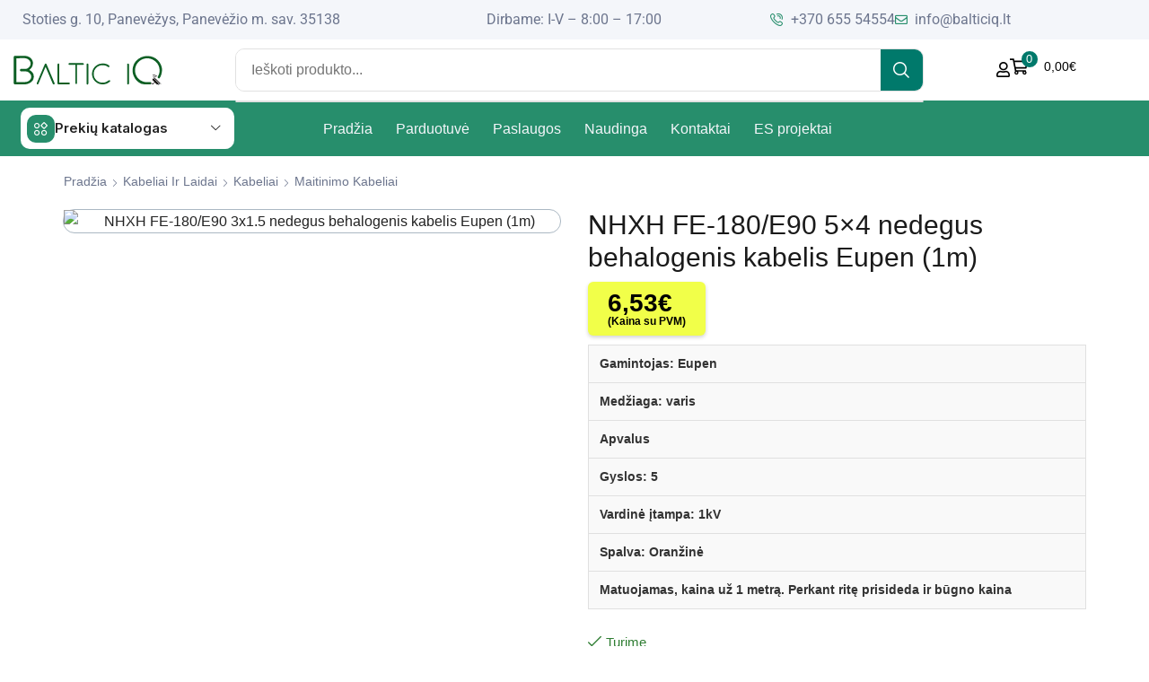

--- FILE ---
content_type: text/html; charset=UTF-8
request_url: https://balticiq.lt/produktas/nhxh-fe-180-e90-5x4-nedegus-behalogenis-kabelis-eupen-1m/
body_size: 84017
content:
<!DOCTYPE html>
<html lang="lt-LT" >
<head>
	<meta charset="UTF-8" />
	<meta name="viewport" content="width=device-width, initial-scale=1.0"/>
	<meta name='robots' content='index, follow, max-image-preview:large, max-snippet:-1, max-video-preview:-1' />
	<style>img:is([sizes="auto" i], [sizes^="auto," i]) { contain-intrinsic-size: 3000px 1500px }</style>
	<script>window._wca = window._wca || [];</script>

	<!-- This site is optimized with the Yoast SEO plugin v26.7 - https://yoast.com/wordpress/plugins/seo/ -->
	<title>NHXH FE-180E90 5x4 nedegus behalogenis kabelis Eupen (1m)</title>
	<meta name="description" content="Gamintojas: EupenMedžiaga: varisApvalusGyslos: 5Vardinė įtampa: 1kVSpalva: OranžinėMatuojamas, kaina už 1 metrą. Perkant ritę prisideda ir būgno kaina" />
	<link rel="canonical" href="https://balticiq.lt/produktas/nhxh-fe-180-e90-5x4-nedegus-behalogenis-kabelis-eupen-1m/" />
	<meta property="og:locale" content="lt_LT" />
	<meta property="og:type" content="article" />
	<meta property="og:title" content="NHXH FE-180E90 5x4 nedegus behalogenis kabelis Eupen (1m)" />
	<meta property="og:description" content="Gamintojas: EupenMedžiaga: varisApvalusGyslos: 5Vardinė įtampa: 1kVSpalva: OranžinėMatuojamas, kaina už 1 metrą. Perkant ritę prisideda ir būgno kaina" />
	<meta property="og:url" content="https://balticiq.lt/produktas/nhxh-fe-180-e90-5x4-nedegus-behalogenis-kabelis-eupen-1m/" />
	<meta property="og:site_name" content="Baltic IQ" />
	<meta property="og:image" content="https://balticiq.lt/wp-content/uploads/2024/03/NHXH_E90_9bfa.jpg" />
	<meta property="og:image:width" content="452" />
	<meta property="og:image:height" content="452" />
	<meta property="og:image:type" content="image/jpeg" />
	<meta name="twitter:card" content="summary_large_image" />
	<script type="application/ld+json" class="yoast-schema-graph">{"@context":"https://schema.org","@graph":[{"@type":"WebPage","@id":"https://balticiq.lt/produktas/nhxh-fe-180-e90-5x4-nedegus-behalogenis-kabelis-eupen-1m/","url":"https://balticiq.lt/produktas/nhxh-fe-180-e90-5x4-nedegus-behalogenis-kabelis-eupen-1m/","name":"NHXH FE-180E90 5x4 nedegus behalogenis kabelis Eupen (1m)","isPartOf":{"@id":"https://balticiq.lt/#website"},"primaryImageOfPage":{"@id":"https://balticiq.lt/produktas/nhxh-fe-180-e90-5x4-nedegus-behalogenis-kabelis-eupen-1m/#primaryimage"},"image":{"@id":"https://balticiq.lt/produktas/nhxh-fe-180-e90-5x4-nedegus-behalogenis-kabelis-eupen-1m/#primaryimage"},"thumbnailUrl":"https://balticiq.lt/wp-content/uploads/2024/03/NHXH_E90_9bfa.jpg","datePublished":"2026-01-05T01:52:14+00:00","description":"Gamintojas: EupenMedžiaga: varisApvalusGyslos: 5Vardinė įtampa: 1kVSpalva: OranžinėMatuojamas, kaina už 1 metrą. Perkant ritę prisideda ir būgno kaina","breadcrumb":{"@id":"https://balticiq.lt/produktas/nhxh-fe-180-e90-5x4-nedegus-behalogenis-kabelis-eupen-1m/#breadcrumb"},"inLanguage":"lt-LT","potentialAction":[{"@type":"ReadAction","target":["https://balticiq.lt/produktas/nhxh-fe-180-e90-5x4-nedegus-behalogenis-kabelis-eupen-1m/"]}]},{"@type":"ImageObject","inLanguage":"lt-LT","@id":"https://balticiq.lt/produktas/nhxh-fe-180-e90-5x4-nedegus-behalogenis-kabelis-eupen-1m/#primaryimage","url":"https://balticiq.lt/wp-content/uploads/2024/03/NHXH_E90_9bfa.jpg","contentUrl":"https://balticiq.lt/wp-content/uploads/2024/03/NHXH_E90_9bfa.jpg","width":452,"height":452,"caption":"NHXH FE-180/E90 3x1.5 nedegus behalogenis kabelis Eupen (1m)"},{"@type":"BreadcrumbList","@id":"https://balticiq.lt/produktas/nhxh-fe-180-e90-5x4-nedegus-behalogenis-kabelis-eupen-1m/#breadcrumb","itemListElement":[{"@type":"ListItem","position":1,"name":"Home","item":"https://balticiq.lt/"},{"@type":"ListItem","position":2,"name":"Parduotuvė","item":"https://balticiq.lt/parduotuve/"},{"@type":"ListItem","position":3,"name":"NHXH FE-180/E90 5&#215;4 nedegus behalogenis kabelis Eupen (1m)"}]},{"@type":"WebSite","@id":"https://balticiq.lt/#website","url":"https://balticiq.lt/","name":"Baltic IQ","description":"Vaizdo kameros, patalpų apsaugos ir priešgaisrinės sistemos","publisher":{"@id":"https://balticiq.lt/#organization"},"potentialAction":[{"@type":"SearchAction","target":{"@type":"EntryPoint","urlTemplate":"https://balticiq.lt/?s={search_term_string}"},"query-input":{"@type":"PropertyValueSpecification","valueRequired":true,"valueName":"search_term_string"}}],"inLanguage":"lt-LT"},{"@type":"Organization","@id":"https://balticiq.lt/#organization","name":"Baltic IQ","url":"https://balticiq.lt/","logo":{"@type":"ImageObject","inLanguage":"lt-LT","@id":"https://balticiq.lt/#/schema/logo/image/","url":"https://balticiq.lt/wp-content/uploads/2024/08/Baltik-IQmazas.png","contentUrl":"https://balticiq.lt/wp-content/uploads/2024/08/Baltik-IQmazas.png","width":248,"height":50,"caption":"Baltic IQ"},"image":{"@id":"https://balticiq.lt/#/schema/logo/image/"}}]}</script>
	<!-- / Yoast SEO plugin. -->


<link rel='dns-prefetch' href='//omnisnippet1.com' />
<link rel='dns-prefetch' href='//stats.wp.com' />
<link rel='dns-prefetch' href='//www.googletagmanager.com' />
<link rel='dns-prefetch' href='//cdnjs.cloudflare.com' />
<link rel="alternate" type="application/rss+xml" title="Baltic IQ &raquo; Įrašų RSS srautas" href="https://balticiq.lt/feed/" />
<link rel="alternate" type="application/rss+xml" title="Baltic IQ &raquo; Komentarų RSS srautas" href="https://balticiq.lt/comments/feed/" />
<link rel="alternate" type="application/rss+xml" title="Baltic IQ &raquo; Įrašo „NHXH FE-180/E90 5&#215;4 nedegus behalogenis kabelis Eupen (1m)“ komentarų RSS srautas" href="https://balticiq.lt/produktas/nhxh-fe-180-e90-5x4-nedegus-behalogenis-kabelis-eupen-1m/feed/" />
<link rel='stylesheet' id='omnisend-woocommerce-checkout-block-checkout-newsletter-subscription-block-css' href='https://balticiq.lt/wp-content/plugins/omnisend-connect/includes/blocks/build/omnisend-checkout-block.css' type='text/css' media='all' />
<style id='classic-theme-styles-inline-css' type='text/css'>
/*! This file is auto-generated */
.wp-block-button__link{color:#fff;background-color:#32373c;border-radius:9999px;box-shadow:none;text-decoration:none;padding:calc(.667em + 2px) calc(1.333em + 2px);font-size:1.125em}.wp-block-file__button{background:#32373c;color:#fff;text-decoration:none}
</style>
<link rel='stylesheet' id='mediaelement-css' href='https://balticiq.lt/wp-includes/js/mediaelement/mediaelementplayer-legacy.min.css' type='text/css' media='all' />
<link rel='stylesheet' id='wp-mediaelement-css' href='https://balticiq.lt/wp-includes/js/mediaelement/wp-mediaelement.min.css' type='text/css' media='all' />
<style id='jetpack-sharing-buttons-style-inline-css' type='text/css'>
.jetpack-sharing-buttons__services-list{display:flex;flex-direction:row;flex-wrap:wrap;gap:0;list-style-type:none;margin:5px;padding:0}.jetpack-sharing-buttons__services-list.has-small-icon-size{font-size:12px}.jetpack-sharing-buttons__services-list.has-normal-icon-size{font-size:16px}.jetpack-sharing-buttons__services-list.has-large-icon-size{font-size:24px}.jetpack-sharing-buttons__services-list.has-huge-icon-size{font-size:36px}@media print{.jetpack-sharing-buttons__services-list{display:none!important}}.editor-styles-wrapper .wp-block-jetpack-sharing-buttons{gap:0;padding-inline-start:0}ul.jetpack-sharing-buttons__services-list.has-background{padding:1.25em 2.375em}
</style>
<style id='global-styles-inline-css' type='text/css'>
:root{--wp--preset--aspect-ratio--square: 1;--wp--preset--aspect-ratio--4-3: 4/3;--wp--preset--aspect-ratio--3-4: 3/4;--wp--preset--aspect-ratio--3-2: 3/2;--wp--preset--aspect-ratio--2-3: 2/3;--wp--preset--aspect-ratio--16-9: 16/9;--wp--preset--aspect-ratio--9-16: 9/16;--wp--preset--color--black: #000000;--wp--preset--color--cyan-bluish-gray: #abb8c3;--wp--preset--color--white: #ffffff;--wp--preset--color--pale-pink: #f78da7;--wp--preset--color--vivid-red: #cf2e2e;--wp--preset--color--luminous-vivid-orange: #ff6900;--wp--preset--color--luminous-vivid-amber: #fcb900;--wp--preset--color--light-green-cyan: #7bdcb5;--wp--preset--color--vivid-green-cyan: #00d084;--wp--preset--color--pale-cyan-blue: #8ed1fc;--wp--preset--color--vivid-cyan-blue: #0693e3;--wp--preset--color--vivid-purple: #9b51e0;--wp--preset--gradient--vivid-cyan-blue-to-vivid-purple: linear-gradient(135deg,rgba(6,147,227,1) 0%,rgb(155,81,224) 100%);--wp--preset--gradient--light-green-cyan-to-vivid-green-cyan: linear-gradient(135deg,rgb(122,220,180) 0%,rgb(0,208,130) 100%);--wp--preset--gradient--luminous-vivid-amber-to-luminous-vivid-orange: linear-gradient(135deg,rgba(252,185,0,1) 0%,rgba(255,105,0,1) 100%);--wp--preset--gradient--luminous-vivid-orange-to-vivid-red: linear-gradient(135deg,rgba(255,105,0,1) 0%,rgb(207,46,46) 100%);--wp--preset--gradient--very-light-gray-to-cyan-bluish-gray: linear-gradient(135deg,rgb(238,238,238) 0%,rgb(169,184,195) 100%);--wp--preset--gradient--cool-to-warm-spectrum: linear-gradient(135deg,rgb(74,234,220) 0%,rgb(151,120,209) 20%,rgb(207,42,186) 40%,rgb(238,44,130) 60%,rgb(251,105,98) 80%,rgb(254,248,76) 100%);--wp--preset--gradient--blush-light-purple: linear-gradient(135deg,rgb(255,206,236) 0%,rgb(152,150,240) 100%);--wp--preset--gradient--blush-bordeaux: linear-gradient(135deg,rgb(254,205,165) 0%,rgb(254,45,45) 50%,rgb(107,0,62) 100%);--wp--preset--gradient--luminous-dusk: linear-gradient(135deg,rgb(255,203,112) 0%,rgb(199,81,192) 50%,rgb(65,88,208) 100%);--wp--preset--gradient--pale-ocean: linear-gradient(135deg,rgb(255,245,203) 0%,rgb(182,227,212) 50%,rgb(51,167,181) 100%);--wp--preset--gradient--electric-grass: linear-gradient(135deg,rgb(202,248,128) 0%,rgb(113,206,126) 100%);--wp--preset--gradient--midnight: linear-gradient(135deg,rgb(2,3,129) 0%,rgb(40,116,252) 100%);--wp--preset--font-size--small: 13px;--wp--preset--font-size--medium: 20px;--wp--preset--font-size--large: 36px;--wp--preset--font-size--x-large: 42px;--wp--preset--spacing--20: 0.44rem;--wp--preset--spacing--30: 0.67rem;--wp--preset--spacing--40: 1rem;--wp--preset--spacing--50: 1.5rem;--wp--preset--spacing--60: 2.25rem;--wp--preset--spacing--70: 3.38rem;--wp--preset--spacing--80: 5.06rem;--wp--preset--shadow--natural: 6px 6px 9px rgba(0, 0, 0, 0.2);--wp--preset--shadow--deep: 12px 12px 50px rgba(0, 0, 0, 0.4);--wp--preset--shadow--sharp: 6px 6px 0px rgba(0, 0, 0, 0.2);--wp--preset--shadow--outlined: 6px 6px 0px -3px rgba(255, 255, 255, 1), 6px 6px rgba(0, 0, 0, 1);--wp--preset--shadow--crisp: 6px 6px 0px rgba(0, 0, 0, 1);}:where(.is-layout-flex){gap: 0.5em;}:where(.is-layout-grid){gap: 0.5em;}body .is-layout-flex{display: flex;}.is-layout-flex{flex-wrap: wrap;align-items: center;}.is-layout-flex > :is(*, div){margin: 0;}body .is-layout-grid{display: grid;}.is-layout-grid > :is(*, div){margin: 0;}:where(.wp-block-columns.is-layout-flex){gap: 2em;}:where(.wp-block-columns.is-layout-grid){gap: 2em;}:where(.wp-block-post-template.is-layout-flex){gap: 1.25em;}:where(.wp-block-post-template.is-layout-grid){gap: 1.25em;}.has-black-color{color: var(--wp--preset--color--black) !important;}.has-cyan-bluish-gray-color{color: var(--wp--preset--color--cyan-bluish-gray) !important;}.has-white-color{color: var(--wp--preset--color--white) !important;}.has-pale-pink-color{color: var(--wp--preset--color--pale-pink) !important;}.has-vivid-red-color{color: var(--wp--preset--color--vivid-red) !important;}.has-luminous-vivid-orange-color{color: var(--wp--preset--color--luminous-vivid-orange) !important;}.has-luminous-vivid-amber-color{color: var(--wp--preset--color--luminous-vivid-amber) !important;}.has-light-green-cyan-color{color: var(--wp--preset--color--light-green-cyan) !important;}.has-vivid-green-cyan-color{color: var(--wp--preset--color--vivid-green-cyan) !important;}.has-pale-cyan-blue-color{color: var(--wp--preset--color--pale-cyan-blue) !important;}.has-vivid-cyan-blue-color{color: var(--wp--preset--color--vivid-cyan-blue) !important;}.has-vivid-purple-color{color: var(--wp--preset--color--vivid-purple) !important;}.has-black-background-color{background-color: var(--wp--preset--color--black) !important;}.has-cyan-bluish-gray-background-color{background-color: var(--wp--preset--color--cyan-bluish-gray) !important;}.has-white-background-color{background-color: var(--wp--preset--color--white) !important;}.has-pale-pink-background-color{background-color: var(--wp--preset--color--pale-pink) !important;}.has-vivid-red-background-color{background-color: var(--wp--preset--color--vivid-red) !important;}.has-luminous-vivid-orange-background-color{background-color: var(--wp--preset--color--luminous-vivid-orange) !important;}.has-luminous-vivid-amber-background-color{background-color: var(--wp--preset--color--luminous-vivid-amber) !important;}.has-light-green-cyan-background-color{background-color: var(--wp--preset--color--light-green-cyan) !important;}.has-vivid-green-cyan-background-color{background-color: var(--wp--preset--color--vivid-green-cyan) !important;}.has-pale-cyan-blue-background-color{background-color: var(--wp--preset--color--pale-cyan-blue) !important;}.has-vivid-cyan-blue-background-color{background-color: var(--wp--preset--color--vivid-cyan-blue) !important;}.has-vivid-purple-background-color{background-color: var(--wp--preset--color--vivid-purple) !important;}.has-black-border-color{border-color: var(--wp--preset--color--black) !important;}.has-cyan-bluish-gray-border-color{border-color: var(--wp--preset--color--cyan-bluish-gray) !important;}.has-white-border-color{border-color: var(--wp--preset--color--white) !important;}.has-pale-pink-border-color{border-color: var(--wp--preset--color--pale-pink) !important;}.has-vivid-red-border-color{border-color: var(--wp--preset--color--vivid-red) !important;}.has-luminous-vivid-orange-border-color{border-color: var(--wp--preset--color--luminous-vivid-orange) !important;}.has-luminous-vivid-amber-border-color{border-color: var(--wp--preset--color--luminous-vivid-amber) !important;}.has-light-green-cyan-border-color{border-color: var(--wp--preset--color--light-green-cyan) !important;}.has-vivid-green-cyan-border-color{border-color: var(--wp--preset--color--vivid-green-cyan) !important;}.has-pale-cyan-blue-border-color{border-color: var(--wp--preset--color--pale-cyan-blue) !important;}.has-vivid-cyan-blue-border-color{border-color: var(--wp--preset--color--vivid-cyan-blue) !important;}.has-vivid-purple-border-color{border-color: var(--wp--preset--color--vivid-purple) !important;}.has-vivid-cyan-blue-to-vivid-purple-gradient-background{background: var(--wp--preset--gradient--vivid-cyan-blue-to-vivid-purple) !important;}.has-light-green-cyan-to-vivid-green-cyan-gradient-background{background: var(--wp--preset--gradient--light-green-cyan-to-vivid-green-cyan) !important;}.has-luminous-vivid-amber-to-luminous-vivid-orange-gradient-background{background: var(--wp--preset--gradient--luminous-vivid-amber-to-luminous-vivid-orange) !important;}.has-luminous-vivid-orange-to-vivid-red-gradient-background{background: var(--wp--preset--gradient--luminous-vivid-orange-to-vivid-red) !important;}.has-very-light-gray-to-cyan-bluish-gray-gradient-background{background: var(--wp--preset--gradient--very-light-gray-to-cyan-bluish-gray) !important;}.has-cool-to-warm-spectrum-gradient-background{background: var(--wp--preset--gradient--cool-to-warm-spectrum) !important;}.has-blush-light-purple-gradient-background{background: var(--wp--preset--gradient--blush-light-purple) !important;}.has-blush-bordeaux-gradient-background{background: var(--wp--preset--gradient--blush-bordeaux) !important;}.has-luminous-dusk-gradient-background{background: var(--wp--preset--gradient--luminous-dusk) !important;}.has-pale-ocean-gradient-background{background: var(--wp--preset--gradient--pale-ocean) !important;}.has-electric-grass-gradient-background{background: var(--wp--preset--gradient--electric-grass) !important;}.has-midnight-gradient-background{background: var(--wp--preset--gradient--midnight) !important;}.has-small-font-size{font-size: var(--wp--preset--font-size--small) !important;}.has-medium-font-size{font-size: var(--wp--preset--font-size--medium) !important;}.has-large-font-size{font-size: var(--wp--preset--font-size--large) !important;}.has-x-large-font-size{font-size: var(--wp--preset--font-size--x-large) !important;}
:where(.wp-block-post-template.is-layout-flex){gap: 1.25em;}:where(.wp-block-post-template.is-layout-grid){gap: 1.25em;}
:where(.wp-block-columns.is-layout-flex){gap: 2em;}:where(.wp-block-columns.is-layout-grid){gap: 2em;}
:root :where(.wp-block-pullquote){font-size: 1.5em;line-height: 1.6;}
</style>
<link rel='stylesheet' id='wdp-style-css' href='https://balticiq.lt/wp-content/plugins/aco-woo-dynamic-pricing/assets/css/frontend.css' type='text/css' media='all' />
<link rel='stylesheet' id='contact-form-7-css' href='https://balticiq.lt/wp-content/plugins/contact-form-7/includes/css/styles.css' type='text/css' media='all' />
<style id='woocommerce-inline-inline-css' type='text/css'>
.woocommerce form .form-row .required { visibility: visible; }
</style>
<link rel='stylesheet' id='select2css-css' href='//cdnjs.cloudflare.com/ajax/libs/select2/4.0.7/css/select2.css' type='text/css' media='all' />
<link rel='stylesheet' id='elementor-frontend-css' href='https://balticiq.lt/wp-content/plugins/elementor/assets/css/frontend.min.css' type='text/css' media='all' />
<link rel='stylesheet' id='widget-icon-list-css' href='https://balticiq.lt/wp-content/plugins/elementor/assets/css/widget-icon-list.min.css' type='text/css' media='all' />
<link rel='stylesheet' id='widget-image-css' href='https://balticiq.lt/wp-content/plugins/elementor/assets/css/widget-image.min.css' type='text/css' media='all' />
<link rel='stylesheet' id='etheme-parent-style-css' href='https://balticiq.lt/wp-content/themes/xstore/xstore.css?ver=1764871440' type='text/css' media='all' />
<link rel='stylesheet' id='etheme-elementor-all-widgets-style-css' href='https://balticiq.lt/wp-content/themes/xstore/css/elementor-all-widgets.css?ver=1764871440' type='text/css' media='all' />
<link rel='stylesheet' id='etheme-general-all-style-css' href='https://balticiq.lt/wp-content/themes/xstore/css/general-all.css?ver=1764871440' type='text/css' media='all' />
<link rel='stylesheet' id='etheme-woocommerce-all-style-css' href='https://balticiq.lt/wp-content/themes/xstore/css/woocommerce-all.css?ver=1764871440' type='text/css' media='all' />
<link rel='stylesheet' id='e-sticky-css' href='https://balticiq.lt/wp-content/plugins/pro-elements/assets/css/modules/sticky.min.css' type='text/css' media='all' />
<link rel='stylesheet' id='elementor-icons-css' href='https://balticiq.lt/wp-content/plugins/elementor/assets/lib/eicons/css/elementor-icons.min.css' type='text/css' media='all' />
<link rel='stylesheet' id='elementor-post-15-css' href='https://balticiq.lt/wp-content/uploads/elementor/css/post-15.css' type='text/css' media='all' />
<link rel='stylesheet' id='elementor-nav-menu-css' href='https://balticiq.lt/wp-content/plugins/pro-elements/assets/css/widget-nav-menu.min.css' type='text/css' media='all' />
<link rel='stylesheet' id='elementor-post-78655-css' href='https://balticiq.lt/wp-content/uploads/elementor/css/post-78655.css' type='text/css' media='all' />
<link rel='stylesheet' id='etheme-fa-css' href='https://balticiq.lt/wp-content/themes/xstore/css/fontawesome/6.4.0/all.min.css?ver=1764871440' type='text/css' media='all' />
<style id='xstore-icons-font-inline-css' type='text/css'>
@font-face {
				  font-family: 'xstore-icons';
				  src:
				    url('https://balticiq.lt/wp-content/themes/xstore/fonts/xstore-icons-bold.ttf') format('truetype'),
				    url('https://balticiq.lt/wp-content/themes/xstore/fonts/xstore-icons-bold.woff2') format('woff2'),
				    url('https://balticiq.lt/wp-content/themes/xstore/fonts/xstore-icons-bold.woff') format('woff'),
				    url('https://balticiq.lt/wp-content/themes/xstore/fonts/xstore-icons-bold.svg#xstore-icons') format('svg');
				  font-weight: normal;
				  font-style: normal;
				  font-display: swap;
				}
</style>
<link rel='stylesheet' id='xstore-kirki-styles-css' href='https://balticiq.lt/wp-content/uploads/xstore/kirki-styles.css' type='text/css' media='all' />
<link rel='stylesheet' id='child-style-css' href='https://balticiq.lt/wp-content/themes/xstore-child/style.css?ver=1764871440' type='text/css' media='all' />
<link rel='stylesheet' id='elementor-gf-local-roboto-css' href='https://balticiq.lt/wp-content/uploads/elementor/google-fonts/css/roboto.css' type='text/css' media='all' />
<link rel='stylesheet' id='elementor-gf-local-robotoslab-css' href='https://balticiq.lt/wp-content/uploads/elementor/google-fonts/css/robotoslab.css' type='text/css' media='all' />
<link rel='stylesheet' id='elementor-gf-inter-css' href='https://fonts.googleapis.com/css?family=Inter:100,100italic,200,200italic,300,300italic,400,400italic,500,500italic,600,600italic,700,700italic,800,800italic,900,900italic&#038;display=swap&#038;subset=latin-ext' type='text/css' media='all' />
<link rel='stylesheet' id='elementor-icons-shared-1-css' href='https://balticiq.lt/wp-content/plugins/et-core-plugin/app/assets/lib/xstore-icons/css/xstore-icons.css' type='text/css' media='all' />
<link rel='stylesheet' id='elementor-icons-xstore-icons-css' href='https://balticiq.lt/wp-content/plugins/et-core-plugin/app/assets/lib/xstore-icons/css/bold.css' type='text/css' media='all' />
<link rel='stylesheet' id='elementor-icons-shared-0-css' href='https://balticiq.lt/wp-content/plugins/elementor/assets/lib/font-awesome/css/fontawesome.min.css' type='text/css' media='all' />
<link rel='stylesheet' id='elementor-icons-fa-regular-css' href='https://balticiq.lt/wp-content/plugins/elementor/assets/lib/font-awesome/css/regular.min.css' type='text/css' media='all' />
<link rel='stylesheet' id='elementor-icons-fa-solid-css' href='https://balticiq.lt/wp-content/plugins/elementor/assets/lib/font-awesome/css/solid.min.css' type='text/css' media='all' />
<script type="text/javascript" id="jquery-core-js-extra">
/* <![CDATA[ */
var fb_cart_ajax = {"ajax_url":"https:\/\/balticiq.lt\/wp-admin\/admin-ajax.php","nonce":"a746889e20"};
/* ]]> */
</script>
<script type="text/javascript" src="https://balticiq.lt/wp-includes/js/jquery/jquery.min.js" id="jquery-core-js"></script>
<script type="text/javascript" id="awd-script-js-extra">
/* <![CDATA[ */
var awdajaxobject = {"url":"https:\/\/balticiq.lt\/wp-admin\/admin-ajax.php","nonce":"c3689a32b4","priceGroup":{"data":[],"headers":[],"status":200},"dynamicPricing":"","variablePricing":"","thousandSeparator":".","decimalSeparator":","};
/* ]]> */
</script>
<script type="text/javascript" src="https://balticiq.lt/wp-content/plugins/aco-woo-dynamic-pricing/assets/js/frontend.js" id="awd-script-js"></script>
<script type="text/javascript" src="https://balticiq.lt/wp-content/plugins/woocommerce/assets/js/jquery-blockui/jquery.blockUI.min.js" id="wc-jquery-blockui-js" defer="defer" data-wp-strategy="defer"></script>
<script type="text/javascript" id="wc-add-to-cart-js-extra">
/* <![CDATA[ */
var wc_add_to_cart_params = {"ajax_url":"\/wp-admin\/admin-ajax.php","wc_ajax_url":"\/?wc-ajax=%%endpoint%%","i18n_view_cart":"Per\u017ei\u016br\u0117ti krep\u0161el\u012f","cart_url":"https:\/\/balticiq.lt\/krepselis\/","is_cart":"","cart_redirect_after_add":"no"};
/* ]]> */
</script>
<script type="text/javascript" src="https://balticiq.lt/wp-content/plugins/woocommerce/assets/js/frontend/add-to-cart.min.js" id="wc-add-to-cart-js" defer="defer" data-wp-strategy="defer"></script>
<script type="text/javascript" src="https://balticiq.lt/wp-content/plugins/woocommerce/assets/js/zoom/jquery.zoom.min.js" id="wc-zoom-js" defer="defer" data-wp-strategy="defer"></script>
<script type="text/javascript" id="wc-single-product-js-extra">
/* <![CDATA[ */
var wc_single_product_params = {"i18n_required_rating_text":"Pasirinkite \u012fvertinim\u0105","i18n_rating_options":["1 i\u0161 5 \u017evaig\u017edu\u010di\u0173","2 i\u0161 5 \u017evaig\u017edu\u010di\u0173","3 i\u0161 5 \u017evaig\u017edu\u010di\u0173","4 i\u0161 5 \u017evaig\u017edu\u010di\u0173","5 i\u0161 5 \u017evaig\u017edu\u010di\u0173"],"i18n_product_gallery_trigger_text":"View full-screen image gallery","review_rating_required":"yes","flexslider":{"rtl":false,"animation":"slide","smoothHeight":true,"directionNav":false,"controlNav":"thumbnails","slideshow":false,"animationSpeed":500,"animationLoop":false,"allowOneSlide":false},"zoom_enabled":"1","zoom_options":[],"photoswipe_enabled":"","photoswipe_options":{"shareEl":false,"closeOnScroll":false,"history":false,"hideAnimationDuration":0,"showAnimationDuration":0},"flexslider_enabled":""};
/* ]]> */
</script>
<script type="text/javascript" src="https://balticiq.lt/wp-content/plugins/woocommerce/assets/js/frontend/single-product.min.js" id="wc-single-product-js" defer="defer" data-wp-strategy="defer"></script>
<script type="text/javascript" src="https://balticiq.lt/wp-content/plugins/woocommerce/assets/js/js-cookie/js.cookie.min.js" id="wc-js-cookie-js" defer="defer" data-wp-strategy="defer"></script>
<script type="text/javascript" id="woocommerce-js-extra">
/* <![CDATA[ */
var woocommerce_params = {"ajax_url":"\/wp-admin\/admin-ajax.php","wc_ajax_url":"\/?wc-ajax=%%endpoint%%","i18n_password_show":"Rodyti slapta\u017eod\u012f","i18n_password_hide":"Sl\u0117pti slapta\u017eod\u012f"};
/* ]]> */
</script>
<script type="text/javascript" src="https://balticiq.lt/wp-content/plugins/woocommerce/assets/js/frontend/woocommerce.min.js" id="woocommerce-js" defer="defer" data-wp-strategy="defer"></script>
<script type="text/javascript" src="https://balticiq.lt/wp-content/plugins/woocommerce/assets/js/select2/select2.full.min.js" id="wc-select2-js" defer="defer" data-wp-strategy="defer"></script>
<script type="text/javascript" src="https://stats.wp.com/s-202604.js" id="woocommerce-analytics-js" defer="defer" data-wp-strategy="defer"></script>

<!-- Google tag (gtag.js) snippet added by Site Kit -->
<!-- Google Analytics snippet added by Site Kit -->
<script type="text/javascript" src="https://www.googletagmanager.com/gtag/js?id=GT-NGB7P4CN" id="google_gtagjs-js" async></script>
<script type="text/javascript" id="google_gtagjs-js-after">
/* <![CDATA[ */
window.dataLayer = window.dataLayer || [];function gtag(){dataLayer.push(arguments);}
gtag("set","linker",{"domains":["balticiq.lt"]});
gtag("js", new Date());
gtag("set", "developer_id.dZTNiMT", true);
gtag("config", "GT-NGB7P4CN");
/* ]]> */
</script>
<link rel="https://api.w.org/" href="https://balticiq.lt/wp-json/" /><link rel="alternate" title="JSON" type="application/json" href="https://balticiq.lt/wp-json/wp/v2/product/36818" /><link rel="EditURI" type="application/rsd+xml" title="RSD" href="https://balticiq.lt/xmlrpc.php?rsd" />
<meta name="generator" content="WordPress 6.8.3" />
<meta name="generator" content="WooCommerce 10.4.3" />
<link rel='shortlink' href='https://balticiq.lt/?p=36818' />
<link rel="alternate" title="oEmbed (JSON)" type="application/json+oembed" href="https://balticiq.lt/wp-json/oembed/1.0/embed?url=https%3A%2F%2Fbalticiq.lt%2Fproduktas%2Fnhxh-fe-180-e90-5x4-nedegus-behalogenis-kabelis-eupen-1m%2F" />
<link rel="alternate" title="oEmbed (XML)" type="text/xml+oembed" href="https://balticiq.lt/wp-json/oembed/1.0/embed?url=https%3A%2F%2Fbalticiq.lt%2Fproduktas%2Fnhxh-fe-180-e90-5x4-nedegus-behalogenis-kabelis-eupen-1m%2F&#038;format=xml" />
<meta name="generator" content="Site Kit by Google 1.168.0" />				<meta name="omnisend-site-verification" content="65f355a0e38c5a6b6d20ba99"/>
				        <script>
            (function ($) {
                const styles = `
                .monthly_payment {
                    font-size: 12px;
                }
                .products .product .esto_calculator {
                    margin-bottom: 16px;
                }
            `;
                const styleSheet = document.createElement('style');
                styleSheet.type = 'text/css';
                styleSheet.innerText = styles;
                document.head.appendChild(styleSheet);
            })(jQuery);
        </script>
        <!-- Google Tag Manager -->
<script>(function(w,d,s,l,i){w[l]=w[l]||[];w[l].push({'gtm.start':
new Date().getTime(),event:'gtm.js'});var f=d.getElementsByTagName(s)[0],
j=d.createElement(s),dl=l!='dataLayer'?'&l='+l:'';j.async=true;j.src=
'https://www.googletagmanager.com/gtm.js?id='+i+dl;f.parentNode.insertBefore(j,f);
})(window,document,'script','dataLayer','GTM-TBVB2BHF');</script>
<!-- End Google Tag Manager -->
	<style>img#wpstats{display:none}</style>
		    <style>
    .woocommerce-checkout img[alt="ESTO lizingas – 0€ sutarties mokestis!"],
    .woocommerce-checkout img[alt="Mokėkite 3 dalimis be papildomų mokesčių!"],
    .woocommerce-checkout img[alt="Pirk dabar, mokėk vėliau!"] {
        max-width: 120px; 
        height: auto; 
        object-fit: contain; 
        display: inline-block;
        vertical-align: middle;
    }
    </style>
        <script>
        document.addEventListener("DOMContentLoaded", function() {

            function removeHotLabels() {
                const labels = document.querySelectorAll(".label-text");
                labels.forEach(function(label) {
                    if (label.textContent.trim() === "Hot") {
                        label.remove();
                    }
                });
            }

            removeHotLabels();

            const observer = new MutationObserver(removeHotLabels);
            observer.observe(document.body, { childList: true, subtree: true });
        });
    </script>
    			<link rel="prefetch" as="font" href="https://balticiq.lt/wp-content/themes/xstore/fonts/xstore-icons-bold.woff?v=9.6.4" type="font/woff">
					<link rel="prefetch" as="font" href="https://balticiq.lt/wp-content/themes/xstore/fonts/xstore-icons-bold.woff2?v=9.6.4" type="font/woff2">
			<noscript><style>.woocommerce-product-gallery{ opacity: 1 !important; }</style></noscript>
	<meta name="generator" content="Elementor 3.34.1; features: additional_custom_breakpoints; settings: css_print_method-external, google_font-enabled, font_display-swap">

<!-- Meta Pixel Code -->
<script type='text/javascript'>
!function(f,b,e,v,n,t,s){if(f.fbq)return;n=f.fbq=function(){n.callMethod?
n.callMethod.apply(n,arguments):n.queue.push(arguments)};if(!f._fbq)f._fbq=n;
n.push=n;n.loaded=!0;n.version='2.0';n.queue=[];t=b.createElement(e);t.async=!0;
t.src=v;s=b.getElementsByTagName(e)[0];s.parentNode.insertBefore(t,s)}(window,
document,'script','https://connect.facebook.net/en_US/fbevents.js');
</script>
<!-- End Meta Pixel Code -->
<script type='text/javascript'>var url = window.location.origin + '?ob=open-bridge';
            fbq('set', 'openbridge', '451800363840938', url);
fbq('init', '451800363840938', {}, {
    "agent": "wordpress-6.8.3-4.1.5"
})</script><script type='text/javascript'>
    fbq('track', 'PageView', []);
  </script>			<style>
				.e-con.e-parent:nth-of-type(n+4):not(.e-lazyloaded):not(.e-no-lazyload),
				.e-con.e-parent:nth-of-type(n+4):not(.e-lazyloaded):not(.e-no-lazyload) * {
					background-image: none !important;
				}
				@media screen and (max-height: 1024px) {
					.e-con.e-parent:nth-of-type(n+3):not(.e-lazyloaded):not(.e-no-lazyload),
					.e-con.e-parent:nth-of-type(n+3):not(.e-lazyloaded):not(.e-no-lazyload) * {
						background-image: none !important;
					}
				}
				@media screen and (max-height: 640px) {
					.e-con.e-parent:nth-of-type(n+2):not(.e-lazyloaded):not(.e-no-lazyload),
					.e-con.e-parent:nth-of-type(n+2):not(.e-lazyloaded):not(.e-no-lazyload) * {
						background-image: none !important;
					}
				}
			</style>
			<script>jQuery(document).ready(function($) {
  $('body').on('click', '.quantity .plus, .quantity .minus', function() {
    const $qty = $(this).closest('.quantity').find('.qty');
    let val = parseFloat($qty.val());
    const max = parseFloat($qty.attr('max'));
    const min = parseFloat($qty.attr('min'));
    const step = parseFloat($qty.attr('step')) || 1;

    if ($(this).is('.plus')) {
      if (!max || val < max) {
        $qty.val(val + step).trigger('change');
      }
    } else {
      if (!min || val > min) {
        $qty.val(val - step).trigger('change');
      }
    }
  });
});


jQuery(document).on('change', '.cart .qty', function() {
  $('button[name="update_cart"]').prop('disabled', false).trigger('click');
});
</script><link rel="icon" href="https://balticiq.lt/wp-content/uploads/2024/02/favicon-100x100.png" sizes="32x32" />
<link rel="icon" href="https://balticiq.lt/wp-content/uploads/2024/02/favicon.png" sizes="192x192" />
<link rel="apple-touch-icon" href="https://balticiq.lt/wp-content/uploads/2024/02/favicon.png" />
<meta name="msapplication-TileImage" content="https://balticiq.lt/wp-content/uploads/2024/02/favicon.png" />
		<style type="text/css" id="wp-custom-css">
			a.currentColor {
  flex-shrink: 0 !important;
}

#esto_calculator strong {
    font-size: 1.1em !important;
}

.sub-nav-sublist-dropdown,
.elementor-nav-menu--sub-drop {
    height: auto !important; 
    max-height: none !important; 
    overflow: visible !important; 
    overflow-y: visible !important;
}

.sub-nav-sublist-dropdown .elementor-nav-menu.vertical {
    height: auto !important;
    max-height: none !important;
    overflow: visible !important; 
}

.without-tax {
    display: none !important;
}

.with-tax .woocommerce-Price-amount.amount bdi {
    color: #000000 !important;
}

.custom-price-tag {
    background: #f1ff49;
    color: #000;
    padding: 10px 22px;
    font-size: 28px;
    font-weight: 700;
    border-radius: 6px;
    display: inline-block;
    line-height: 1;
    box-shadow: 0 2px 4px rgba(0,0,0,0.18);
}

.price-esto-row {
    display: flex;
    align-items: center;
    gap: 15px;
    margin-bottom: 18px;
}

#esto_calculator {
    background: #f5f5f5;
    padding: 10px 22px;
    border-radius: 6px;
    font-size: 28px;
    font-weight: 700;
    display: inline-block;
	  line-height: 1;
	  box-shadow: 0 2px 4px rgba(0,0,0,0.18);
}

.price .price-excluding-tax,
.price .woocommerce-price-suffix {
    display: none !important;
}

.monthly_payment,
.monthly_payment * {
    color: #000 !important;
}

@media (max-width: 600px) {
    .custom-price-tag,
    #esto_calculator {
        font-size: 22px;
        padding: 6px 12px;
    }
    
    .price-esto-row {
        gap: 12px;
        flex-direction: flex;
    }
}		</style>
		<style id="kirki-inline-styles"></style><style type="text/css" class="et_custom-css">.onsale{width:6.55em;height:2.5em;line-height:1.2}.btn-checkout:hover,.btn-view-wishlist:hover{opacity:1 !important}.web-logo.elementor-widget-image a img[src$=".svg"]{width:100% !important}.page-wrapper{background-color:#fbfbfb !important}.etheme-elementor-nav-menu--dropdown .etheme-elementor-nav-menu.vertical .etheme-elementor-nav-menu--dropdown-mega{margin-left:-5px !important;z-index:1 !important}.nav-sublist-dropdown .single-mega-category{padding-top:25px !important;padding-bottom:25px !important;padding-left:10px !important;padding-right:10px !important}.item-design-dropdown .nav-sublist-dropdown ul>li>a{font-size:1rem !important}.single-mega-category .category-list-item ul li{margin-bottom:0}.single-mega-category .category-list-item ul li ul a{padding-top:0 !important;padding-bottom:10px !important}.nav-sublist-dropdown>ul{    height:auto !important;    max-height:none !important;    overflow-y:visible !important}.shop-cat-loop-item{width:100%;height:250px;display:flex;flex-direction:column;align-items:center;justify-content:center}.woocommerce-MyAccount-navigation-wrapper{word-break:break-word;padding-right:20px}.woocommerce-account .swiper-entry{display:none !important}.onsale.left{left:0 !important}.onsale{height:auto !important;top:0 !important;font-size:0.8rem}.product .content-product .product-content-image{text-align:center;width:100%;height:150px}.product .content-product .product-content-image img{width:100%;height:100%;object-fit:contain}.category-grid a.product{width:100%;height:150px}.category-grid img{width:auto;height:100%;object-fit:contain}.ajax-search-form .fancy-placeholder-text{text-transform:none !important;font-weight:500}.ajax-search-form .autocomplete-suggestions{font-size:16px}.et_b_header-menu .secondary-menu-wrapper .menu li>a{font-size:14px}h1{font-size:40px;line-height:47px}.et-footers-wrapper{margin-top:90px}.cart-checkout-light-footer .et-footers-wrapper{margin:0 !important}.elementor.elementor-33{margin-top:-90px}.woocommerce form.checkout_coupon .form-row-first,.woocommerce form.checkout_coupon .form-row-last{display:inline-flex;align-items:center}.woocommerce form.checkout_coupon #coupon_code{height:40px;box-sizing:border-box}.woocommerce form.checkout_coupon .button[name="apply_coupon"]{height:40px;line-height:40px;padding:0 20px}#content,#primary,#main-content,.site-main,.page-wrapper,.woocommerce-checkout,.woocommerce-checkout .row,.woocommerce-checkout form,.woocommerce-checkout .woocommerce{background:white !important;padding:0 !important;margin:0 !important}.woocommerce-checkout form>.row,.woocommerce-checkout form.woocommerce-checkout{display:flex !important;align-items:flex-start !important;flex-wrap:wrap !important}.col-md-5{background:transparent !important;padding-top:49px !important;margin-top:0 !important;min-height:auto !important;height:auto !important}.col-md-5 .cart-order-details{margin-top:-30px !important;background-color:#fff !important;padding:25px !important;border-radius:10px !important;border:1px solid #ddd !important;box-shadow:0 4px 10px rgba(0,0,0,0.08) !important;width:100% !important;position:sticky !important;top:20px !important;transition:top 0.3s ease;will-change:transform,top;max-height:90vh;display:flex;flex-direction:column}.col-md-5 .cart-order-details .order-review{flex-grow:1;overflow-y:auto;margin-bottom:20px !important;padding-bottom:5px !important}.etheme-shipping-fields-wrapper{width:100% !important;box-sizing:border-box !important}.etheme-shipping-fields table{width:100% !important;table-layout:fixed !important}.woocommerce-shipping-totals td{width:100% !important;padding-left:10px !important}.woocommerce-shipping-totals ul#shipping_method{width:100% !important}.woocommerce-shipping-totals ul#shipping_method li>label{flex:1 !important;width:100% !important}.woocommerce-shipping-totals ul#shipping_method li>label>div{width:100% !important}.shop_table.woocommerce-checkout-review-order-table tr.order-total th{vertical-align:middle !important;min-height:50px;padding-top:10px;padding-bottom:10px}.woocommerce-shipping-totals td{width:100% !important;padding-left:0 !important}article.blog-post .wp-picture.blog-hover-zoom img{max-height:400px;object-fit:cover}.br-20,article.blog-post .wp-picture img,article.post-grid .wp-picture img,.single-post .wp-picture img{border-radius:20px !important}.onsale{border-radius:8px}.sidebar-widget .widget-title{font-size:20px;line-height:26px}.shop-cat-loop-item{border:1px solid transparent;border-radius:20px;background-color:#F4F6FA;padding:20px 10px;width:100%}.shop-cat-loop-item:hover{border-color:#278E6C}.products-loop .ajax-content{display:flex;flex-wrap:wrap}.products-loop .product{margin-bottom:30px}.products-loop .content-product,.product-slide .content-product{border:1px solid #ABB8C3;border-radius:20px;height:100%;padding:20px;margin-bottom:0;width:100%}.products-loop .content-product:hover{border-color:#278E6C}.content-product .product-title{font-size:13px}.content-product .sku_wrapper{font-size:10px}.content-product .price{color:#333;margin:15px auto}.coupon input[type="submit"]{width:auto;padding:6px}.products-grid.products-loop .content-product,.product-slide .content-product{display:flex;flex-direction:column}.products-grid .content-product .product-image-wrapper{overflow:unset}.products-grid .product-details{padding-bottom:0;height:100%;display:flex;flex-direction:column}.products-grid .product-details .button:not(.compare),.product-slide .product-details .button:not(.compare){margin-top:auto !important}.single-product .images-wrapper img{border:1px solid #ABB8C3;border-radius:20px}.single-product .product_title{font-size:30px;line-height:1.2em;padding-top:0}.single-product .et_product-block>.price{display:flex;flex-wrap:wrap}.single-product .et_product-block>.price>bdi{margin-right:30px}.without-tax bdi{color:#278e6c}.price .amount{font-weight:600}.vat_text{display:block;font-size:12px}.type-product li{font-size:13px;line-height:1.1}.template-content .et-advanced-label input:not(.input-checkbox),.template-content .et-advanced-label .select2.select2-container--default .select2-selection--single,.template-content .et-advanced-label select{height:50px}.woocommerce-billing-fields__field-wrapper::after{content:'';clear:both}#omnisend_newsletter_checkbox_field{clear:both}#omnisend_newsletter_checkbox{height:unset}.woocommerce-checkout-review-order-table .cart_item .product-name{font-size:1rem}.custom-company-field .optional{display:none}.etheme-shipping-fields-wrapper{width:100% !important;box-sizing:border-box}.etheme-shipping-fields table{width:100% !important}.woocommerce-shipping-totals td{width:100% !important}.woocommerce-shipping-totals ul#shipping_method{width:100% !important}.product-description-table{width:100%;border-collapse:collapse;margin:10px 0 25px;font-family:inherit;font-size:14px;line-height:1.5}.product-description-table th,.product-description-table td{border:1px solid #e0e0e0;padding:10px 12px !important;vertical-align:top}.product-spec-section{margin-bottom:20px}.product-spec-section .spec-heading{background:#f3f3f3;font-weight:600;font-size:15px;color:#333;padding:8px 12px;border:1px solid #e0e0e0;border-bottom:none}.product-description-table tr:nth-child(odd){background:#fafafa}.product-description-table tr:nth-child(even){background:#fff}.product-description-table td:first-child{width:30%;font-weight:600;background:#f9f9f9}.product-description-table td:last-child{color:#333}.product-spec-section table.product-description-table{border-radius:4px;overflow:hidden;box-shadow:0 0 3px rgba(0,0,0,0.05)}@media only screen and (min-width:993px){.etheme-elementor-cart-checkout-page-wrapper:not(.flex) .etheme-elementor-cart-checkout-page-column.last:last-child{max-width:50%;margin-left:auto}.products-list .content-product .product-image-wrapper img{max-width:max-content}}@media only screen and (max-width:786px){.onsale{font-size:0.6rem !important}}.elementor-element-4cc6dba .etheme-product-grid-item{display:flex;flex-direction:column}.elementor-element-4cc6dba .etheme-product-grid-image{height:150px;min-height:150px;overflow:hidden;display:flex;justify-content:center;align-items:center;background-color:#fff;flex-shrink:0;padding:5px}.elementor-element-4cc6dba .etheme-product-grid-image img{object-fit:contain;max-width:100%;max-height:100%;border-radius:0 !important}.elementor-element-4cc6dba .etheme-product-grid-content{flex-grow:1;display:flex;flex-direction:column;height:100%;min-height:130px;padding:5px 15px}.elementor-element-4cc6dba .etheme-product-grid-content>*:not(footer){flex-grow:1;display:flex;flex-direction:column;justify-content:center;text-align:center;margin-bottom:0 !important}.elementor-element-4cc6dba .woocommerce-loop-product__title{max-height:60px;overflow:hidden;display:block !important;-webkit-line-clamp:unset !important;-webkit-box-orient:unset !important;margin-top:0 !important;margin-bottom:0 !important}.elementor-element-4cc6dba .etheme-product-grid-content footer{margin-top:auto !important;flex-shrink:0;display:flex;align-items:center;justify-content:center;padding:0 !important;height:30px !important}.elementor-element-4cc6dba .etheme-product-grid-content .price{margin:0 !important;padding:0 !important;line-height:1 !important;height:auto !important;transform:translateY(-1px)}.single-product .images-wrapper img{width:100% !important;height:auto !important;max-height:500px;object-fit:contain !important;border-radius:20px;display:block}.single-product .thumbnail-item img{width:100% !important;height:auto !important;max-height:120px !important;object-fit:contain !important;border-radius:10px;display:block;background-color:#fff}html,body,.page-wrapper,.site-content,.wrapper{background-color:#fff !important;background-image:none !important}.woocommerce-shipping-totals.shipping th{display:none}label[for="shipping_method_0_local_pickup3"]{text-align:left !important;padding-left:4.5px !important;width:100% !important;display:block !important}label[for="shipping_method_0_free_shipping1"]{text-align:left !important;padding-left:4.5px !important;width:100% !important;display:block !important}.order-subtotal{display:none !important}.order-vat{display:none !important}@media (min-width:993px){#billing_postcode{width:256.90px !important;float:right !important;clear:none !important;margin-right:0 !important}#billing_address_1{width:256.90px !important;float:left !important;clear:none !important;margin-right:0 !important}#billing_postcode + p,#billing_postcode + div,#billing_address_1 + p,#billing_address_1 + div,{clear:both !important}#billing_city{width:256.90px !important;float:left !important;clear:none !important;margin-right:0 !important;margin-left:0 !important}#billing_country_field{width:256.90px !important;float:right !important;clear:none !important;margin-right:0 !important;padding-left:5px !important;margin-bottom:0 !important}#billing_city + p,#billing_city + div,#billing_country + p,#billing_country + div,{clear:both !important}}.swiper-custom-right:not(.et-swiper-elementor-nav),.swiper-custom-left:not(.et-swiper-elementor-nav){background:transparent !important}@media only screen and (max-width:1230px){.swiper-custom-left,.middle-inside .swiper-entry .swiper-button-prev,.middle-inside.swiper-entry .swiper-button-prev{left:-15px}.swiper-custom-right,.middle-inside .swiper-entry .swiper-button-next,.middle-inside.swiper-entry .swiper-button-next{right:-15px}.middle-inbox .swiper-entry .swiper-button-prev,.middle-inbox.swiper-entry .swiper-button-prev{left:8px}.middle-inbox .swiper-entry .swiper-button-next,.middle-inbox.swiper-entry .swiper-button-next{right:8px}.swiper-entry:hover .swiper-custom-left,.middle-inside .swiper-entry:hover .swiper-button-prev,.middle-inside.swiper-entry:hover .swiper-button-prev{left:-5px}.swiper-entry:hover .swiper-custom-right,.middle-inside .swiper-entry:hover .swiper-button-next,.middle-inside.swiper-entry:hover .swiper-button-next{right:-5px}.middle-inbox .swiper-entry:hover .swiper-button-prev,.middle-inbox.swiper-entry:hover .swiper-button-prev{left:5px}.middle-inbox .swiper-entry:hover .swiper-button-next,.middle-inbox.swiper-entry:hover .swiper-button-next{right:5px}}.header-main-menu.et_element-top-level .menu{margin-right:-0px;margin-left:-0px}.swiper-container{width:auto}.etheme-elementor-slider:not(.swiper-container-initialized,.swiper-initialized) .swiper-slide{max-width:calc(100% / var(--slides-per-view,4))}.etheme-elementor-slider[data-animation]:not(.swiper-container-initialized,.swiper-initialized,[data-animation=slide],[data-animation=coverflow]) .swiper-slide{max-width:100%}body:not([data-elementor-device-mode]) .etheme-elementor-off-canvas__container{transition:none;opacity:0;visibility:hidden;position:fixed}</style>	<!-- Meta Pixel Code -->
	<script>
	!function(f,b,e,v,n,t,s)
	{if(f.fbq)return;n=f.fbq=function(){n.callMethod?
	n.callMethod.apply(n,arguments):n.queue.push(arguments)};
	if(!f._fbq)f._fbq=n;n.push=n;n.loaded=!0;n.version='2.0';
	n.queue=[];t=b.createElement(e);t.async=!0;
	t.src=v;s=b.getElementsByTagName(e)[0];
	s.parentNode.insertBefore(t,s)}(window, document,'script',
	'https://connect.facebook.net/en_US/fbevents.js');
	fbq('init', '451800363840938');
	fbq('track', 'PageView');
	</script>
	<noscript><img height="1" width="1" style="display:none" src=https://www.facebook.com/tr?id=451800363840938&ev=PageView&noscript=1/></noscript>
	<!-- End Meta Pixel Code -->
</head>
<body class="wp-singular product-template-default single single-product postid-36818 wp-custom-logo wp-theme-xstore wp-child-theme-xstore-child theme-xstore woocommerce woocommerce-page woocommerce-no-js eio-default et_cart-type-2 breadcrumbs-type-left2 wide et-preloader-off et-catalog-off  sticky-message-on global-product-name-on et-enable-swatch elementor-default elementor-kit-15" data-mode="light">

<!-- Meta Pixel Code -->
<noscript>
<img height="1" width="1" style="display:none" alt="fbpx"
src="https://www.facebook.com/tr?id=451800363840938&ev=PageView&noscript=1" />
</noscript>
<!-- End Meta Pixel Code -->

    <div class="template-container">

        <div class="template-content">
    <div class="page-wrapper">
    		<header data-elementor-type="header" data-elementor-id="78655" class="elementor elementor-78655 elementor-location-header" data-elementor-post-type="elementor_library">
			<div class="elementor-element elementor-element-2a80f11 elementor-hidden-mobile e-flex e-con-boxed e-con e-parent" data-id="2a80f11" data-element_type="container" data-settings="{&quot;background_background&quot;:&quot;classic&quot;}">
					<div class="e-con-inner">
		<div class="elementor-element elementor-element-ad57f43 e-con-full e-flex e-con e-child" data-id="ad57f43" data-element_type="container">
				<div class="elementor-element elementor-element-086ef08 etheme-elementor-widget-loaded elementor-widget elementor-widget-text-editor" data-id="086ef08" data-element_type="widget" data-widget_type="text-editor.default">
				<div class="elementor-widget-container">
									<a style="color: #6c758d; display:block;" href="https://maps.app.goo.gl/L42wUAq8Yikb8Sym9" target="_blank" rel="noopener">Stoties g. 10, Panevėžys, Panevėžio m. sav. 35138</a>								</div>
				</div>
				</div>
		<div class="elementor-element elementor-element-d24058a e-con-full e-flex e-con e-child" data-id="d24058a" data-element_type="container">
				<div class="elementor-element elementor-element-360b6fd etheme-elementor-widget-loaded elementor-widget elementor-widget-text-editor" data-id="360b6fd" data-element_type="widget" data-widget_type="text-editor.default">
				<div class="elementor-widget-container">
									Dirbame: I-V &#8211; 8:00 &#8211; 17:00								</div>
				</div>
				</div>
		<div class="elementor-element elementor-element-8d5781e e-con-full e-flex e-con e-child" data-id="8d5781e" data-element_type="container">
				<div class="elementor-element elementor-element-c12ce30 elementor-icon-list--layout-inline elementor-list-item-link-full_width etheme-elementor-widget-loaded elementor-widget elementor-widget-icon-list" data-id="c12ce30" data-element_type="widget" data-widget_type="icon-list.default">
				<div class="elementor-widget-container">
							<ul class="elementor-icon-list-items elementor-inline-items">
							<li class="elementor-icon-list-item elementor-inline-item">
											<span class="elementor-icon-list-icon">
							<i aria-hidden="true" class="et-icon et-phone-call"></i>						</span>
										<span class="elementor-icon-list-text">+370 655 54554</span>
									</li>
								<li class="elementor-icon-list-item elementor-inline-item">
											<span class="elementor-icon-list-icon">
							<i aria-hidden="true" class="far fa-envelope"></i>						</span>
										<span class="elementor-icon-list-text">info@balticiq.lt</span>
									</li>
						</ul>
						</div>
				</div>
				</div>
					</div>
				</div>
		<div class="elementor-element elementor-element-2d25e4df e-flex e-con-boxed e-con e-parent" data-id="2d25e4df" data-element_type="container" data-settings="{&quot;background_background&quot;:&quot;classic&quot;,&quot;sticky&quot;:&quot;top&quot;,&quot;sticky_on&quot;:[&quot;tablet&quot;,&quot;mobile&quot;],&quot;sticky_offset&quot;:0,&quot;sticky_effects_offset&quot;:0,&quot;sticky_anchor_link_offset&quot;:0}">
					<div class="e-con-inner">
				<div class="elementor-element elementor-element-33dd76ae web-logo etheme-elementor-widget-loaded elementor-widget elementor-widget-theme-etheme_site-logo elementor-widget-image" data-id="33dd76ae" data-element_type="widget" data-widget_type="theme-etheme_site-logo.default">
				<div class="elementor-widget-container">
											<a href="https://balticiq.lt">
			<img width="161" height="34" src="https://balticiq.lt/wp-content/uploads/2024/03/Baltic-iQ-logo.svg" class="attachment-full size-full wp-image-29855" alt="Vaizdo stebėjimo kameros" />				</a>
											</div>
				</div>
		<div class="elementor-element elementor-element-6c6fdaea e-con-full e-flex e-con e-child" data-id="6c6fdaea" data-element_type="container">
				<div class="elementor-element elementor-element-782b086c etheme-elementor-widget-loaded elementor-widget elementor-widget-theme-etheme_ajax_search" data-id="782b086c" data-element_type="widget" data-settings="{&quot;post_types&quot;:[&quot;product&quot;],&quot;ajax_search&quot;:&quot;yes&quot;,&quot;min_chars&quot;:{&quot;unit&quot;:&quot;px&quot;,&quot;size&quot;:&quot;&quot;,&quot;sizes&quot;:[]},&quot;ajax_search_results_heading_type&quot;:&quot;headings&quot;,&quot;posts_per_page&quot;:{&quot;unit&quot;:&quot;px&quot;,&quot;size&quot;:&quot;&quot;,&quot;sizes&quot;:[]},&quot;post_limit&quot;:{&quot;unit&quot;:&quot;px&quot;,&quot;size&quot;:5,&quot;sizes&quot;:[]},&quot;product_category&quot;:&quot;yes&quot;,&quot;product_price&quot;:&quot;yes&quot;,&quot;global_post_type_image&quot;:&quot;yes&quot;,&quot;global_post_type_date&quot;:&quot;yes&quot;,&quot;post_type_content_mobile&quot;:[&quot;image&quot;,&quot;title&quot;,&quot;product_price&quot;],&quot;results_max_height&quot;:{&quot;unit&quot;:&quot;px&quot;,&quot;size&quot;:500,&quot;sizes&quot;:[]}}" data-widget_type="theme-etheme_ajax_search.default">
				<div class="elementor-widget-container">
					
        <form class="etheme-search-form" role="search" action="https://balticiq.lt" method="get" type="inline">
                        <div class="etheme-search-input-form-wrapper">

                
                <div class="etheme-search-input-wrapper">

                    
                    <input placeholder="Ieškoti produkto..." class="etheme-search-form-input" type="search" name="s" title="Search" value="">

                                            <input type="hidden" name="et_search" value="true">
                    
                    

	                
                    <input type="hidden" name="post_type" value="product">

                                            <span class="etheme-search-form-clear">
                            <svg xmlns="http://www.w3.org/2000/svg" width=".7em" height=".7em" viewBox="0 0 24 24" fill="currentColor"><path d="M13.056 12l10.728-10.704c0.144-0.144 0.216-0.336 0.216-0.552 0-0.192-0.072-0.384-0.216-0.528-0.144-0.12-0.336-0.216-0.528-0.216 0 0 0 0 0 0-0.192 0-0.408 0.072-0.528 0.216l-10.728 10.728-10.704-10.728c-0.288-0.288-0.768-0.288-1.056 0-0.168 0.144-0.24 0.336-0.24 0.528 0 0.216 0.072 0.408 0.216 0.552l10.728 10.704-10.728 10.704c-0.144 0.144-0.216 0.336-0.216 0.552s0.072 0.384 0.216 0.528c0.288 0.288 0.768 0.288 1.056 0l10.728-10.728 10.704 10.704c0.144 0.144 0.336 0.216 0.528 0.216s0.384-0.072 0.528-0.216c0.144-0.144 0.216-0.336 0.216-0.528s-0.072-0.384-0.216-0.528l-10.704-10.704z"></path></svg>
                        </span>
                    
                </div>

                <div class="etheme-search-form-button-wrapper">

                    <button class="etheme-search-form-submit" type="submit" title="Search" aria-label="Search">

                        			<i aria-hidden="true" class="et-icon et-zoom"></i><span class="elementor-screen-only">Search</span>
                    </button>
                </div>

            </div>
                        <div class="etheme-search-ajax-results"></div>
        </form>
        				</div>
				</div>
				</div>
				<div class="elementor-element elementor-element-56dfdc6 elementor-widget__width-auto etheme-elementor-off-canvas-toggle-content etheme-elementor-widget-loaded elementor-widget elementor-widget-theme-etheme_account" data-id="56dfdc6" data-element_type="widget" data-widget_type="theme-etheme_account.default">
				<div class="elementor-widget-container">
					        <div class="etheme-elementor-off-canvas__wrapper">
            <div class="etheme-elementor-off-canvas__toggle_wrapper">
                                <div class="etheme-elementor-off-canvas__toggle elementor-button-wrapper">
                            <div class="elementor-button-wrapper">
            <a class="elementor-button elementor-button-link" href="https://balticiq.lt/paskyra/">
                <span class="elementor-button-content-wrapper flex-wrap">
                                <span class="elementor-button-icon">
                <i aria-hidden="true" class="far fa-user"></i>                            </span>
                    <span class="button-text full-width elementor-hidden-tablet elementor-hidden-mobile elementor-hidden-desktop">
                Paskyra            </span>
        
                        </span>
            </a>
        </div>
                        </div>

            </div>
        </div>
        				</div>
				</div>
				<div class="elementor-element elementor-element-41d4090e elementor-widget__width-auto etheme-elementor-off-canvas-toggle-content etheme-elementor-off-canvas-zero-quantity-yes etheme-elementor-off-canvas__toggle-qty-top etheme-elementor-off-canvas-right etheme-elementor-off-canvas etheme-elementor-off-canvas-design-separated etheme-elementor-off-canvas-products-has-quantity-input etheme-elementor-widget-loaded elementor-widget elementor-widget-theme-etheme_cart" data-id="41d4090e" data-element_type="widget" data-settings="{&quot;automatically_open_canvas&quot;:&quot;yes&quot;,&quot;off_canvas_toggle_type&quot;:&quot;click&quot;}" data-widget_type="theme-etheme_cart.default">
				<div class="elementor-widget-container">
					        <div class="etheme-elementor-off-canvas__wrapper">
            <div class="etheme-elementor-off-canvas__toggle_wrapper">
                                <div class="etheme-elementor-off-canvas__container elementor-lightbox" aria-hidden="false">
                    <div class="etheme-elementor-off-canvas__main" aria-hidden="false">
                                                    <div class="etheme-elementor-off-canvas__close-button outside">
                                <svg xmlns="http://www.w3.org/2000/svg" width="1em" height="1em" fill="currentColor"
                                     viewBox="0 0 24 24">
                                    <path d="M13.056 12l10.728-10.704c0.144-0.144 0.216-0.336 0.216-0.552 0-0.192-0.072-0.384-0.216-0.528-0.144-0.12-0.336-0.216-0.528-0.216 0 0 0 0 0 0-0.192 0-0.408 0.072-0.528 0.216l-10.728 10.728-10.704-10.728c-0.288-0.288-0.768-0.288-1.056 0-0.168 0.144-0.24 0.336-0.24 0.528 0 0.216 0.072 0.408 0.216 0.552l10.728 10.704-10.728 10.704c-0.144 0.144-0.216 0.336-0.216 0.552s0.072 0.384 0.216 0.528c0.288 0.288 0.768 0.288 1.056 0l10.728-10.728 10.704 10.704c0.144 0.144 0.336 0.216 0.528 0.216s0.384-0.072 0.528-0.216c0.144-0.144 0.216-0.336 0.216-0.528s-0.072-0.384-0.216-0.528l-10.704-10.704z"></path>
                                </svg>
                            </div>
                                                    <div class="etheme-elementor-off-canvas_content-head">
                                        <a href="https://balticiq.lt/krepselis/" class="flex justify-content-center flex-wrap align-items-center">
                        <span class="etheme-elementor-off-canvas_content-head-icon text-center">
                <svg xmlns="http://www.w3.org/2000/svg" width="22" height="20" viewBox="0 0 22 20" fill="none"><path d="M20.3614 2.61075C20.6319 2.61075 20.8532 2.72141 21.0254 2.94272C21.2221 3.16404 21.2836 3.40996 21.2098 3.68046L19.5499 11.3529C19.5007 11.5496 19.3901 11.7217 19.2179 11.8693C19.0704 11.9922 18.8983 12.0537 18.7015 12.0537H7.15601L7.52488 13.8243H17.9269C18.1974 13.8243 18.4187 13.9349 18.5909 14.1563C18.7876 14.3776 18.8491 14.6235 18.7753 14.894L18.7384 15.0784C19.2302 15.5457 19.4761 16.1113 19.4761 16.7752C19.4761 17.4392 19.2425 17.9925 18.7753 18.4351C18.3327 18.9023 17.7794 19.136 17.1154 19.136C16.4514 19.136 15.8858 18.9023 15.4186 18.4351C14.976 17.9925 14.7547 17.4392 14.7547 16.7752C14.7547 16.3572 14.8653 15.9637 15.0866 15.5948H9.70119C9.92251 15.9637 10.0332 16.3572 10.0332 16.7752C10.0332 17.4392 9.79955 17.9925 9.33232 18.4351C8.88968 18.9023 8.33638 19.136 7.67242 19.136C7.00846 19.136 6.44287 18.9023 5.97564 18.4351C5.533 17.9925 5.31168 17.4392 5.31168 16.7752C5.31168 16.1358 5.533 15.5948 5.97564 15.1522L3.39357 2.02056H0.44264C0.147547 2.02056 0 1.87301 0 1.57792V0.69264C0 0.397547 0.147547 0.25 0.44264 0.25H4.1313C4.27885 0.25 4.4141 0.286887 4.53706 0.36066C4.66001 0.409842 4.75838 0.495911 4.83215 0.618866C4.90592 0.717231 4.9674 0.827891 5.01658 0.950846L5.31168 2.61075H20.3614ZM7.04535 17.4023C7.21749 17.5744 7.42651 17.6605 7.67242 17.6605C7.91833 17.6605 8.12736 17.5744 8.29949 17.4023C8.47163 17.2302 8.5577 17.0211 8.5577 16.7752C8.5577 16.5293 8.47163 16.3203 8.29949 16.1481C8.12736 15.976 7.91833 15.8899 7.67242 15.8899C7.42651 15.8899 7.21749 15.976 7.04535 16.1481C6.87321 16.3203 6.78714 16.5293 6.78714 16.7752C6.78714 17.0211 6.87321 17.2302 7.04535 17.4023ZM16.4883 17.4023C16.6605 17.5744 16.8695 17.6605 17.1154 17.6605C17.3613 17.6605 17.5703 17.5744 17.7425 17.4023C17.9146 17.2302 18.0007 17.0211 18.0007 16.7752C18.0007 16.5293 17.9146 16.3203 17.7425 16.1481C17.5703 15.976 17.3613 15.8899 17.1154 15.8899C16.8695 15.8899 16.6605 15.976 16.4883 16.1481C16.3162 16.3203 16.2301 16.5293 16.2301 16.7752C16.2301 17.0211 16.3162 17.2302 16.4883 17.4023ZM17.9638 10.2832L19.2548 4.3813H5.68054L6.82403 10.2832H17.9638Z" fill="black"></path></svg>                            </span>
        
                    </a>
                                    </div>
                                                <div class="etheme-elementor-off-canvas_content">
                            <div class="widget_shopping_cart_content"><!--            <div class="woocommerce-mini-cart__empty-message empty">-->
            <div class="etheme-elementor-off-canvas_content-empty-message">
                <p class="text-center">Jūsų krepšelis yra tuščias.</p>
                    <div class="text-center">
                <a class="btn medium" href="https://balticiq.lt/parduotuve/"><span>Grįžti į parduotuvę</span></a>
            </div>
                    </div>
        </div>                        </div>
                                                    <div class="etheme-elementor-off-canvas_content-footer">
                                
        <div class="etheme-elementor-off-canvas-content-prefooter-inner">

                    <div class="cart-popup-footer">
            <a href="https://balticiq.lt/krepselis/"
               class="btn-view-cart wc-forward">Krepšelyje                (0)</a>
            <div class="cart-widget-subtotal woocommerce-mini-cart__total total flex justify-content-between align-items-center"
                 data-amount="0">
                <span class="small-h">TARPINĖ SUMA:</span> <span class="big-coast"><span class="woocommerce-Price-amount amount"><bdi>0,00<span class="woocommerce-Price-currencySymbol">&euro;</span></bdi></span></span>            </div>
        </div>
        
            
                            <p class="buttons mini-cart-buttons">
                    <a href="https://balticiq.lt/krepselis/" class="button wc-forward">Peržiūrėti krepšelį</a><a href="https://balticiq.lt/apmokejimas/" class="button btn-checkout wc-forward">Apmokėjimas</a>                </p>
            
            
        </div>

        
                                    </div>
                                            </div>
                </div>
                                <div class="etheme-elementor-off-canvas__toggle elementor-button-wrapper">
                            <div class="elementor-button-wrapper">
            <a class="elementor-button elementor-button-link etheme-elementor-off-canvas__toggle_button" href="https://balticiq.lt/krepselis/" role="button" aria-expanded="false" data-e-disable-page-transition="true" aria-label="Krepšelis">
                <span class="elementor-button-content-wrapper">
                                <span class="elementor-button-icon">
                <svg xmlns="http://www.w3.org/2000/svg" width="22" height="20" viewBox="0 0 22 20" fill="none"><path d="M20.3614 2.61075C20.6319 2.61075 20.8532 2.72141 21.0254 2.94272C21.2221 3.16404 21.2836 3.40996 21.2098 3.68046L19.5499 11.3529C19.5007 11.5496 19.3901 11.7217 19.2179 11.8693C19.0704 11.9922 18.8983 12.0537 18.7015 12.0537H7.15601L7.52488 13.8243H17.9269C18.1974 13.8243 18.4187 13.9349 18.5909 14.1563C18.7876 14.3776 18.8491 14.6235 18.7753 14.894L18.7384 15.0784C19.2302 15.5457 19.4761 16.1113 19.4761 16.7752C19.4761 17.4392 19.2425 17.9925 18.7753 18.4351C18.3327 18.9023 17.7794 19.136 17.1154 19.136C16.4514 19.136 15.8858 18.9023 15.4186 18.4351C14.976 17.9925 14.7547 17.4392 14.7547 16.7752C14.7547 16.3572 14.8653 15.9637 15.0866 15.5948H9.70119C9.92251 15.9637 10.0332 16.3572 10.0332 16.7752C10.0332 17.4392 9.79955 17.9925 9.33232 18.4351C8.88968 18.9023 8.33638 19.136 7.67242 19.136C7.00846 19.136 6.44287 18.9023 5.97564 18.4351C5.533 17.9925 5.31168 17.4392 5.31168 16.7752C5.31168 16.1358 5.533 15.5948 5.97564 15.1522L3.39357 2.02056H0.44264C0.147547 2.02056 0 1.87301 0 1.57792V0.69264C0 0.397547 0.147547 0.25 0.44264 0.25H4.1313C4.27885 0.25 4.4141 0.286887 4.53706 0.36066C4.66001 0.409842 4.75838 0.495911 4.83215 0.618866C4.90592 0.717231 4.9674 0.827891 5.01658 0.950846L5.31168 2.61075H20.3614ZM7.04535 17.4023C7.21749 17.5744 7.42651 17.6605 7.67242 17.6605C7.91833 17.6605 8.12736 17.5744 8.29949 17.4023C8.47163 17.2302 8.5577 17.0211 8.5577 16.7752C8.5577 16.5293 8.47163 16.3203 8.29949 16.1481C8.12736 15.976 7.91833 15.8899 7.67242 15.8899C7.42651 15.8899 7.21749 15.976 7.04535 16.1481C6.87321 16.3203 6.78714 16.5293 6.78714 16.7752C6.78714 17.0211 6.87321 17.2302 7.04535 17.4023ZM16.4883 17.4023C16.6605 17.5744 16.8695 17.6605 17.1154 17.6605C17.3613 17.6605 17.5703 17.5744 17.7425 17.4023C17.9146 17.2302 18.0007 17.0211 18.0007 16.7752C18.0007 16.5293 17.9146 16.3203 17.7425 16.1481C17.5703 15.976 17.3613 15.8899 17.1154 15.8899C16.8695 15.8899 16.6605 15.976 16.4883 16.1481C16.3162 16.3203 16.2301 16.5293 16.2301 16.7752C16.2301 17.0211 16.3162 17.2302 16.4883 17.4023ZM17.9638 10.2832L19.2548 4.3813H5.68054L6.82403 10.2832H17.9638Z" fill="black"></path></svg>                        <span class="elementor-button-icon-qty" data-counter="0">
            0        </span>
                    </span>
                    <span class="button-text">
                    <span class="etheme-elementor-off-canvas-total-inner">
              <span class="woocommerce-Price-amount amount"><bdi>0,00<span class="woocommerce-Price-currencySymbol">&euro;</span></bdi></span>            </span>
                    </span>
        
                        </span>
            </a>
        </div>
                        </div>

            </div>
        </div>
        				</div>
				</div>
				<div class="elementor-element elementor-element-fe46899 elementor-widget__width-auto elementor-hidden-desktop etheme-elementor-off-canvas-right etheme-elementor-off-canvas-toggle-content etheme-elementor-off-canvas-zero-quantity-yes etheme-elementor-off-canvas__toggle-qty-top etheme-elementor-off-canvas etheme-elementor-off-canvas-design-separated etheme-elementor-widget-loaded elementor-widget elementor-widget-theme-etheme_mobile_menu" data-id="fe46899" data-element_type="widget" data-settings="{&quot;off_canvas_toggle_type&quot;:&quot;click&quot;}" data-widget_type="theme-etheme_mobile_menu.default">
				<div class="elementor-widget-container">
					        <div class="etheme-elementor-off-canvas__wrapper">
            <div class="etheme-elementor-off-canvas__toggle_wrapper">
                                <div class="etheme-elementor-off-canvas__container elementor-lightbox" aria-hidden="false">
                    <div class="etheme-elementor-off-canvas__main" aria-hidden="false">
                                                    <div class="etheme-elementor-off-canvas__close-button outside">
                                <svg xmlns="http://www.w3.org/2000/svg" width="1em" height="1em" fill="currentColor"
                                     viewBox="0 0 24 24">
                                    <path d="M13.056 12l10.728-10.704c0.144-0.144 0.216-0.336 0.216-0.552 0-0.192-0.072-0.384-0.216-0.528-0.144-0.12-0.336-0.216-0.528-0.216 0 0 0 0 0 0-0.192 0-0.408 0.072-0.528 0.216l-10.728 10.728-10.704-10.728c-0.288-0.288-0.768-0.288-1.056 0-0.168 0.144-0.24 0.336-0.24 0.528 0 0.216 0.072 0.408 0.216 0.552l10.728 10.704-10.728 10.704c-0.144 0.144-0.216 0.336-0.216 0.552s0.072 0.384 0.216 0.528c0.288 0.288 0.768 0.288 1.056 0l10.728-10.728 10.704 10.704c0.144 0.144 0.336 0.216 0.528 0.216s0.384-0.072 0.528-0.216c0.144-0.144 0.216-0.336 0.216-0.528s-0.072-0.384-0.216-0.528l-10.704-10.704z"></path>
                                </svg>
                            </div>
                                                <div class="etheme-elementor-off-canvas_content">
                                    <div class="etheme-elementor-mobile-menu-element etheme-elementor-mobile-menu-logo elementor-repeater-item-525ed90 text-center">
                                        <a href="https://balticiq.lt">
                    <img src="https://balticiq.lt/wp-content/uploads/2024/03/Baltic-iQ-logo.svg" title="Baltic iQ logo" alt="Vaizdo stebėjimo kameros" loading="lazy" />                </a>
                    </div>
                <div class="etheme-elementor-mobile-menu-element etheme-elementor-mobile-menu-search elementor-repeater-item-8ac07b8">
        
        <form class="etheme-search-form" role="search" action="https://balticiq.lt" method="get" type="inline" data-ajax-search="yes" data-post-types="product,post">
                        <div class="etheme-search-input-form-wrapper">

                
                <div class="etheme-search-input-wrapper">

                    
                    <input placeholder="Ieškoti produkto..." class="etheme-search-form-input" type="search" name="s" title="Search" value="">

                                            <input type="hidden" name="et_search" value="true">
                    
                    

	                
                    <input type="hidden" name="post_type" value="product">

                                            <span class="etheme-search-form-clear">
                            <svg xmlns="http://www.w3.org/2000/svg" width=".7em" height=".7em" viewBox="0 0 24 24" fill="currentColor"><path d="M13.056 12l10.728-10.704c0.144-0.144 0.216-0.336 0.216-0.552 0-0.192-0.072-0.384-0.216-0.528-0.144-0.12-0.336-0.216-0.528-0.216 0 0 0 0 0 0-0.192 0-0.408 0.072-0.528 0.216l-10.728 10.728-10.704-10.728c-0.288-0.288-0.768-0.288-1.056 0-0.168 0.144-0.24 0.336-0.24 0.528 0 0.216 0.072 0.408 0.216 0.552l10.728 10.704-10.728 10.704c-0.144 0.144-0.216 0.336-0.216 0.552s0.072 0.384 0.216 0.528c0.288 0.288 0.768 0.288 1.056 0l10.728-10.728 10.704 10.704c0.144 0.144 0.336 0.216 0.528 0.216s0.384-0.072 0.528-0.216c0.144-0.144 0.216-0.336 0.216-0.528s-0.072-0.384-0.216-0.528l-10.704-10.704z"></path></svg>
                        </span>
                    
                </div>

                <div class="etheme-search-form-button-wrapper">

                    <button class="etheme-search-form-submit" type="submit" title="Search" aria-label="Search">

                        			<i aria-hidden="true" class="et-icon et-zoom"></i><span class="elementor-screen-only">Search</span>
                    </button>
                </div>

            </div>
                        <div class="etheme-search-ajax-results"></div>
        </form>
                </div>
                <div class="etheme-elementor-mobile-menu-element etheme-elementor-mobile-menu-wp_menu elementor-repeater-item-0b6adfa">
                                <div class="et_b-tabs-wrapper">
                            <div class="et_b-tabs">
                                <span class="et-tab active" data-tab="wp_menu">
                                    kategorijos                                </span>
                                <span class="et-tab" data-tab="wp_menu_extra">
                                    meniu                                </span>
                            </div>
                                                <div class="et_b-tab-content active" data-tab-name="wp_menu">
                        <ul id="menu-1-" class="etheme-elementor-nav-menu vertical"><li id="menu-item-37513" class="menu-item menu-item-type-taxonomy menu-item-object-product_cat menu-item-has-children menu-parent-item menu-item-37513 item-level-0 item-design-dropdown columns-2 dropdown-click"><a href="https://balticiq.lt/produkto-kategorija/ip-vaizdo-apsauga/" class="item-link etheme-elementor-nav-menu-item etheme-elementor-nav-menu-item-parent"><span class="elementor-item"><i class="fa fa-video-camera"></i>IP vaizdo apsauga        <span class="etheme-elementor-nav-menu-item-arrow">
            <span class="etheme-elementor-nav-menu-item-icon etheme-elementor-nav-menu-item-icon-opened"><svg xmlns="http://www.w3.org/2000/svg" width="1em" height="1em" viewBox="0 0 32 32" fill="currentColor">
<path d="M31.584 22.592l-14.944-14.496c-0.352-0.352-0.928-0.32-1.28 0l-15.008 14.496c-0.16 0.16-0.256 0.384-0.288 0.64 0 0.256 0.096 0.48 0.288 0.672s0.416 0.288 0.64 0.288c0.224 0 0.48-0.096 0.64-0.288l14.368-13.856 14.336 13.824c0.288 0.288 0.768 0.352 1.248 0l0.032-0.032c0.16-0.16 0.256-0.416 0.256-0.64 0.032-0.224-0.096-0.448-0.288-0.608z"></path>
</svg></span>
            <span class="etheme-elementor-nav-menu-item-icon etheme-elementor-nav-menu-item-icon-closed"><svg xmlns="http://www.w3.org/2000/svg" width="1em" height="1em" viewBox="0 0 32 32" fill="currentColor">
<path d="M31.712 8.096c-0.352-0.352-0.896-0.352-1.312 0l-14.4 13.888-14.4-13.888c-0.352-0.352-0.896-0.352-1.312 0-0.192 0.16-0.288 0.416-0.288 0.64 0 0.256 0.096 0.48 0.256 0.672l15.040 14.528c0.128 0.128 0.32 0.256 0.64 0.256 0.192 0 0.384-0.064 0.576-0.192l0.032-0.032 15.072-14.56c0.192-0.16 0.32-0.416 0.32-0.672 0.032-0.224-0.064-0.48-0.224-0.64z"></path>
</svg></span>
        </span>
        </span></a>
<div class="nav-sublist-dropdown"><div class="container">

<ul>
	<li id="menu-item-37514" class="menu-item menu-item-type-taxonomy menu-item-object-product_cat menu-item-has-children menu-parent-item menu-item-37514 item-level-1 dropdown-click"><a href="https://balticiq.lt/produkto-kategorija/ip-vaizdo-apsauga/ip-kameros/" class="item-link type-img position- etheme-elementor-nav-menu-item"><span class="elementor-item">IP kameros        <span class="etheme-elementor-nav-menu-item-arrow">
            <span class="etheme-elementor-nav-menu-item-icon etheme-elementor-nav-menu-item-icon-opened"><svg xmlns="http://www.w3.org/2000/svg" width="1em" height="1em" viewBox="0 0 32 32" fill="currentColor">
<path d="M31.584 22.592l-14.944-14.496c-0.352-0.352-0.928-0.32-1.28 0l-15.008 14.496c-0.16 0.16-0.256 0.384-0.288 0.64 0 0.256 0.096 0.48 0.288 0.672s0.416 0.288 0.64 0.288c0.224 0 0.48-0.096 0.64-0.288l14.368-13.856 14.336 13.824c0.288 0.288 0.768 0.352 1.248 0l0.032-0.032c0.16-0.16 0.256-0.416 0.256-0.64 0.032-0.224-0.096-0.448-0.288-0.608z"></path>
</svg></span>
            <span class="etheme-elementor-nav-menu-item-icon etheme-elementor-nav-menu-item-icon-closed"><svg xmlns="http://www.w3.org/2000/svg" width="1em" height="1em" viewBox="0 0 32 32" fill="currentColor">
<path d="M31.712 8.096c-0.352-0.352-0.896-0.352-1.312 0l-14.4 13.888-14.4-13.888c-0.352-0.352-0.896-0.352-1.312 0-0.192 0.16-0.288 0.416-0.288 0.64 0 0.256 0.096 0.48 0.256 0.672l15.040 14.528c0.128 0.128 0.32 0.256 0.64 0.256 0.192 0 0.384-0.064 0.576-0.192l0.032-0.032 15.072-14.56c0.192-0.16 0.32-0.416 0.32-0.672 0.032-0.224-0.064-0.48-0.224-0.64z"></path>
</svg></span>
        </span>
        </span></a>
	<div class="nav-sublist">

	<ul>
		<li id="menu-item-37515" class="menu-item menu-item-type-taxonomy menu-item-object-product_cat menu-item-37515 item-level-2"><a href="https://balticiq.lt/produkto-kategorija/ip-vaizdo-apsauga/ip-kameros/box-kameros/" class="item-link type-img position- etheme-elementor-nav-menu-item"><span class="elementor-item">Box kameros</span></a></li>
		<li id="menu-item-37516" class="menu-item menu-item-type-taxonomy menu-item-object-product_cat menu-item-37516 item-level-2"><a href="https://balticiq.lt/produkto-kategorija/analogine-vaizdo-apsauga/analogines-kameros/bullet-kameros/" class="item-link type-img position- etheme-elementor-nav-menu-item"><span class="elementor-item">Bullet kameros</span></a></li>
		<li id="menu-item-37517" class="menu-item menu-item-type-taxonomy menu-item-object-product_cat menu-item-37517 item-level-2"><a href="https://balticiq.lt/produkto-kategorija/ip-vaizdo-apsauga/ip-kameros/bullet-kameros-ip-kameros/" class="item-link type-img position- etheme-elementor-nav-menu-item"><span class="elementor-item">Bullet kameros</span></a></li>
		<li id="menu-item-37518" class="menu-item menu-item-type-taxonomy menu-item-object-product_cat menu-item-37518 item-level-2"><a href="https://balticiq.lt/produkto-kategorija/ip-vaizdo-apsauga/ip-kameros/cube-kameros/" class="item-link type-img position- etheme-elementor-nav-menu-item"><span class="elementor-item">Cube kameros</span></a></li>
		<li id="menu-item-37519" class="menu-item menu-item-type-taxonomy menu-item-object-product_cat menu-item-37519 item-level-2"><a href="https://balticiq.lt/produkto-kategorija/analogine-vaizdo-apsauga/analogines-kameros/dome-kameros/" class="item-link type-img position- etheme-elementor-nav-menu-item"><span class="elementor-item">Dome kameros</span></a></li>
		<li id="menu-item-37520" class="menu-item menu-item-type-taxonomy menu-item-object-product_cat menu-item-37520 item-level-2"><a href="https://balticiq.lt/produkto-kategorija/ip-vaizdo-apsauga/ip-kameros/internetines-kameros/" class="item-link type-img position- etheme-elementor-nav-menu-item"><span class="elementor-item">Internetinės kameros</span></a></li>
		<li id="menu-item-37522" class="menu-item menu-item-type-taxonomy menu-item-object-product_cat menu-item-37522 item-level-2"><a href="https://balticiq.lt/produkto-kategorija/ip-vaizdo-apsauga/ip-kameros/kameros-su-saules-panele/" class="item-link type-img position- etheme-elementor-nav-menu-item"><span class="elementor-item">Kameros su saulės panele</span></a></li>
		<li id="menu-item-37523" class="menu-item menu-item-type-taxonomy menu-item-object-product_cat menu-item-37523 item-level-2"><a href="https://balticiq.lt/produkto-kategorija/ip-vaizdo-apsauga/ip-kameros/ezviz/" class="item-link type-img position- etheme-elementor-nav-menu-item"><span class="elementor-item">EZVIZ</span></a></li>
	</ul>

	</div>
</li>
	<li id="menu-item-37529" class="menu-item menu-item-type-taxonomy menu-item-object-product_cat menu-item-has-children menu-parent-item menu-item-37529 item-level-1 dropdown-click"><a href="https://balticiq.lt/produkto-kategorija/ip-vaizdo-apsauga/nvr/" class="item-link type-img position- etheme-elementor-nav-menu-item"><span class="elementor-item">NVR        <span class="etheme-elementor-nav-menu-item-arrow">
            <span class="etheme-elementor-nav-menu-item-icon etheme-elementor-nav-menu-item-icon-opened"><svg xmlns="http://www.w3.org/2000/svg" width="1em" height="1em" viewBox="0 0 32 32" fill="currentColor">
<path d="M31.584 22.592l-14.944-14.496c-0.352-0.352-0.928-0.32-1.28 0l-15.008 14.496c-0.16 0.16-0.256 0.384-0.288 0.64 0 0.256 0.096 0.48 0.288 0.672s0.416 0.288 0.64 0.288c0.224 0 0.48-0.096 0.64-0.288l14.368-13.856 14.336 13.824c0.288 0.288 0.768 0.352 1.248 0l0.032-0.032c0.16-0.16 0.256-0.416 0.256-0.64 0.032-0.224-0.096-0.448-0.288-0.608z"></path>
</svg></span>
            <span class="etheme-elementor-nav-menu-item-icon etheme-elementor-nav-menu-item-icon-closed"><svg xmlns="http://www.w3.org/2000/svg" width="1em" height="1em" viewBox="0 0 32 32" fill="currentColor">
<path d="M31.712 8.096c-0.352-0.352-0.896-0.352-1.312 0l-14.4 13.888-14.4-13.888c-0.352-0.352-0.896-0.352-1.312 0-0.192 0.16-0.288 0.416-0.288 0.64 0 0.256 0.096 0.48 0.256 0.672l15.040 14.528c0.128 0.128 0.32 0.256 0.64 0.256 0.192 0 0.384-0.064 0.576-0.192l0.032-0.032 15.072-14.56c0.192-0.16 0.32-0.416 0.32-0.672 0.032-0.224-0.064-0.48-0.224-0.64z"></path>
</svg></span>
        </span>
        </span></a>
	<div class="nav-sublist">

	<ul>
		<li id="menu-item-37526" class="menu-item menu-item-type-taxonomy menu-item-object-product_cat menu-item-37526 item-level-2"><a href="https://balticiq.lt/produkto-kategorija/ip-vaizdo-apsauga/nvr/4-kanalu-nvr/" class="item-link type-img position- etheme-elementor-nav-menu-item"><span class="elementor-item">4 kanalų NVR</span></a></li>
		<li id="menu-item-37528" class="menu-item menu-item-type-taxonomy menu-item-object-product_cat menu-item-37528 item-level-2"><a href="https://balticiq.lt/produkto-kategorija/ip-vaizdo-apsauga/nvr/8-kanalu-nvr/" class="item-link type-img position- etheme-elementor-nav-menu-item"><span class="elementor-item">8 kanalų NVR</span></a></li>
		<li id="menu-item-37524" class="menu-item menu-item-type-taxonomy menu-item-object-product_cat menu-item-37524 item-level-2"><a href="https://balticiq.lt/produkto-kategorija/ip-vaizdo-apsauga/nvr/16-kanalu-nvr/" class="item-link type-img position- etheme-elementor-nav-menu-item"><span class="elementor-item">16 kanalų NVR</span></a></li>
		<li id="menu-item-37525" class="menu-item menu-item-type-taxonomy menu-item-object-product_cat menu-item-37525 item-level-2"><a href="https://balticiq.lt/produkto-kategorija/ip-vaizdo-apsauga/nvr/32-kanalu-nvr/" class="item-link type-img position- etheme-elementor-nav-menu-item"><span class="elementor-item">32 kanalų NVR</span></a></li>
		<li id="menu-item-37527" class="menu-item menu-item-type-taxonomy menu-item-object-product_cat menu-item-37527 item-level-2"><a href="https://balticiq.lt/produkto-kategorija/ip-vaizdo-apsauga/nvr/64-kanalu-nvr/" class="item-link type-img position- etheme-elementor-nav-menu-item"><span class="elementor-item">64 kanalų NVR</span></a></li>
	</ul>

	</div>
</li>
	<li id="menu-item-37530" class="menu-item menu-item-type-taxonomy menu-item-object-product_cat menu-item-has-children menu-parent-item menu-item-37530 item-level-1 dropdown-click"><a href="https://balticiq.lt/produkto-kategorija/ip-vaizdo-apsauga/papildoma-iranga-ip-vaizdo-apsauga/" class="item-link type-img position- etheme-elementor-nav-menu-item"><span class="elementor-item">Papildoma įranga        <span class="etheme-elementor-nav-menu-item-arrow">
            <span class="etheme-elementor-nav-menu-item-icon etheme-elementor-nav-menu-item-icon-opened"><svg xmlns="http://www.w3.org/2000/svg" width="1em" height="1em" viewBox="0 0 32 32" fill="currentColor">
<path d="M31.584 22.592l-14.944-14.496c-0.352-0.352-0.928-0.32-1.28 0l-15.008 14.496c-0.16 0.16-0.256 0.384-0.288 0.64 0 0.256 0.096 0.48 0.288 0.672s0.416 0.288 0.64 0.288c0.224 0 0.48-0.096 0.64-0.288l14.368-13.856 14.336 13.824c0.288 0.288 0.768 0.352 1.248 0l0.032-0.032c0.16-0.16 0.256-0.416 0.256-0.64 0.032-0.224-0.096-0.448-0.288-0.608z"></path>
</svg></span>
            <span class="etheme-elementor-nav-menu-item-icon etheme-elementor-nav-menu-item-icon-closed"><svg xmlns="http://www.w3.org/2000/svg" width="1em" height="1em" viewBox="0 0 32 32" fill="currentColor">
<path d="M31.712 8.096c-0.352-0.352-0.896-0.352-1.312 0l-14.4 13.888-14.4-13.888c-0.352-0.352-0.896-0.352-1.312 0-0.192 0.16-0.288 0.416-0.288 0.64 0 0.256 0.096 0.48 0.256 0.672l15.040 14.528c0.128 0.128 0.32 0.256 0.64 0.256 0.192 0 0.384-0.064 0.576-0.192l0.032-0.032 15.072-14.56c0.192-0.16 0.32-0.416 0.32-0.672 0.032-0.224-0.064-0.48-0.224-0.64z"></path>
</svg></span>
        </span>
        </span></a>
	<div class="nav-sublist">

	<ul>
		<li id="menu-item-37531" class="menu-item menu-item-type-taxonomy menu-item-object-product_cat menu-item-37531 item-level-2"><a href="https://balticiq.lt/produkto-kategorija/ip-vaizdo-apsauga/papildoma-iranga-ip-vaizdo-apsauga/hdmi-laidai-ilgikliai/" class="item-link type-img position- etheme-elementor-nav-menu-item"><span class="elementor-item">HDMI laidai, ilgikliai</span></a></li>
		<li id="menu-item-37533" class="menu-item menu-item-type-taxonomy menu-item-object-product_cat menu-item-37533 item-level-2"><a href="https://balticiq.lt/produkto-kategorija/ip-vaizdo-apsauga/papildoma-iranga-ip-vaizdo-apsauga/kronsteinai-papildoma-iranga-ip-vaizdo-apsauga/" class="item-link type-img position- etheme-elementor-nav-menu-item"><span class="elementor-item">Kronšteinai</span></a></li>
		<li id="menu-item-37535" class="menu-item menu-item-type-taxonomy menu-item-object-product_cat menu-item-37535 item-level-2"><a href="https://balticiq.lt/produkto-kategorija/ip-vaizdo-apsauga/papildoma-iranga-ip-vaizdo-apsauga/monitoriai-papildoma-iranga-ip-vaizdo-apsauga/" class="item-link type-img position- etheme-elementor-nav-menu-item"><span class="elementor-item">Monitoriai</span></a></li>
		<li id="menu-item-37536" class="menu-item menu-item-type-taxonomy menu-item-object-product_cat menu-item-37536 item-level-2"><a href="https://balticiq.lt/produkto-kategorija/analogine-vaizdo-apsauga/papildoma-iranga/monitoriai-papildoma-iranga/" class="item-link type-img position- etheme-elementor-nav-menu-item"><span class="elementor-item">Monitoriai</span></a></li>
		<li id="menu-item-37553" class="menu-item menu-item-type-taxonomy menu-item-object-product_cat menu-item-37553 item-level-2"><a href="https://balticiq.lt/produkto-kategorija/ip-vaizdo-apsauga/papildoma-iranga-ip-vaizdo-apsauga/priedai-papildoma-iranga-ip-vaizdo-apsauga/" class="item-link type-img position- etheme-elementor-nav-menu-item"><span class="elementor-item">Priedai</span></a></li>
		<li id="menu-item-37537" class="menu-item menu-item-type-taxonomy menu-item-object-product_cat menu-item-37537 item-level-2"><a href="https://balticiq.lt/produkto-kategorija/ip-vaizdo-apsauga/papildoma-iranga-ip-vaizdo-apsauga/numeriu-atpazinimo-iranga/" class="item-link type-img position- etheme-elementor-nav-menu-item"><span class="elementor-item">Numerių atpažinimo įranga</span></a></li>
		<li id="menu-item-37541" class="menu-item menu-item-type-taxonomy menu-item-object-product_cat menu-item-37541 item-level-2"><a href="https://balticiq.lt/produkto-kategorija/ip-vaizdo-apsauga/papildoma-iranga-ip-vaizdo-apsauga/sd-korteles/" class="item-link type-img position- etheme-elementor-nav-menu-item"><span class="elementor-item">SD kortelės</span></a></li>
		<li id="menu-item-37542" class="menu-item menu-item-type-taxonomy menu-item-object-product_cat menu-item-37542 item-level-2"><a href="https://balticiq.lt/produkto-kategorija/analogine-vaizdo-apsauga/papildoma-iranga/signalu-perdavimas/" class="item-link type-img position- etheme-elementor-nav-menu-item"><span class="elementor-item">Signalų perdavimas</span></a></li>
		<li id="menu-item-37543" class="menu-item menu-item-type-taxonomy menu-item-object-product_cat menu-item-37543 item-level-2"><a href="https://balticiq.lt/produkto-kategorija/ip-vaizdo-apsauga/papildoma-iranga-ip-vaizdo-apsauga/signalu-perdavimas-papildoma-iranga-ip-vaizdo-apsauga/" class="item-link type-img position- etheme-elementor-nav-menu-item"><span class="elementor-item">Signalų perdavimas</span></a></li>
	</ul>

	</div>
</li>
</ul>

</div></div><!-- .nav-sublist-dropdown -->
</li>
<li id="menu-item-31081" class="menu-item menu-item-type-taxonomy menu-item-object-product_cat menu-item-has-children menu-parent-item menu-item-31081 item-level-0 item-design-dropdown columns-2 dropdown-click"><a href="https://balticiq.lt/produkto-kategorija/apsaugos-sistemos/" class="item-link etheme-elementor-nav-menu-item etheme-elementor-nav-menu-item-parent"><span class="elementor-item"><i class="fa fa-fa-solid fa-shop-lock"></i>Apsaugos sistemos        <span class="etheme-elementor-nav-menu-item-arrow">
            <span class="etheme-elementor-nav-menu-item-icon etheme-elementor-nav-menu-item-icon-opened"><svg xmlns="http://www.w3.org/2000/svg" width="1em" height="1em" viewBox="0 0 32 32" fill="currentColor">
<path d="M31.584 22.592l-14.944-14.496c-0.352-0.352-0.928-0.32-1.28 0l-15.008 14.496c-0.16 0.16-0.256 0.384-0.288 0.64 0 0.256 0.096 0.48 0.288 0.672s0.416 0.288 0.64 0.288c0.224 0 0.48-0.096 0.64-0.288l14.368-13.856 14.336 13.824c0.288 0.288 0.768 0.352 1.248 0l0.032-0.032c0.16-0.16 0.256-0.416 0.256-0.64 0.032-0.224-0.096-0.448-0.288-0.608z"></path>
</svg></span>
            <span class="etheme-elementor-nav-menu-item-icon etheme-elementor-nav-menu-item-icon-closed"><svg xmlns="http://www.w3.org/2000/svg" width="1em" height="1em" viewBox="0 0 32 32" fill="currentColor">
<path d="M31.712 8.096c-0.352-0.352-0.896-0.352-1.312 0l-14.4 13.888-14.4-13.888c-0.352-0.352-0.896-0.352-1.312 0-0.192 0.16-0.288 0.416-0.288 0.64 0 0.256 0.096 0.48 0.256 0.672l15.040 14.528c0.128 0.128 0.32 0.256 0.64 0.256 0.192 0 0.384-0.064 0.576-0.192l0.032-0.032 15.072-14.56c0.192-0.16 0.32-0.416 0.32-0.672 0.032-0.224-0.064-0.48-0.224-0.64z"></path>
</svg></span>
        </span>
        </span></a>
<div class="nav-sublist-dropdown"><div class="container">

<ul>
	<li id="menu-item-37369" class="menu-item menu-item-type-taxonomy menu-item-object-product_cat menu-item-has-children menu-parent-item menu-item-37369 item-level-1 dropdown-click"><a href="https://balticiq.lt/produkto-kategorija/apsaugos-sistemos/bevieles/" class="item-link type-img position- etheme-elementor-nav-menu-item"><span class="elementor-item">Bevielės        <span class="etheme-elementor-nav-menu-item-arrow">
            <span class="etheme-elementor-nav-menu-item-icon etheme-elementor-nav-menu-item-icon-opened"><svg xmlns="http://www.w3.org/2000/svg" width="1em" height="1em" viewBox="0 0 32 32" fill="currentColor">
<path d="M31.584 22.592l-14.944-14.496c-0.352-0.352-0.928-0.32-1.28 0l-15.008 14.496c-0.16 0.16-0.256 0.384-0.288 0.64 0 0.256 0.096 0.48 0.288 0.672s0.416 0.288 0.64 0.288c0.224 0 0.48-0.096 0.64-0.288l14.368-13.856 14.336 13.824c0.288 0.288 0.768 0.352 1.248 0l0.032-0.032c0.16-0.16 0.256-0.416 0.256-0.64 0.032-0.224-0.096-0.448-0.288-0.608z"></path>
</svg></span>
            <span class="etheme-elementor-nav-menu-item-icon etheme-elementor-nav-menu-item-icon-closed"><svg xmlns="http://www.w3.org/2000/svg" width="1em" height="1em" viewBox="0 0 32 32" fill="currentColor">
<path d="M31.712 8.096c-0.352-0.352-0.896-0.352-1.312 0l-14.4 13.888-14.4-13.888c-0.352-0.352-0.896-0.352-1.312 0-0.192 0.16-0.288 0.416-0.288 0.64 0 0.256 0.096 0.48 0.256 0.672l15.040 14.528c0.128 0.128 0.32 0.256 0.64 0.256 0.192 0 0.384-0.064 0.576-0.192l0.032-0.032 15.072-14.56c0.192-0.16 0.32-0.416 0.32-0.672 0.032-0.224-0.064-0.48-0.224-0.64z"></path>
</svg></span>
        </span>
        </span></a>
	<div class="nav-sublist">

	<ul>
		<li id="menu-item-37370" class="menu-item menu-item-type-taxonomy menu-item-object-product_cat menu-item-37370 item-level-2"><a href="https://balticiq.lt/produkto-kategorija/apsaugos-sistemos/bevieles/centrales-bevieles/" class="item-link type-img position- etheme-elementor-nav-menu-item"><span class="elementor-item">Centralės</span></a></li>
		<li id="menu-item-37387" class="menu-item menu-item-type-taxonomy menu-item-object-product_cat menu-item-37387 item-level-2"><a href="https://balticiq.lt/produkto-kategorija/apsaugos-sistemos/bevieles/hikvision-ax-pro/" class="item-link type-img position- etheme-elementor-nav-menu-item"><span class="elementor-item">HIKVISION AX PRO</span></a></li>
		<li id="menu-item-37388" class="menu-item menu-item-type-taxonomy menu-item-object-product_cat menu-item-37388 item-level-2"><a href="https://balticiq.lt/produkto-kategorija/priesgaisrines-sistemos/adresines/ispletimo-moduliai/" class="item-link type-img position- etheme-elementor-nav-menu-item"><span class="elementor-item">Išplėtimo moduliai</span></a></li>
		<li id="menu-item-37389" class="menu-item menu-item-type-taxonomy menu-item-object-product_cat menu-item-37389 item-level-2"><a href="https://balticiq.lt/produkto-kategorija/apsaugos-sistemos/bevieles/jutikliai-ir-detektoriai/" class="item-link type-img position- etheme-elementor-nav-menu-item"><span class="elementor-item">Jutikliai ir detektoriai</span></a></li>
		<li id="menu-item-37390" class="menu-item menu-item-type-taxonomy menu-item-object-product_cat menu-item-37390 item-level-2"><a href="https://balticiq.lt/produkto-kategorija/apsaugos-sistemos/bevieles/klaviatura/" class="item-link type-img position- etheme-elementor-nav-menu-item"><span class="elementor-item">Klaviatūra</span></a></li>
		<li id="menu-item-37391" class="menu-item menu-item-type-taxonomy menu-item-object-product_cat menu-item-37391 item-level-2"><a href="https://balticiq.lt/produkto-kategorija/apsaugos-sistemos/laidines/komunikatoriai/" class="item-link type-img position- etheme-elementor-nav-menu-item"><span class="elementor-item">Komunikatoriai</span></a></li>
		<li id="menu-item-37392" class="menu-item menu-item-type-taxonomy menu-item-object-product_cat menu-item-37392 item-level-2"><a href="https://balticiq.lt/produkto-kategorija/apsaugos-sistemos/gsm/nuotolinio-valdymo-pultai/" class="item-link type-img position- etheme-elementor-nav-menu-item"><span class="elementor-item">Nuotolinio valdymo pultai</span></a></li>
		<li id="menu-item-37393" class="menu-item menu-item-type-taxonomy menu-item-object-product_cat menu-item-37393 item-level-2"><a href="https://balticiq.lt/produkto-kategorija/analogine-vaizdo-apsauga/papildoma-iranga/priedai-papildoma-iranga/" class="item-link type-img position- etheme-elementor-nav-menu-item"><span class="elementor-item">Priedai</span></a></li>
		<li id="menu-item-37394" class="menu-item menu-item-type-taxonomy menu-item-object-product_cat menu-item-37394 item-level-2"><a href="https://balticiq.lt/produkto-kategorija/apsaugos-sistemos/laidines/sirenos/" class="item-link type-img position- etheme-elementor-nav-menu-item"><span class="elementor-item">Sirenos</span></a></li>
		<li id="menu-item-37395" class="menu-item menu-item-type-taxonomy menu-item-object-product_cat menu-item-37395 item-level-2"><a href="https://balticiq.lt/produkto-kategorija/apsaugos-sistemos/bevieles/siustuvai-ir-imtuvai/" class="item-link type-img position- etheme-elementor-nav-menu-item"><span class="elementor-item">Siųstuvai ir Imtuvai</span></a></li>
		<li id="menu-item-37396" class="menu-item menu-item-type-taxonomy menu-item-object-product_cat menu-item-37396 item-level-2"><a href="https://balticiq.lt/produkto-kategorija/apsaugos-sistemos/bevieles/stikladuziai-ir-smugio-jutikliai/" class="item-link type-img position- etheme-elementor-nav-menu-item"><span class="elementor-item">Stikladūžiai ir smūgio jutikliai</span></a></li>
	</ul>

	</div>
</li>
	<li id="menu-item-37397" class="menu-item menu-item-type-taxonomy menu-item-object-product_cat menu-item-has-children menu-parent-item menu-item-37397 item-level-1 dropdown-click"><a href="https://balticiq.lt/produkto-kategorija/apsaugos-sistemos/gsm/" class="item-link type-img position- etheme-elementor-nav-menu-item"><span class="elementor-item">GSM        <span class="etheme-elementor-nav-menu-item-arrow">
            <span class="etheme-elementor-nav-menu-item-icon etheme-elementor-nav-menu-item-icon-opened"><svg xmlns="http://www.w3.org/2000/svg" width="1em" height="1em" viewBox="0 0 32 32" fill="currentColor">
<path d="M31.584 22.592l-14.944-14.496c-0.352-0.352-0.928-0.32-1.28 0l-15.008 14.496c-0.16 0.16-0.256 0.384-0.288 0.64 0 0.256 0.096 0.48 0.288 0.672s0.416 0.288 0.64 0.288c0.224 0 0.48-0.096 0.64-0.288l14.368-13.856 14.336 13.824c0.288 0.288 0.768 0.352 1.248 0l0.032-0.032c0.16-0.16 0.256-0.416 0.256-0.64 0.032-0.224-0.096-0.448-0.288-0.608z"></path>
</svg></span>
            <span class="etheme-elementor-nav-menu-item-icon etheme-elementor-nav-menu-item-icon-closed"><svg xmlns="http://www.w3.org/2000/svg" width="1em" height="1em" viewBox="0 0 32 32" fill="currentColor">
<path d="M31.712 8.096c-0.352-0.352-0.896-0.352-1.312 0l-14.4 13.888-14.4-13.888c-0.352-0.352-0.896-0.352-1.312 0-0.192 0.16-0.288 0.416-0.288 0.64 0 0.256 0.096 0.48 0.256 0.672l15.040 14.528c0.128 0.128 0.32 0.256 0.64 0.256 0.192 0 0.384-0.064 0.576-0.192l0.032-0.032 15.072-14.56c0.192-0.16 0.32-0.416 0.32-0.672 0.032-0.224-0.064-0.48-0.224-0.64z"></path>
</svg></span>
        </span>
        </span></a>
	<div class="nav-sublist">

	<ul>
		<li id="menu-item-37398" class="menu-item menu-item-type-taxonomy menu-item-object-product_cat menu-item-37398 item-level-2"><a href="https://balticiq.lt/produkto-kategorija/priesgaisrines-sistemos/adresines/centrales-adresines/" class="item-link type-img position- etheme-elementor-nav-menu-item"><span class="elementor-item">Centralės</span></a></li>
		<li id="menu-item-37399" class="menu-item menu-item-type-taxonomy menu-item-object-product_cat menu-item-37399 item-level-2"><a href="https://balticiq.lt/produkto-kategorija/apsaugos-sistemos/laidines/ispletimo-moduliai-laidines/" class="item-link type-img position- etheme-elementor-nav-menu-item"><span class="elementor-item">Išplėtimo moduliai</span></a></li>
		<li id="menu-item-37400" class="menu-item menu-item-type-taxonomy menu-item-object-product_cat menu-item-37400 item-level-2"><a href="https://balticiq.lt/produkto-kategorija/apsaugos-sistemos/gsm/jutikliai-ir-detektoriai-gsm/" class="item-link type-img position- etheme-elementor-nav-menu-item"><span class="elementor-item">Jutikliai ir detektoriai</span></a></li>
		<li id="menu-item-37401" class="menu-item menu-item-type-taxonomy menu-item-object-product_cat menu-item-37401 item-level-2"><a href="https://balticiq.lt/produkto-kategorija/apsaugos-sistemos/gsm/klaviatura-gsm/" class="item-link type-img position- etheme-elementor-nav-menu-item"><span class="elementor-item">Klaviatūra</span></a></li>
		<li id="menu-item-37402" class="menu-item menu-item-type-taxonomy menu-item-object-product_cat menu-item-37402 item-level-2"><a href="https://balticiq.lt/produkto-kategorija/apsaugos-sistemos/gsm/komunikatoriai-gsm/" class="item-link type-img position- etheme-elementor-nav-menu-item"><span class="elementor-item">Komunikatoriai</span></a></li>
		<li id="menu-item-37403" class="menu-item menu-item-type-taxonomy menu-item-object-product_cat menu-item-37403 item-level-2"><a href="https://balticiq.lt/produkto-kategorija/apsaugos-sistemos/bevieles/nuotolinio-valdymo-pultai-bevieles/" class="item-link type-img position- etheme-elementor-nav-menu-item"><span class="elementor-item">Nuotolinio valdymo pultai</span></a></li>
		<li id="menu-item-37404" class="menu-item menu-item-type-taxonomy menu-item-object-product_cat menu-item-37404 item-level-2"><a href="https://balticiq.lt/produkto-kategorija/apsaugos-sistemos/bevieles/sirenos-bevieles/" class="item-link type-img position- etheme-elementor-nav-menu-item"><span class="elementor-item">Sirenos</span></a></li>
	</ul>

	</div>
</li>
	<li id="menu-item-37405" class="menu-item menu-item-type-taxonomy menu-item-object-product_cat menu-item-has-children menu-parent-item menu-item-37405 item-level-1 dropdown-click"><a href="https://balticiq.lt/produkto-kategorija/apsaugos-sistemos/laidines/" class="item-link type-img position- etheme-elementor-nav-menu-item"><span class="elementor-item">Laidinės        <span class="etheme-elementor-nav-menu-item-arrow">
            <span class="etheme-elementor-nav-menu-item-icon etheme-elementor-nav-menu-item-icon-opened"><svg xmlns="http://www.w3.org/2000/svg" width="1em" height="1em" viewBox="0 0 32 32" fill="currentColor">
<path d="M31.584 22.592l-14.944-14.496c-0.352-0.352-0.928-0.32-1.28 0l-15.008 14.496c-0.16 0.16-0.256 0.384-0.288 0.64 0 0.256 0.096 0.48 0.288 0.672s0.416 0.288 0.64 0.288c0.224 0 0.48-0.096 0.64-0.288l14.368-13.856 14.336 13.824c0.288 0.288 0.768 0.352 1.248 0l0.032-0.032c0.16-0.16 0.256-0.416 0.256-0.64 0.032-0.224-0.096-0.448-0.288-0.608z"></path>
</svg></span>
            <span class="etheme-elementor-nav-menu-item-icon etheme-elementor-nav-menu-item-icon-closed"><svg xmlns="http://www.w3.org/2000/svg" width="1em" height="1em" viewBox="0 0 32 32" fill="currentColor">
<path d="M31.712 8.096c-0.352-0.352-0.896-0.352-1.312 0l-14.4 13.888-14.4-13.888c-0.352-0.352-0.896-0.352-1.312 0-0.192 0.16-0.288 0.416-0.288 0.64 0 0.256 0.096 0.48 0.256 0.672l15.040 14.528c0.128 0.128 0.32 0.256 0.64 0.256 0.192 0 0.384-0.064 0.576-0.192l0.032-0.032 15.072-14.56c0.192-0.16 0.32-0.416 0.32-0.672 0.032-0.224-0.064-0.48-0.224-0.64z"></path>
</svg></span>
        </span>
        </span></a>
	<div class="nav-sublist">

	<ul>
		<li id="menu-item-37406" class="menu-item menu-item-type-taxonomy menu-item-object-product_cat menu-item-37406 item-level-2"><a href="https://balticiq.lt/produkto-kategorija/apsaugos-sistemos/bevieles/centrales-bevieles/" class="item-link type-img position- etheme-elementor-nav-menu-item"><span class="elementor-item">Centralės</span></a></li>
		<li id="menu-item-37407" class="menu-item menu-item-type-taxonomy menu-item-object-product_cat menu-item-37407 item-level-2"><a href="https://balticiq.lt/produkto-kategorija/priesgaisrines-sistemos/adresines/ispletimo-moduliai/" class="item-link type-img position- etheme-elementor-nav-menu-item"><span class="elementor-item">Išplėtimo moduliai</span></a></li>
		<li id="menu-item-37408" class="menu-item menu-item-type-taxonomy menu-item-object-product_cat menu-item-37408 item-level-2"><a href="https://balticiq.lt/produkto-kategorija/apsaugos-sistemos/laidines/klaviaturos/" class="item-link type-img position- etheme-elementor-nav-menu-item"><span class="elementor-item">Klaviatūros</span></a></li>
		<li id="menu-item-37409" class="menu-item menu-item-type-taxonomy menu-item-object-product_cat menu-item-37409 item-level-2"><a href="https://balticiq.lt/produkto-kategorija/apsaugos-sistemos/bevieles/komunikatoriai-bevieles/" class="item-link type-img position- etheme-elementor-nav-menu-item"><span class="elementor-item">Komunikatoriai</span></a></li>
		<li id="menu-item-37410" class="menu-item menu-item-type-taxonomy menu-item-object-product_cat menu-item-37410 item-level-2"><a href="https://balticiq.lt/produkto-kategorija/apsaugos-sistemos/laidines/korpusai/" class="item-link type-img position- etheme-elementor-nav-menu-item"><span class="elementor-item">Korpusai</span></a></li>
		<li id="menu-item-37411" class="menu-item menu-item-type-taxonomy menu-item-object-product_cat menu-item-37411 item-level-2"><a href="https://balticiq.lt/produkto-kategorija/apsaugos-sistemos/laidines/magnetiniai-kontaktai/" class="item-link type-img position- etheme-elementor-nav-menu-item"><span class="elementor-item">Magnetiniai kontaktai</span></a></li>
		<li id="menu-item-37412" class="menu-item menu-item-type-taxonomy menu-item-object-product_cat menu-item-37412 item-level-2"><a href="https://balticiq.lt/produkto-kategorija/maitinimo-saltiniai/" class="item-link type-img position- etheme-elementor-nav-menu-item"><span class="elementor-item">Maitinimo šaltiniai</span></a></li>
		<li id="menu-item-37413" class="menu-item menu-item-type-taxonomy menu-item-object-product_cat menu-item-37413 item-level-2"><a href="https://balticiq.lt/produkto-kategorija/priesgaisrines-sistemos/konvencines/pavojaus-mygtukai/" class="item-link type-img position- etheme-elementor-nav-menu-item"><span class="elementor-item">Pavojaus mygtukai</span></a></li>
		<li id="menu-item-37414" class="menu-item menu-item-type-taxonomy menu-item-object-product_cat menu-item-has-children menu-parent-item menu-item-37414 item-level-2 dropdown-click"><a href="https://balticiq.lt/produkto-kategorija/apsaugos-sistemos/laidines/perimetro-apsauga/" class="item-link type-img position- etheme-elementor-nav-menu-item"><span class="elementor-item">Perimetro apsauga        <span class="etheme-elementor-nav-menu-item-arrow">
            <span class="etheme-elementor-nav-menu-item-icon etheme-elementor-nav-menu-item-icon-opened"><svg xmlns="http://www.w3.org/2000/svg" width="1em" height="1em" viewBox="0 0 32 32" fill="currentColor">
<path d="M31.584 22.592l-14.944-14.496c-0.352-0.352-0.928-0.32-1.28 0l-15.008 14.496c-0.16 0.16-0.256 0.384-0.288 0.64 0 0.256 0.096 0.48 0.288 0.672s0.416 0.288 0.64 0.288c0.224 0 0.48-0.096 0.64-0.288l14.368-13.856 14.336 13.824c0.288 0.288 0.768 0.352 1.248 0l0.032-0.032c0.16-0.16 0.256-0.416 0.256-0.64 0.032-0.224-0.096-0.448-0.288-0.608z"></path>
</svg></span>
            <span class="etheme-elementor-nav-menu-item-icon etheme-elementor-nav-menu-item-icon-closed"><svg xmlns="http://www.w3.org/2000/svg" width="1em" height="1em" viewBox="0 0 32 32" fill="currentColor">
<path d="M31.712 8.096c-0.352-0.352-0.896-0.352-1.312 0l-14.4 13.888-14.4-13.888c-0.352-0.352-0.896-0.352-1.312 0-0.192 0.16-0.288 0.416-0.288 0.64 0 0.256 0.096 0.48 0.256 0.672l15.040 14.528c0.128 0.128 0.32 0.256 0.64 0.256 0.192 0 0.384-0.064 0.576-0.192l0.032-0.032 15.072-14.56c0.192-0.16 0.32-0.416 0.32-0.672 0.032-0.224-0.064-0.48-0.224-0.64z"></path>
</svg></span>
        </span>
        </span></a>
		<div class="nav-sublist">

		<ul>
			<li id="menu-item-37415" class="menu-item menu-item-type-taxonomy menu-item-object-product_cat menu-item-37415 item-level-3"><a href="https://balticiq.lt/produkto-kategorija/apsaugos-sistemos/laidines/perimetro-apsauga/ir-barjerai/" class="item-link type-img position- etheme-elementor-nav-menu-item"><span class="elementor-item">IR barjerai</span></a></li>
			<li id="menu-item-37416" class="menu-item menu-item-type-taxonomy menu-item-object-product_cat menu-item-37416 item-level-3"><a href="https://balticiq.lt/produkto-kategorija/apsaugos-sistemos/laidines/perimetro-apsauga/mikrobangu-bajerai/" class="item-link type-img position- etheme-elementor-nav-menu-item"><span class="elementor-item">Mikrobangų bajerai</span></a></li>
			<li id="menu-item-37417" class="menu-item menu-item-type-taxonomy menu-item-object-product_cat menu-item-37417 item-level-3"><a href="https://balticiq.lt/produkto-kategorija/apsaugos-sistemos/laidines/perimetro-apsauga/priedai/" class="item-link type-img position- etheme-elementor-nav-menu-item"><span class="elementor-item">Priedai</span></a></li>
		</ul>

		</div>
</li>
		<li id="menu-item-37418" class="menu-item menu-item-type-taxonomy menu-item-object-product_cat menu-item-has-children menu-parent-item menu-item-37418 item-level-2 dropdown-click"><a href="https://balticiq.lt/produkto-kategorija/apsaugos-sistemos/laidines/pir-jutikliai/" class="item-link type-img position- etheme-elementor-nav-menu-item"><span class="elementor-item">PIR jutikliai        <span class="etheme-elementor-nav-menu-item-arrow">
            <span class="etheme-elementor-nav-menu-item-icon etheme-elementor-nav-menu-item-icon-opened"><svg xmlns="http://www.w3.org/2000/svg" width="1em" height="1em" viewBox="0 0 32 32" fill="currentColor">
<path d="M31.584 22.592l-14.944-14.496c-0.352-0.352-0.928-0.32-1.28 0l-15.008 14.496c-0.16 0.16-0.256 0.384-0.288 0.64 0 0.256 0.096 0.48 0.288 0.672s0.416 0.288 0.64 0.288c0.224 0 0.48-0.096 0.64-0.288l14.368-13.856 14.336 13.824c0.288 0.288 0.768 0.352 1.248 0l0.032-0.032c0.16-0.16 0.256-0.416 0.256-0.64 0.032-0.224-0.096-0.448-0.288-0.608z"></path>
</svg></span>
            <span class="etheme-elementor-nav-menu-item-icon etheme-elementor-nav-menu-item-icon-closed"><svg xmlns="http://www.w3.org/2000/svg" width="1em" height="1em" viewBox="0 0 32 32" fill="currentColor">
<path d="M31.712 8.096c-0.352-0.352-0.896-0.352-1.312 0l-14.4 13.888-14.4-13.888c-0.352-0.352-0.896-0.352-1.312 0-0.192 0.16-0.288 0.416-0.288 0.64 0 0.256 0.096 0.48 0.256 0.672l15.040 14.528c0.128 0.128 0.32 0.256 0.64 0.256 0.192 0 0.384-0.064 0.576-0.192l0.032-0.032 15.072-14.56c0.192-0.16 0.32-0.416 0.32-0.672 0.032-0.224-0.064-0.48-0.224-0.64z"></path>
</svg></span>
        </span>
        </span></a>
		<div class="nav-sublist">

		<ul>
			<li id="menu-item-37419" class="menu-item menu-item-type-taxonomy menu-item-object-product_cat menu-item-37419 item-level-3"><a href="https://balticiq.lt/produkto-kategorija/apsaugos-sistemos/laidines/pir-jutikliai/lauko-pir-detektoriai/" class="item-link type-img position- etheme-elementor-nav-menu-item"><span class="elementor-item">Lauko PIR detektoriai</span></a></li>
			<li id="menu-item-37420" class="menu-item menu-item-type-taxonomy menu-item-object-product_cat menu-item-37420 item-level-3"><a href="https://balticiq.lt/produkto-kategorija/apsaugos-sistemos/laidines/pir-jutikliai/montavimo-kronsteinai/" class="item-link type-img position- etheme-elementor-nav-menu-item"><span class="elementor-item">Montavimo kronšteinai</span></a></li>
			<li id="menu-item-37421" class="menu-item menu-item-type-taxonomy menu-item-object-product_cat menu-item-37421 item-level-3"><a href="https://balticiq.lt/produkto-kategorija/apsaugos-sistemos/laidines/pir-jutikliai/objektyvai-pir-jutikliai/" class="item-link type-img position- etheme-elementor-nav-menu-item"><span class="elementor-item">Objektyvai</span></a></li>
			<li id="menu-item-37422" class="menu-item menu-item-type-taxonomy menu-item-object-product_cat menu-item-37422 item-level-3"><a href="https://balticiq.lt/produkto-kategorija/apsaugos-sistemos/laidines/pir-jutikliai/vidiniai-pir-detektoriai/" class="item-link type-img position- etheme-elementor-nav-menu-item"><span class="elementor-item">Vidiniai PIR detektoriai</span></a></li>
		</ul>

		</div>
</li>
		<li id="menu-item-37423" class="menu-item menu-item-type-taxonomy menu-item-object-product_cat menu-item-37423 item-level-2"><a href="https://balticiq.lt/produkto-kategorija/kabeliai-ir-laidai/priedai-kabeliai-ir-laidai/" class="item-link type-img position- etheme-elementor-nav-menu-item"><span class="elementor-item">Priedai</span></a></li>
		<li id="menu-item-37424" class="menu-item menu-item-type-taxonomy menu-item-object-product_cat menu-item-37424 item-level-2"><a href="https://balticiq.lt/produkto-kategorija/apsaugos-sistemos/gsm/sirenos-gsm/" class="item-link type-img position- etheme-elementor-nav-menu-item"><span class="elementor-item">Sirenos</span></a></li>
		<li id="menu-item-37425" class="menu-item menu-item-type-taxonomy menu-item-object-product_cat menu-item-37425 item-level-2"><a href="https://balticiq.lt/produkto-kategorija/apsaugos-sistemos/laidines/smugio-jutikliai/" class="item-link type-img position- etheme-elementor-nav-menu-item"><span class="elementor-item">Smūgio jutikliai</span></a></li>
		<li id="menu-item-37426" class="menu-item menu-item-type-taxonomy menu-item-object-product_cat menu-item-37426 item-level-2"><a href="https://balticiq.lt/produkto-kategorija/apsaugos-sistemos/laidines/stikladuziai-detektoriai/" class="item-link type-img position- etheme-elementor-nav-menu-item"><span class="elementor-item">Stikladūžiai detektoriai</span></a></li>
	</ul>

	</div>
</li>
	<li id="menu-item-37427" class="menu-item menu-item-type-taxonomy menu-item-object-product_cat menu-item-37427 item-level-1"><a href="https://balticiq.lt/produkto-kategorija/telefonspynes/ip-vaizdo-telefonspynes/priedai-ip-vaizdo-telefonspynes/" class="item-link type-img position- etheme-elementor-nav-menu-item"><span class="elementor-item">Priedai</span></a></li>
	<li id="menu-item-37428" class="menu-item menu-item-type-taxonomy menu-item-object-product_cat menu-item-has-children menu-parent-item menu-item-37428 item-level-1 dropdown-click"><a href="https://balticiq.lt/produkto-kategorija/apsaugos-sistemos/radio/" class="item-link type-img position- etheme-elementor-nav-menu-item"><span class="elementor-item">Radio        <span class="etheme-elementor-nav-menu-item-arrow">
            <span class="etheme-elementor-nav-menu-item-icon etheme-elementor-nav-menu-item-icon-opened"><svg xmlns="http://www.w3.org/2000/svg" width="1em" height="1em" viewBox="0 0 32 32" fill="currentColor">
<path d="M31.584 22.592l-14.944-14.496c-0.352-0.352-0.928-0.32-1.28 0l-15.008 14.496c-0.16 0.16-0.256 0.384-0.288 0.64 0 0.256 0.096 0.48 0.288 0.672s0.416 0.288 0.64 0.288c0.224 0 0.48-0.096 0.64-0.288l14.368-13.856 14.336 13.824c0.288 0.288 0.768 0.352 1.248 0l0.032-0.032c0.16-0.16 0.256-0.416 0.256-0.64 0.032-0.224-0.096-0.448-0.288-0.608z"></path>
</svg></span>
            <span class="etheme-elementor-nav-menu-item-icon etheme-elementor-nav-menu-item-icon-closed"><svg xmlns="http://www.w3.org/2000/svg" width="1em" height="1em" viewBox="0 0 32 32" fill="currentColor">
<path d="M31.712 8.096c-0.352-0.352-0.896-0.352-1.312 0l-14.4 13.888-14.4-13.888c-0.352-0.352-0.896-0.352-1.312 0-0.192 0.16-0.288 0.416-0.288 0.64 0 0.256 0.096 0.48 0.256 0.672l15.040 14.528c0.128 0.128 0.32 0.256 0.64 0.256 0.192 0 0.384-0.064 0.576-0.192l0.032-0.032 15.072-14.56c0.192-0.16 0.32-0.416 0.32-0.672 0.032-0.224-0.064-0.48-0.224-0.64z"></path>
</svg></span>
        </span>
        </span></a>
	<div class="nav-sublist">

	<ul>
		<li id="menu-item-37429" class="menu-item menu-item-type-taxonomy menu-item-object-product_cat menu-item-37429 item-level-2"><a href="https://balticiq.lt/produkto-kategorija/apsaugos-sistemos/radio/gorke/" class="item-link type-img position- etheme-elementor-nav-menu-item"><span class="elementor-item">GORKE</span></a></li>
		<li id="menu-item-37430" class="menu-item menu-item-type-taxonomy menu-item-object-product_cat menu-item-37430 item-level-2"><a href="https://balticiq.lt/produkto-kategorija/apsaugos-sistemos/radio/gsn/" class="item-link type-img position- etheme-elementor-nav-menu-item"><span class="elementor-item">GSN</span></a></li>
		<li id="menu-item-37431" class="menu-item menu-item-type-taxonomy menu-item-object-product_cat menu-item-37431 item-level-2"><a href="https://balticiq.lt/produkto-kategorija/apsaugos-sistemos/radio/trikdis/" class="item-link type-img position- etheme-elementor-nav-menu-item"><span class="elementor-item">Trikdis</span></a></li>
	</ul>

	</div>
</li>
</ul>

</div></div><!-- .nav-sublist-dropdown -->
</li>
<li id="menu-item-31080" class="menu-item menu-item-type-taxonomy menu-item-object-product_cat menu-item-has-children menu-parent-item menu-item-31080 item-level-0 item-design-dropdown columns-3 dropdown-click"><a href="https://balticiq.lt/produkto-kategorija/analogine-vaizdo-apsauga/" class="item-link etheme-elementor-nav-menu-item etheme-elementor-nav-menu-item-parent"><span class="elementor-item"><i class="fa fa-fa-solid fa-camera"></i>Analoginė vaizdo apsauga        <span class="etheme-elementor-nav-menu-item-arrow">
            <span class="etheme-elementor-nav-menu-item-icon etheme-elementor-nav-menu-item-icon-opened"><svg xmlns="http://www.w3.org/2000/svg" width="1em" height="1em" viewBox="0 0 32 32" fill="currentColor">
<path d="M31.584 22.592l-14.944-14.496c-0.352-0.352-0.928-0.32-1.28 0l-15.008 14.496c-0.16 0.16-0.256 0.384-0.288 0.64 0 0.256 0.096 0.48 0.288 0.672s0.416 0.288 0.64 0.288c0.224 0 0.48-0.096 0.64-0.288l14.368-13.856 14.336 13.824c0.288 0.288 0.768 0.352 1.248 0l0.032-0.032c0.16-0.16 0.256-0.416 0.256-0.64 0.032-0.224-0.096-0.448-0.288-0.608z"></path>
</svg></span>
            <span class="etheme-elementor-nav-menu-item-icon etheme-elementor-nav-menu-item-icon-closed"><svg xmlns="http://www.w3.org/2000/svg" width="1em" height="1em" viewBox="0 0 32 32" fill="currentColor">
<path d="M31.712 8.096c-0.352-0.352-0.896-0.352-1.312 0l-14.4 13.888-14.4-13.888c-0.352-0.352-0.896-0.352-1.312 0-0.192 0.16-0.288 0.416-0.288 0.64 0 0.256 0.096 0.48 0.256 0.672l15.040 14.528c0.128 0.128 0.32 0.256 0.64 0.256 0.192 0 0.384-0.064 0.576-0.192l0.032-0.032 15.072-14.56c0.192-0.16 0.32-0.416 0.32-0.672 0.032-0.224-0.064-0.48-0.224-0.64z"></path>
</svg></span>
        </span>
        </span></a>
<div class="nav-sublist-dropdown"><div class="container">

<ul>
	<li id="menu-item-31095" class="menu-item menu-item-type-taxonomy menu-item-object-product_cat menu-item-has-children menu-parent-item menu-item-31095 item-level-1 menu-label-hot dropdown-click"><a href="https://balticiq.lt/produkto-kategorija/analogine-vaizdo-apsauga/analogines-kameros/" class="item-link type-img position- etheme-elementor-nav-menu-item"><span class="elementor-item">Analoginės kameros<span class="label-text">Hot</span>        <span class="etheme-elementor-nav-menu-item-arrow">
            <span class="etheme-elementor-nav-menu-item-icon etheme-elementor-nav-menu-item-icon-opened"><svg xmlns="http://www.w3.org/2000/svg" width="1em" height="1em" viewBox="0 0 32 32" fill="currentColor">
<path d="M31.584 22.592l-14.944-14.496c-0.352-0.352-0.928-0.32-1.28 0l-15.008 14.496c-0.16 0.16-0.256 0.384-0.288 0.64 0 0.256 0.096 0.48 0.288 0.672s0.416 0.288 0.64 0.288c0.224 0 0.48-0.096 0.64-0.288l14.368-13.856 14.336 13.824c0.288 0.288 0.768 0.352 1.248 0l0.032-0.032c0.16-0.16 0.256-0.416 0.256-0.64 0.032-0.224-0.096-0.448-0.288-0.608z"></path>
</svg></span>
            <span class="etheme-elementor-nav-menu-item-icon etheme-elementor-nav-menu-item-icon-closed"><svg xmlns="http://www.w3.org/2000/svg" width="1em" height="1em" viewBox="0 0 32 32" fill="currentColor">
<path d="M31.712 8.096c-0.352-0.352-0.896-0.352-1.312 0l-14.4 13.888-14.4-13.888c-0.352-0.352-0.896-0.352-1.312 0-0.192 0.16-0.288 0.416-0.288 0.64 0 0.256 0.096 0.48 0.256 0.672l15.040 14.528c0.128 0.128 0.32 0.256 0.64 0.256 0.192 0 0.384-0.064 0.576-0.192l0.032-0.032 15.072-14.56c0.192-0.16 0.32-0.416 0.32-0.672 0.032-0.224-0.064-0.48-0.224-0.64z"></path>
</svg></span>
        </span>
        </span></a>
	<div class="nav-sublist">

	<ul>
		<li id="menu-item-37371" class="menu-item menu-item-type-taxonomy menu-item-object-product_cat menu-item-37371 item-level-2"><a href="https://balticiq.lt/produkto-kategorija/ip-vaizdo-apsauga/ip-kameros/box-kameros/" class="item-link type-img position- etheme-elementor-nav-menu-item"><span class="elementor-item">Box kameros</span></a></li>
		<li id="menu-item-31096" class="menu-item menu-item-type-taxonomy menu-item-object-product_cat menu-item-31096 item-level-2"><a href="https://balticiq.lt/produkto-kategorija/analogine-vaizdo-apsauga/analogines-kameros/bullet-kameros/" class="item-link type-img position- etheme-elementor-nav-menu-item"><span class="elementor-item">Bullet kameros</span></a></li>
		<li id="menu-item-37372" class="menu-item menu-item-type-taxonomy menu-item-object-product_cat menu-item-37372 item-level-2"><a href="https://balticiq.lt/produkto-kategorija/analogine-vaizdo-apsauga/analogines-kameros/dome-kameros/" class="item-link type-img position- etheme-elementor-nav-menu-item"><span class="elementor-item">Dome kameros</span></a></li>
		<li id="menu-item-37373" class="menu-item menu-item-type-taxonomy menu-item-object-product_cat menu-item-37373 item-level-2"><a href="https://balticiq.lt/produkto-kategorija/ip-vaizdo-apsauga/ip-kameros/ptz-kameros/" class="item-link type-img position- etheme-elementor-nav-menu-item"><span class="elementor-item">PTZ kameros</span></a></li>
	</ul>

	</div>
</li>
	<li id="menu-item-31559" class="menu-item menu-item-type-taxonomy menu-item-object-product_cat menu-item-has-children menu-parent-item menu-item-31559 item-level-1 dropdown-click"><a href="https://balticiq.lt/produkto-kategorija/analogine-vaizdo-apsauga/dvr/" class="item-link type-img position- etheme-elementor-nav-menu-item"><span class="elementor-item">DVR        <span class="etheme-elementor-nav-menu-item-arrow">
            <span class="etheme-elementor-nav-menu-item-icon etheme-elementor-nav-menu-item-icon-opened"><svg xmlns="http://www.w3.org/2000/svg" width="1em" height="1em" viewBox="0 0 32 32" fill="currentColor">
<path d="M31.584 22.592l-14.944-14.496c-0.352-0.352-0.928-0.32-1.28 0l-15.008 14.496c-0.16 0.16-0.256 0.384-0.288 0.64 0 0.256 0.096 0.48 0.288 0.672s0.416 0.288 0.64 0.288c0.224 0 0.48-0.096 0.64-0.288l14.368-13.856 14.336 13.824c0.288 0.288 0.768 0.352 1.248 0l0.032-0.032c0.16-0.16 0.256-0.416 0.256-0.64 0.032-0.224-0.096-0.448-0.288-0.608z"></path>
</svg></span>
            <span class="etheme-elementor-nav-menu-item-icon etheme-elementor-nav-menu-item-icon-closed"><svg xmlns="http://www.w3.org/2000/svg" width="1em" height="1em" viewBox="0 0 32 32" fill="currentColor">
<path d="M31.712 8.096c-0.352-0.352-0.896-0.352-1.312 0l-14.4 13.888-14.4-13.888c-0.352-0.352-0.896-0.352-1.312 0-0.192 0.16-0.288 0.416-0.288 0.64 0 0.256 0.096 0.48 0.256 0.672l15.040 14.528c0.128 0.128 0.32 0.256 0.64 0.256 0.192 0 0.384-0.064 0.576-0.192l0.032-0.032 15.072-14.56c0.192-0.16 0.32-0.416 0.32-0.672 0.032-0.224-0.064-0.48-0.224-0.64z"></path>
</svg></span>
        </span>
        </span></a>
	<div class="nav-sublist">

	<ul>
		<li id="menu-item-31558" class="menu-item menu-item-type-taxonomy menu-item-object-product_cat menu-item-31558 item-level-2"><a href="https://balticiq.lt/produkto-kategorija/analogine-vaizdo-apsauga/dvr/4-kanalu-dvr/" class="item-link type-img position- etheme-elementor-nav-menu-item"><span class="elementor-item">4 kanalų DVR</span></a></li>
		<li id="menu-item-31555" class="menu-item menu-item-type-taxonomy menu-item-object-product_cat menu-item-31555 item-level-2"><a href="https://balticiq.lt/produkto-kategorija/analogine-vaizdo-apsauga/dvr/8-kanalu-dvr/" class="item-link type-img position- etheme-elementor-nav-menu-item"><span class="elementor-item">8 kanalų DVR</span></a></li>
		<li id="menu-item-31556" class="menu-item menu-item-type-taxonomy menu-item-object-product_cat menu-item-31556 item-level-2"><a href="https://balticiq.lt/produkto-kategorija/analogine-vaizdo-apsauga/dvr/16-kanalu-dvr/" class="item-link type-img position- etheme-elementor-nav-menu-item"><span class="elementor-item">16 kanalų DVR</span></a></li>
		<li id="menu-item-31557" class="menu-item menu-item-type-taxonomy menu-item-object-product_cat menu-item-31557 item-level-2"><a href="https://balticiq.lt/produkto-kategorija/analogine-vaizdo-apsauga/dvr/32-kanalu-dvr/" class="item-link type-img position- etheme-elementor-nav-menu-item"><span class="elementor-item">32 kanalų DVR</span></a></li>
	</ul>

	</div>
</li>
	<li id="menu-item-37374" class="menu-item menu-item-type-taxonomy menu-item-object-product_cat menu-item-has-children menu-parent-item menu-item-37374 item-level-1 dropdown-click"><a href="https://balticiq.lt/produkto-kategorija/analogine-vaizdo-apsauga/papildoma-iranga/" class="item-link type-img position- etheme-elementor-nav-menu-item"><span class="elementor-item">Papildoma įranga        <span class="etheme-elementor-nav-menu-item-arrow">
            <span class="etheme-elementor-nav-menu-item-icon etheme-elementor-nav-menu-item-icon-opened"><svg xmlns="http://www.w3.org/2000/svg" width="1em" height="1em" viewBox="0 0 32 32" fill="currentColor">
<path d="M31.584 22.592l-14.944-14.496c-0.352-0.352-0.928-0.32-1.28 0l-15.008 14.496c-0.16 0.16-0.256 0.384-0.288 0.64 0 0.256 0.096 0.48 0.288 0.672s0.416 0.288 0.64 0.288c0.224 0 0.48-0.096 0.64-0.288l14.368-13.856 14.336 13.824c0.288 0.288 0.768 0.352 1.248 0l0.032-0.032c0.16-0.16 0.256-0.416 0.256-0.64 0.032-0.224-0.096-0.448-0.288-0.608z"></path>
</svg></span>
            <span class="etheme-elementor-nav-menu-item-icon etheme-elementor-nav-menu-item-icon-closed"><svg xmlns="http://www.w3.org/2000/svg" width="1em" height="1em" viewBox="0 0 32 32" fill="currentColor">
<path d="M31.712 8.096c-0.352-0.352-0.896-0.352-1.312 0l-14.4 13.888-14.4-13.888c-0.352-0.352-0.896-0.352-1.312 0-0.192 0.16-0.288 0.416-0.288 0.64 0 0.256 0.096 0.48 0.256 0.672l15.040 14.528c0.128 0.128 0.32 0.256 0.64 0.256 0.192 0 0.384-0.064 0.576-0.192l0.032-0.032 15.072-14.56c0.192-0.16 0.32-0.416 0.32-0.672 0.032-0.224-0.064-0.48-0.224-0.64z"></path>
</svg></span>
        </span>
        </span></a>
	<div class="nav-sublist">

	<ul>
		<li id="menu-item-37375" class="menu-item menu-item-type-taxonomy menu-item-object-product_cat menu-item-37375 item-level-2"><a href="https://balticiq.lt/produkto-kategorija/analogine-vaizdo-apsauga/papildoma-iranga/ir-apsvietimas/" class="item-link type-img position- etheme-elementor-nav-menu-item"><span class="elementor-item">IR apšvietimas</span></a></li>
		<li id="menu-item-37376" class="menu-item menu-item-type-taxonomy menu-item-object-product_cat menu-item-37376 item-level-2"><a href="https://balticiq.lt/produkto-kategorija/ip-vaizdo-apsauga/papildoma-iranga-ip-vaizdo-apsauga/objektyvai/" class="item-link type-img position- etheme-elementor-nav-menu-item"><span class="elementor-item">Objektyvai</span></a></li>
		<li id="menu-item-37377" class="menu-item menu-item-type-taxonomy menu-item-object-product_cat menu-item-37377 item-level-2"><a href="https://balticiq.lt/produkto-kategorija/analogine-vaizdo-apsauga/papildoma-iranga/kietieji-diskai/" class="item-link type-img position- etheme-elementor-nav-menu-item"><span class="elementor-item">Kietieji diskai</span></a></li>
		<li id="menu-item-37378" class="menu-item menu-item-type-taxonomy menu-item-object-product_cat menu-item-37378 item-level-2"><a href="https://balticiq.lt/produkto-kategorija/analogine-vaizdo-apsauga/papildoma-iranga/korpusai-nameliai/" class="item-link type-img position- etheme-elementor-nav-menu-item"><span class="elementor-item">Korpusai-nameliai</span></a></li>
		<li id="menu-item-37379" class="menu-item menu-item-type-taxonomy menu-item-object-product_cat menu-item-37379 item-level-2"><a href="https://balticiq.lt/produkto-kategorija/analogine-vaizdo-apsauga/papildoma-iranga/kronsteinai/" class="item-link type-img position- etheme-elementor-nav-menu-item"><span class="elementor-item">Kronšteinai</span></a></li>
		<li id="menu-item-37380" class="menu-item menu-item-type-taxonomy menu-item-object-product_cat menu-item-37380 item-level-2"><a href="https://balticiq.lt/produkto-kategorija/telefonspynes/ip-vaizdo-telefonspynes/monitoriai/" class="item-link type-img position- etheme-elementor-nav-menu-item"><span class="elementor-item">Monitoriai</span></a></li>
		<li id="menu-item-37381" class="menu-item menu-item-type-taxonomy menu-item-object-product_cat menu-item-37381 item-level-2"><a href="https://balticiq.lt/produkto-kategorija/ip-vaizdo-apsauga/papildoma-iranga-ip-vaizdo-apsauga/priedai-papildoma-iranga-ip-vaizdo-apsauga/" class="item-link type-img position- etheme-elementor-nav-menu-item"><span class="elementor-item">Priedai</span></a></li>
		<li id="menu-item-37382" class="menu-item menu-item-type-taxonomy menu-item-object-product_cat menu-item-37382 item-level-2"><a href="https://balticiq.lt/produkto-kategorija/analogine-vaizdo-apsauga/papildoma-iranga/signalu-perdavimas/" class="item-link type-img position- etheme-elementor-nav-menu-item"><span class="elementor-item">Signalų perdavimas</span></a></li>
		<li id="menu-item-37383" class="menu-item menu-item-type-taxonomy menu-item-object-product_cat menu-item-37383 item-level-2"><a href="https://balticiq.lt/produkto-kategorija/analogine-vaizdo-apsauga/papildoma-iranga/virsitampiu-apsauga/" class="item-link type-img position- etheme-elementor-nav-menu-item"><span class="elementor-item">Viršįtampių apsauga</span></a></li>
	</ul>

	</div>
</li>
</ul>

</div></div><!-- .nav-sublist-dropdown -->
</li>
<li id="menu-item-37613" class="menu-item menu-item-type-taxonomy menu-item-object-product_cat menu-item-has-children menu-parent-item menu-item-37613 item-level-0 item-design-dropdown columns-4 dropdown-click"><a href="https://balticiq.lt/produkto-kategorija/priesgaisrines-sistemos/" class="item-link etheme-elementor-nav-menu-item etheme-elementor-nav-menu-item-parent"><span class="elementor-item"><i class="fa fa-fa-solid fa-fire-extinguisher"></i>Priešgaisrinės sistemos        <span class="etheme-elementor-nav-menu-item-arrow">
            <span class="etheme-elementor-nav-menu-item-icon etheme-elementor-nav-menu-item-icon-opened"><svg xmlns="http://www.w3.org/2000/svg" width="1em" height="1em" viewBox="0 0 32 32" fill="currentColor">
<path d="M31.584 22.592l-14.944-14.496c-0.352-0.352-0.928-0.32-1.28 0l-15.008 14.496c-0.16 0.16-0.256 0.384-0.288 0.64 0 0.256 0.096 0.48 0.288 0.672s0.416 0.288 0.64 0.288c0.224 0 0.48-0.096 0.64-0.288l14.368-13.856 14.336 13.824c0.288 0.288 0.768 0.352 1.248 0l0.032-0.032c0.16-0.16 0.256-0.416 0.256-0.64 0.032-0.224-0.096-0.448-0.288-0.608z"></path>
</svg></span>
            <span class="etheme-elementor-nav-menu-item-icon etheme-elementor-nav-menu-item-icon-closed"><svg xmlns="http://www.w3.org/2000/svg" width="1em" height="1em" viewBox="0 0 32 32" fill="currentColor">
<path d="M31.712 8.096c-0.352-0.352-0.896-0.352-1.312 0l-14.4 13.888-14.4-13.888c-0.352-0.352-0.896-0.352-1.312 0-0.192 0.16-0.288 0.416-0.288 0.64 0 0.256 0.096 0.48 0.256 0.672l15.040 14.528c0.128 0.128 0.32 0.256 0.64 0.256 0.192 0 0.384-0.064 0.576-0.192l0.032-0.032 15.072-14.56c0.192-0.16 0.32-0.416 0.32-0.672 0.032-0.224-0.064-0.48-0.224-0.64z"></path>
</svg></span>
        </span>
        </span></a>
<div class="nav-sublist-dropdown"><div class="container">

<ul>
	<li id="menu-item-37614" class="menu-item menu-item-type-taxonomy menu-item-object-product_cat menu-item-has-children menu-parent-item menu-item-37614 item-level-1 dropdown-click"><a href="https://balticiq.lt/produkto-kategorija/priesgaisrines-sistemos/adresines/" class="item-link type-img position- etheme-elementor-nav-menu-item"><span class="elementor-item">Adresinės        <span class="etheme-elementor-nav-menu-item-arrow">
            <span class="etheme-elementor-nav-menu-item-icon etheme-elementor-nav-menu-item-icon-opened"><svg xmlns="http://www.w3.org/2000/svg" width="1em" height="1em" viewBox="0 0 32 32" fill="currentColor">
<path d="M31.584 22.592l-14.944-14.496c-0.352-0.352-0.928-0.32-1.28 0l-15.008 14.496c-0.16 0.16-0.256 0.384-0.288 0.64 0 0.256 0.096 0.48 0.288 0.672s0.416 0.288 0.64 0.288c0.224 0 0.48-0.096 0.64-0.288l14.368-13.856 14.336 13.824c0.288 0.288 0.768 0.352 1.248 0l0.032-0.032c0.16-0.16 0.256-0.416 0.256-0.64 0.032-0.224-0.096-0.448-0.288-0.608z"></path>
</svg></span>
            <span class="etheme-elementor-nav-menu-item-icon etheme-elementor-nav-menu-item-icon-closed"><svg xmlns="http://www.w3.org/2000/svg" width="1em" height="1em" viewBox="0 0 32 32" fill="currentColor">
<path d="M31.712 8.096c-0.352-0.352-0.896-0.352-1.312 0l-14.4 13.888-14.4-13.888c-0.352-0.352-0.896-0.352-1.312 0-0.192 0.16-0.288 0.416-0.288 0.64 0 0.256 0.096 0.48 0.256 0.672l15.040 14.528c0.128 0.128 0.32 0.256 0.64 0.256 0.192 0 0.384-0.064 0.576-0.192l0.032-0.032 15.072-14.56c0.192-0.16 0.32-0.416 0.32-0.672 0.032-0.224-0.064-0.48-0.224-0.64z"></path>
</svg></span>
        </span>
        </span></a>
	<div class="nav-sublist">

	<ul>
		<li id="menu-item-37616" class="menu-item menu-item-type-taxonomy menu-item-object-product_cat menu-item-37616 item-level-2"><a href="https://balticiq.lt/produkto-kategorija/priesgaisrines-sistemos/adresines/centrales-adresines/" class="item-link type-img position- etheme-elementor-nav-menu-item"><span class="elementor-item">Centralės</span></a></li>
		<li id="menu-item-37620" class="menu-item menu-item-type-taxonomy menu-item-object-product_cat menu-item-37620 item-level-2"><a href="https://balticiq.lt/produkto-kategorija/priesgaisrines-sistemos/adresines/ispletimo-moduliai/" class="item-link type-img position- etheme-elementor-nav-menu-item"><span class="elementor-item">Išplėtimo moduliai</span></a></li>
		<li id="menu-item-37625" class="menu-item menu-item-type-taxonomy menu-item-object-product_cat menu-item-37625 item-level-2"><a href="https://balticiq.lt/produkto-kategorija/priesgaisrines-sistemos/adresines/jutikliai-adresines/" class="item-link type-img position- etheme-elementor-nav-menu-item"><span class="elementor-item">Jutikliai</span></a></li>
		<li id="menu-item-37627" class="menu-item menu-item-type-taxonomy menu-item-object-product_cat menu-item-37627 item-level-2"><a href="https://balticiq.lt/produkto-kategorija/priesgaisrines-sistemos/adresines/kita-iranga/" class="item-link type-img position- etheme-elementor-nav-menu-item"><span class="elementor-item">Kita įranga</span></a></li>
		<li id="menu-item-37631" class="menu-item menu-item-type-taxonomy menu-item-object-product_cat menu-item-37631 item-level-2"><a href="https://balticiq.lt/produkto-kategorija/priesgaisrines-sistemos/adresines/pavojaus-mygtukai-adresines/" class="item-link type-img position- etheme-elementor-nav-menu-item"><span class="elementor-item">Pavojaus mygtukai</span></a></li>
		<li id="menu-item-37633" class="menu-item menu-item-type-taxonomy menu-item-object-product_cat menu-item-37633 item-level-2"><a href="https://balticiq.lt/produkto-kategorija/priesgaisrines-sistemos/adresines/sasajos/" class="item-link type-img position- etheme-elementor-nav-menu-item"><span class="elementor-item">Sąsajos</span></a></li>
		<li id="menu-item-37639" class="menu-item menu-item-type-taxonomy menu-item-object-product_cat menu-item-37639 item-level-2"><a href="https://balticiq.lt/produkto-kategorija/priesgaisrines-sistemos/adresines/sirenos-adresines/" class="item-link type-img position- etheme-elementor-nav-menu-item"><span class="elementor-item">Sirenos</span></a></li>
	</ul>

	</div>
</li>
	<li id="menu-item-37640" class="menu-item menu-item-type-taxonomy menu-item-object-product_cat menu-item-has-children menu-parent-item menu-item-37640 item-level-1 dropdown-click"><a href="https://balticiq.lt/produkto-kategorija/priesgaisrines-sistemos/konvencines/" class="item-link type-img position- etheme-elementor-nav-menu-item"><span class="elementor-item">Konvencinės        <span class="etheme-elementor-nav-menu-item-arrow">
            <span class="etheme-elementor-nav-menu-item-icon etheme-elementor-nav-menu-item-icon-opened"><svg xmlns="http://www.w3.org/2000/svg" width="1em" height="1em" viewBox="0 0 32 32" fill="currentColor">
<path d="M31.584 22.592l-14.944-14.496c-0.352-0.352-0.928-0.32-1.28 0l-15.008 14.496c-0.16 0.16-0.256 0.384-0.288 0.64 0 0.256 0.096 0.48 0.288 0.672s0.416 0.288 0.64 0.288c0.224 0 0.48-0.096 0.64-0.288l14.368-13.856 14.336 13.824c0.288 0.288 0.768 0.352 1.248 0l0.032-0.032c0.16-0.16 0.256-0.416 0.256-0.64 0.032-0.224-0.096-0.448-0.288-0.608z"></path>
</svg></span>
            <span class="etheme-elementor-nav-menu-item-icon etheme-elementor-nav-menu-item-icon-closed"><svg xmlns="http://www.w3.org/2000/svg" width="1em" height="1em" viewBox="0 0 32 32" fill="currentColor">
<path d="M31.712 8.096c-0.352-0.352-0.896-0.352-1.312 0l-14.4 13.888-14.4-13.888c-0.352-0.352-0.896-0.352-1.312 0-0.192 0.16-0.288 0.416-0.288 0.64 0 0.256 0.096 0.48 0.256 0.672l15.040 14.528c0.128 0.128 0.32 0.256 0.64 0.256 0.192 0 0.384-0.064 0.576-0.192l0.032-0.032 15.072-14.56c0.192-0.16 0.32-0.416 0.32-0.672 0.032-0.224-0.064-0.48-0.224-0.64z"></path>
</svg></span>
        </span>
        </span></a>
	<div class="nav-sublist">

	<ul>
		<li id="menu-item-37643" class="menu-item menu-item-type-taxonomy menu-item-object-product_cat menu-item-37643 item-level-2"><a href="https://balticiq.lt/produkto-kategorija/priesgaisrines-sistemos/konvencines/centrales-konvencines/" class="item-link type-img position- etheme-elementor-nav-menu-item"><span class="elementor-item">Centralės</span></a></li>
		<li id="menu-item-37654" class="menu-item menu-item-type-taxonomy menu-item-object-product_cat menu-item-37654 item-level-2"><a href="https://balticiq.lt/produkto-kategorija/priesgaisrines-sistemos/konvencines/jutikliai/" class="item-link type-img position- etheme-elementor-nav-menu-item"><span class="elementor-item">Jutikliai</span></a></li>
		<li id="menu-item-37652" class="menu-item menu-item-type-taxonomy menu-item-object-product_cat menu-item-37652 item-level-2"><a href="https://balticiq.lt/produkto-kategorija/priesgaisrines-sistemos/konvencines/ispletimo-moduliai-konvencines/" class="item-link type-img position- etheme-elementor-nav-menu-item"><span class="elementor-item">Išplėtimo moduliai</span></a></li>
		<li id="menu-item-37630" class="menu-item menu-item-type-taxonomy menu-item-object-product_cat menu-item-37630 item-level-2"><a href="https://balticiq.lt/produkto-kategorija/priesgaisrines-sistemos/konvencines/pavojaus-mygtukai/" class="item-link type-img position- etheme-elementor-nav-menu-item"><span class="elementor-item">Pavojaus mygtukai</span></a></li>
		<li id="menu-item-37638" class="menu-item menu-item-type-taxonomy menu-item-object-product_cat menu-item-37638 item-level-2"><a href="https://balticiq.lt/produkto-kategorija/priesgaisrines-sistemos/konvencines/sirenos-konvencines/" class="item-link type-img position- etheme-elementor-nav-menu-item"><span class="elementor-item">Sirenos</span></a></li>
		<li id="menu-item-37645" class="menu-item menu-item-type-taxonomy menu-item-object-product_cat menu-item-37645 item-level-2"><a href="https://balticiq.lt/produkto-kategorija/priesgaisrines-sistemos/konvencines/duminiai-barjerai/" class="item-link type-img position- etheme-elementor-nav-menu-item"><span class="elementor-item">Dūminiai barjerai</span></a></li>
		<li id="menu-item-37658" class="menu-item menu-item-type-taxonomy menu-item-object-product_cat menu-item-37658 item-level-2"><a href="https://balticiq.lt/produkto-kategorija/priesgaisrines-sistemos/konvencines/temperaturos-kabeliai/" class="item-link type-img position- etheme-elementor-nav-menu-item"><span class="elementor-item">Temperatūros kabeliai</span></a></li>
		<li id="menu-item-37657" class="menu-item menu-item-type-taxonomy menu-item-object-product_cat menu-item-37657 item-level-2"><a href="https://balticiq.lt/produkto-kategorija/priesgaisrines-sistemos/konvencines/kita-iranga-konvencines/" class="item-link type-img position- etheme-elementor-nav-menu-item"><span class="elementor-item">Kita įranga</span></a></li>
	</ul>

	</div>
</li>
	<li id="menu-item-37661" class="menu-item menu-item-type-taxonomy menu-item-object-product_cat menu-item-37661 item-level-1"><a href="https://balticiq.lt/produkto-kategorija/priesgaisrines-sistemos/priedai-priesgaisrines-sistemos/" class="item-link type-img position- etheme-elementor-nav-menu-item"><span class="elementor-item">Priedai</span></a></li>
	<li id="menu-item-37664" class="menu-item menu-item-type-taxonomy menu-item-object-product_cat menu-item-37664 item-level-1"><a href="https://balticiq.lt/produkto-kategorija/priesgaisrines-sistemos/testavimo-iranga/" class="item-link type-img position- etheme-elementor-nav-menu-item"><span class="elementor-item">Testavimo įranga</span></a></li>
</ul>

</div></div><!-- .nav-sublist-dropdown -->
</li>
<li id="menu-item-37432" class="menu-item menu-item-type-taxonomy menu-item-object-product_cat menu-item-has-children menu-parent-item menu-item-37432 item-level-0 item-design-dropdown columns-4 dropdown-click"><a href="https://balticiq.lt/produkto-kategorija/elektros-prekes/" class="item-link etheme-elementor-nav-menu-item etheme-elementor-nav-menu-item-parent"><span class="elementor-item"><i class="fa-solid fa-plug-circle-bolt"></i>Elektros prekės        <span class="etheme-elementor-nav-menu-item-arrow">
            <span class="etheme-elementor-nav-menu-item-icon etheme-elementor-nav-menu-item-icon-opened"><svg xmlns="http://www.w3.org/2000/svg" width="1em" height="1em" viewBox="0 0 32 32" fill="currentColor">
<path d="M31.584 22.592l-14.944-14.496c-0.352-0.352-0.928-0.32-1.28 0l-15.008 14.496c-0.16 0.16-0.256 0.384-0.288 0.64 0 0.256 0.096 0.48 0.288 0.672s0.416 0.288 0.64 0.288c0.224 0 0.48-0.096 0.64-0.288l14.368-13.856 14.336 13.824c0.288 0.288 0.768 0.352 1.248 0l0.032-0.032c0.16-0.16 0.256-0.416 0.256-0.64 0.032-0.224-0.096-0.448-0.288-0.608z"></path>
</svg></span>
            <span class="etheme-elementor-nav-menu-item-icon etheme-elementor-nav-menu-item-icon-closed"><svg xmlns="http://www.w3.org/2000/svg" width="1em" height="1em" viewBox="0 0 32 32" fill="currentColor">
<path d="M31.712 8.096c-0.352-0.352-0.896-0.352-1.312 0l-14.4 13.888-14.4-13.888c-0.352-0.352-0.896-0.352-1.312 0-0.192 0.16-0.288 0.416-0.288 0.64 0 0.256 0.096 0.48 0.256 0.672l15.040 14.528c0.128 0.128 0.32 0.256 0.64 0.256 0.192 0 0.384-0.064 0.576-0.192l0.032-0.032 15.072-14.56c0.192-0.16 0.32-0.416 0.32-0.672 0.032-0.224-0.064-0.48-0.224-0.64z"></path>
</svg></span>
        </span>
        </span></a>
<div class="nav-sublist-dropdown"><div class="container">

<ul>
	<li id="menu-item-37433" class="menu-item menu-item-type-taxonomy menu-item-object-product_cat menu-item-has-children menu-parent-item menu-item-37433 item-level-1 dropdown-click"><a href="https://balticiq.lt/produkto-kategorija/elektros-prekes/instaliacines-medziagos/" class="item-link type-img position- etheme-elementor-nav-menu-item"><span class="elementor-item">Instaliacinės medžiagos        <span class="etheme-elementor-nav-menu-item-arrow">
            <span class="etheme-elementor-nav-menu-item-icon etheme-elementor-nav-menu-item-icon-opened"><svg xmlns="http://www.w3.org/2000/svg" width="1em" height="1em" viewBox="0 0 32 32" fill="currentColor">
<path d="M31.584 22.592l-14.944-14.496c-0.352-0.352-0.928-0.32-1.28 0l-15.008 14.496c-0.16 0.16-0.256 0.384-0.288 0.64 0 0.256 0.096 0.48 0.288 0.672s0.416 0.288 0.64 0.288c0.224 0 0.48-0.096 0.64-0.288l14.368-13.856 14.336 13.824c0.288 0.288 0.768 0.352 1.248 0l0.032-0.032c0.16-0.16 0.256-0.416 0.256-0.64 0.032-0.224-0.096-0.448-0.288-0.608z"></path>
</svg></span>
            <span class="etheme-elementor-nav-menu-item-icon etheme-elementor-nav-menu-item-icon-closed"><svg xmlns="http://www.w3.org/2000/svg" width="1em" height="1em" viewBox="0 0 32 32" fill="currentColor">
<path d="M31.712 8.096c-0.352-0.352-0.896-0.352-1.312 0l-14.4 13.888-14.4-13.888c-0.352-0.352-0.896-0.352-1.312 0-0.192 0.16-0.288 0.416-0.288 0.64 0 0.256 0.096 0.48 0.256 0.672l15.040 14.528c0.128 0.128 0.32 0.256 0.64 0.256 0.192 0 0.384-0.064 0.576-0.192l0.032-0.032 15.072-14.56c0.192-0.16 0.32-0.416 0.32-0.672 0.032-0.224-0.064-0.48-0.224-0.64z"></path>
</svg></span>
        </span>
        </span></a>
	<div class="nav-sublist">

	<ul>
		<li id="menu-item-37434" class="menu-item menu-item-type-taxonomy menu-item-object-product_cat menu-item-37434 item-level-2"><a href="https://balticiq.lt/produkto-kategorija/elektros-prekes/instaliacines-medziagos/ilgikliai-ir-kistukai/" class="item-link type-img position- etheme-elementor-nav-menu-item"><span class="elementor-item">Ilgikliai ir kištukai</span></a></li>
		<li id="menu-item-37435" class="menu-item menu-item-type-taxonomy menu-item-object-product_cat menu-item-37435 item-level-2"><a href="https://balticiq.lt/produkto-kategorija/elektros-prekes/instaliacines-medziagos/instaliaciniai-vamzdziai/" class="item-link type-img position- etheme-elementor-nav-menu-item"><span class="elementor-item">Instaliaciniai vamzdžiai</span></a></li>
		<li id="menu-item-37436" class="menu-item menu-item-type-taxonomy menu-item-object-product_cat menu-item-37436 item-level-2"><a href="https://balticiq.lt/produkto-kategorija/elektros-prekes/instaliacines-medziagos/izoliacija/" class="item-link type-img position- etheme-elementor-nav-menu-item"><span class="elementor-item">Izoliacija</span></a></li>
		<li id="menu-item-37437" class="menu-item menu-item-type-taxonomy menu-item-object-product_cat menu-item-37437 item-level-2"><a href="https://balticiq.lt/produkto-kategorija/elektros-prekes/instaliacines-medziagos/jungikliai-kistukiniai-lizdai/" class="item-link type-img position- etheme-elementor-nav-menu-item"><span class="elementor-item">Jungikliai, kištukiniai lizdai</span></a></li>
		<li id="menu-item-37438" class="menu-item menu-item-type-taxonomy menu-item-object-product_cat menu-item-37438 item-level-2"><a href="https://balticiq.lt/produkto-kategorija/elektros-prekes/instaliacines-medziagos/pramoniniai-lizdai-ir-kistukai/" class="item-link type-img position- etheme-elementor-nav-menu-item"><span class="elementor-item">Pramoniniai lizdai ir kištukai</span></a></li>
	</ul>

	</div>
</li>
	<li id="menu-item-37439" class="menu-item menu-item-type-taxonomy menu-item-object-product_cat menu-item-has-children menu-parent-item menu-item-37439 item-level-1 dropdown-click"><a href="https://balticiq.lt/produkto-kategorija/elektros-prekes/kabeliu-loveliai-ir-kopecios/" class="item-link type-img position- etheme-elementor-nav-menu-item"><span class="elementor-item">Kabelių loveliai ir kopėčios        <span class="etheme-elementor-nav-menu-item-arrow">
            <span class="etheme-elementor-nav-menu-item-icon etheme-elementor-nav-menu-item-icon-opened"><svg xmlns="http://www.w3.org/2000/svg" width="1em" height="1em" viewBox="0 0 32 32" fill="currentColor">
<path d="M31.584 22.592l-14.944-14.496c-0.352-0.352-0.928-0.32-1.28 0l-15.008 14.496c-0.16 0.16-0.256 0.384-0.288 0.64 0 0.256 0.096 0.48 0.288 0.672s0.416 0.288 0.64 0.288c0.224 0 0.48-0.096 0.64-0.288l14.368-13.856 14.336 13.824c0.288 0.288 0.768 0.352 1.248 0l0.032-0.032c0.16-0.16 0.256-0.416 0.256-0.64 0.032-0.224-0.096-0.448-0.288-0.608z"></path>
</svg></span>
            <span class="etheme-elementor-nav-menu-item-icon etheme-elementor-nav-menu-item-icon-closed"><svg xmlns="http://www.w3.org/2000/svg" width="1em" height="1em" viewBox="0 0 32 32" fill="currentColor">
<path d="M31.712 8.096c-0.352-0.352-0.896-0.352-1.312 0l-14.4 13.888-14.4-13.888c-0.352-0.352-0.896-0.352-1.312 0-0.192 0.16-0.288 0.416-0.288 0.64 0 0.256 0.096 0.48 0.256 0.672l15.040 14.528c0.128 0.128 0.32 0.256 0.64 0.256 0.192 0 0.384-0.064 0.576-0.192l0.032-0.032 15.072-14.56c0.192-0.16 0.32-0.416 0.32-0.672 0.032-0.224-0.064-0.48-0.224-0.64z"></path>
</svg></span>
        </span>
        </span></a>
	<div class="nav-sublist">

	<ul>
		<li id="menu-item-37440" class="menu-item menu-item-type-taxonomy menu-item-object-product_cat menu-item-37440 item-level-2"><a href="https://balticiq.lt/produkto-kategorija/elektros-prekes/kabeliu-loveliai-ir-kopecios/kabeliu-kanalai/" class="item-link type-img position- etheme-elementor-nav-menu-item"><span class="elementor-item">Kabelių kanalai</span></a></li>
		<li id="menu-item-37441" class="menu-item menu-item-type-taxonomy menu-item-object-product_cat menu-item-37441 item-level-2"><a href="https://balticiq.lt/produkto-kategorija/elektros-prekes/kabeliu-loveliai-ir-kopecios/kabeliu-kopecios/" class="item-link type-img position- etheme-elementor-nav-menu-item"><span class="elementor-item">Kabelių kopėčios</span></a></li>
		<li id="menu-item-37442" class="menu-item menu-item-type-taxonomy menu-item-object-product_cat menu-item-37442 item-level-2"><a href="https://balticiq.lt/produkto-kategorija/elektros-prekes/kabeliu-loveliai-ir-kopecios/kabeliu-loveliai-baks/" class="item-link type-img position- etheme-elementor-nav-menu-item"><span class="elementor-item">Kabelių loveliai BAKS</span></a></li>
		<li id="menu-item-37443" class="menu-item menu-item-type-taxonomy menu-item-object-product_cat menu-item-37443 item-level-2"><a href="https://balticiq.lt/produkto-kategorija/elektros-prekes/kabeliu-loveliai-ir-kopecios/tvirtinimo-elementai/" class="item-link type-img position- etheme-elementor-nav-menu-item"><span class="elementor-item">Tvirtinimo elementai</span></a></li>
	</ul>

	</div>
</li>
	<li id="menu-item-37444" class="menu-item menu-item-type-taxonomy menu-item-object-product_cat menu-item-has-children menu-parent-item menu-item-37444 item-level-1 dropdown-click"><a href="https://balticiq.lt/produkto-kategorija/elektros-prekes/skydai-ir-montavimo-dezutes/" class="item-link type-img position- etheme-elementor-nav-menu-item"><span class="elementor-item">Skydai ir montavimo dėžutės        <span class="etheme-elementor-nav-menu-item-arrow">
            <span class="etheme-elementor-nav-menu-item-icon etheme-elementor-nav-menu-item-icon-opened"><svg xmlns="http://www.w3.org/2000/svg" width="1em" height="1em" viewBox="0 0 32 32" fill="currentColor">
<path d="M31.584 22.592l-14.944-14.496c-0.352-0.352-0.928-0.32-1.28 0l-15.008 14.496c-0.16 0.16-0.256 0.384-0.288 0.64 0 0.256 0.096 0.48 0.288 0.672s0.416 0.288 0.64 0.288c0.224 0 0.48-0.096 0.64-0.288l14.368-13.856 14.336 13.824c0.288 0.288 0.768 0.352 1.248 0l0.032-0.032c0.16-0.16 0.256-0.416 0.256-0.64 0.032-0.224-0.096-0.448-0.288-0.608z"></path>
</svg></span>
            <span class="etheme-elementor-nav-menu-item-icon etheme-elementor-nav-menu-item-icon-closed"><svg xmlns="http://www.w3.org/2000/svg" width="1em" height="1em" viewBox="0 0 32 32" fill="currentColor">
<path d="M31.712 8.096c-0.352-0.352-0.896-0.352-1.312 0l-14.4 13.888-14.4-13.888c-0.352-0.352-0.896-0.352-1.312 0-0.192 0.16-0.288 0.416-0.288 0.64 0 0.256 0.096 0.48 0.256 0.672l15.040 14.528c0.128 0.128 0.32 0.256 0.64 0.256 0.192 0 0.384-0.064 0.576-0.192l0.032-0.032 15.072-14.56c0.192-0.16 0.32-0.416 0.32-0.672 0.032-0.224-0.064-0.48-0.224-0.64z"></path>
</svg></span>
        </span>
        </span></a>
	<div class="nav-sublist">

	<ul>
		<li id="menu-item-37445" class="menu-item menu-item-type-taxonomy menu-item-object-product_cat menu-item-37445 item-level-2"><a href="https://balticiq.lt/produkto-kategorija/elektros-prekes/skydai-ir-montavimo-dezutes/grindines-dezutes/" class="item-link type-img position- etheme-elementor-nav-menu-item"><span class="elementor-item">Grindinės dėžutės</span></a></li>
		<li id="menu-item-37446" class="menu-item menu-item-type-taxonomy menu-item-object-product_cat menu-item-37446 item-level-2"><a href="https://balticiq.lt/produkto-kategorija/elektros-prekes/skydai-ir-montavimo-dezutes/hermetines-dezutes/" class="item-link type-img position- etheme-elementor-nav-menu-item"><span class="elementor-item">Hermetinės dėžutės</span></a></li>
		<li id="menu-item-37447" class="menu-item menu-item-type-taxonomy menu-item-object-product_cat menu-item-37447 item-level-2"><a href="https://balticiq.lt/produkto-kategorija/elektros-prekes/skydai-ir-montavimo-dezutes/instaliacines-dezutes/" class="item-link type-img position- etheme-elementor-nav-menu-item"><span class="elementor-item">Instaliacinės dėžutės</span></a></li>
		<li id="menu-item-37448" class="menu-item menu-item-type-taxonomy menu-item-object-product_cat menu-item-37448 item-level-2"><a href="https://balticiq.lt/produkto-kategorija/elektros-prekes/skydai-ir-montavimo-dezutes/metaliniai-skydai/" class="item-link type-img position- etheme-elementor-nav-menu-item"><span class="elementor-item">Metaliniai skydai</span></a></li>
		<li id="menu-item-37449" class="menu-item menu-item-type-taxonomy menu-item-object-product_cat menu-item-37449 item-level-2"><a href="https://balticiq.lt/produkto-kategorija/elektros-prekes/skydai-ir-montavimo-dezutes/moduliniai-skydai/" class="item-link type-img position- etheme-elementor-nav-menu-item"><span class="elementor-item">Moduliniai skydai</span></a></li>
		<li id="menu-item-37450" class="menu-item menu-item-type-taxonomy menu-item-object-product_cat menu-item-37450 item-level-2"><a href="https://balticiq.lt/produkto-kategorija/elektros-prekes/skydai-ir-montavimo-dezutes/plastikiniai-skydai/" class="item-link type-img position- etheme-elementor-nav-menu-item"><span class="elementor-item">Plastikiniai skydai</span></a></li>
		<li id="menu-item-37451" class="menu-item menu-item-type-taxonomy menu-item-object-product_cat menu-item-37451 item-level-2"><a href="https://balticiq.lt/produkto-kategorija/elektros-prekes/skydai-ir-montavimo-dezutes/skydai-su-pramoniniais-lizdais/" class="item-link type-img position- etheme-elementor-nav-menu-item"><span class="elementor-item">Skydai su pramoniniais lizdais</span></a></li>
		<li id="menu-item-37452" class="menu-item menu-item-type-taxonomy menu-item-object-product_cat menu-item-37452 item-level-2"><a href="https://balticiq.lt/produkto-kategorija/elektros-prekes/skydai-ir-montavimo-dezutes/skydu-komponentai-gnybtai/" class="item-link type-img position- etheme-elementor-nav-menu-item"><span class="elementor-item">Skydų komponentai, gnybtai</span></a></li>
	</ul>

	</div>
</li>
	<li id="menu-item-37453" class="menu-item menu-item-type-taxonomy menu-item-object-product_cat menu-item-has-children menu-parent-item menu-item-37453 item-level-1 dropdown-click"><a href="https://balticiq.lt/produkto-kategorija/elektros-prekes/sviestuvai-ir-priedai/" class="item-link type-img position- etheme-elementor-nav-menu-item"><span class="elementor-item">Šviestuvai ir priedai        <span class="etheme-elementor-nav-menu-item-arrow">
            <span class="etheme-elementor-nav-menu-item-icon etheme-elementor-nav-menu-item-icon-opened"><svg xmlns="http://www.w3.org/2000/svg" width="1em" height="1em" viewBox="0 0 32 32" fill="currentColor">
<path d="M31.584 22.592l-14.944-14.496c-0.352-0.352-0.928-0.32-1.28 0l-15.008 14.496c-0.16 0.16-0.256 0.384-0.288 0.64 0 0.256 0.096 0.48 0.288 0.672s0.416 0.288 0.64 0.288c0.224 0 0.48-0.096 0.64-0.288l14.368-13.856 14.336 13.824c0.288 0.288 0.768 0.352 1.248 0l0.032-0.032c0.16-0.16 0.256-0.416 0.256-0.64 0.032-0.224-0.096-0.448-0.288-0.608z"></path>
</svg></span>
            <span class="etheme-elementor-nav-menu-item-icon etheme-elementor-nav-menu-item-icon-closed"><svg xmlns="http://www.w3.org/2000/svg" width="1em" height="1em" viewBox="0 0 32 32" fill="currentColor">
<path d="M31.712 8.096c-0.352-0.352-0.896-0.352-1.312 0l-14.4 13.888-14.4-13.888c-0.352-0.352-0.896-0.352-1.312 0-0.192 0.16-0.288 0.416-0.288 0.64 0 0.256 0.096 0.48 0.256 0.672l15.040 14.528c0.128 0.128 0.32 0.256 0.64 0.256 0.192 0 0.384-0.064 0.576-0.192l0.032-0.032 15.072-14.56c0.192-0.16 0.32-0.416 0.32-0.672 0.032-0.224-0.064-0.48-0.224-0.64z"></path>
</svg></span>
        </span>
        </span></a>
	<div class="nav-sublist">

	<ul>
		<li id="menu-item-43936" class="menu-item menu-item-type-taxonomy menu-item-object-product_cat menu-item-43936 item-level-2"><a title="EUROLIGHT" href="https://balticiq.lt/produkto-kategorija/elektros-prekes/sviestuvai-ir-priedai/eurolight/" class="item-link type-img position- etheme-elementor-nav-menu-item"><span class="elementor-item">EUROLIGHT</span></a></li>
		<li id="menu-item-37455" class="menu-item menu-item-type-taxonomy menu-item-object-product_cat menu-item-37455 item-level-2"><a href="https://balticiq.lt/produkto-kategorija/elektros-prekes/sviestuvai-ir-priedai/judesio-davikliai/" class="item-link type-img position- etheme-elementor-nav-menu-item"><span class="elementor-item">Judesio davikliai</span></a></li>
		<li id="menu-item-37456" class="menu-item menu-item-type-taxonomy menu-item-object-product_cat menu-item-37456 item-level-2"><a href="https://balticiq.lt/produkto-kategorija/elektros-prekes/sviestuvai-ir-priedai/led-juostos/" class="item-link type-img position- etheme-elementor-nav-menu-item"><span class="elementor-item">LED juostos</span></a></li>
		<li id="menu-item-37457" class="menu-item menu-item-type-taxonomy menu-item-object-product_cat menu-item-37457 item-level-2"><a href="https://balticiq.lt/produkto-kategorija/elektros-prekes/sviestuvai-ir-priedai/lemputes/" class="item-link type-img position- etheme-elementor-nav-menu-item"><span class="elementor-item">Lemputės</span></a></li>
		<li id="menu-item-37458" class="menu-item menu-item-type-taxonomy menu-item-object-product_cat menu-item-37458 item-level-2"><a href="https://balticiq.lt/produkto-kategorija/kabeliai-ir-laidai/priedai-kabeliai-ir-laidai/" class="item-link type-img position- etheme-elementor-nav-menu-item"><span class="elementor-item">Priedai</span></a></li>
		<li id="menu-item-37459" class="menu-item menu-item-type-taxonomy menu-item-object-product_cat menu-item-37459 item-level-2"><a href="https://balticiq.lt/produkto-kategorija/elektros-prekes/sviestuvai-ir-priedai/prozektoriai/" class="item-link type-img position- etheme-elementor-nav-menu-item"><span class="elementor-item">Prožektoriai</span></a></li>
		<li id="menu-item-37454" class="menu-item menu-item-type-taxonomy menu-item-object-product_cat menu-item-37454 item-level-2"><a href="https://balticiq.lt/produkto-kategorija/elektros-prekes/sviestuvai-ir-priedai/sviestuvai/" class="item-link type-img position- etheme-elementor-nav-menu-item"><span class="elementor-item">Šviestuvai</span></a></li>
	</ul>

	</div>
</li>
	<li id="menu-item-37460" class="menu-item menu-item-type-taxonomy menu-item-object-product_cat menu-item-has-children menu-parent-item menu-item-37460 item-level-1 dropdown-click"><a href="https://balticiq.lt/produkto-kategorija/elektros-prekes/tvirtinimo-medziagos/" class="item-link type-img position- etheme-elementor-nav-menu-item"><span class="elementor-item">Tvirtinimo medžiagos        <span class="etheme-elementor-nav-menu-item-arrow">
            <span class="etheme-elementor-nav-menu-item-icon etheme-elementor-nav-menu-item-icon-opened"><svg xmlns="http://www.w3.org/2000/svg" width="1em" height="1em" viewBox="0 0 32 32" fill="currentColor">
<path d="M31.584 22.592l-14.944-14.496c-0.352-0.352-0.928-0.32-1.28 0l-15.008 14.496c-0.16 0.16-0.256 0.384-0.288 0.64 0 0.256 0.096 0.48 0.288 0.672s0.416 0.288 0.64 0.288c0.224 0 0.48-0.096 0.64-0.288l14.368-13.856 14.336 13.824c0.288 0.288 0.768 0.352 1.248 0l0.032-0.032c0.16-0.16 0.256-0.416 0.256-0.64 0.032-0.224-0.096-0.448-0.288-0.608z"></path>
</svg></span>
            <span class="etheme-elementor-nav-menu-item-icon etheme-elementor-nav-menu-item-icon-closed"><svg xmlns="http://www.w3.org/2000/svg" width="1em" height="1em" viewBox="0 0 32 32" fill="currentColor">
<path d="M31.712 8.096c-0.352-0.352-0.896-0.352-1.312 0l-14.4 13.888-14.4-13.888c-0.352-0.352-0.896-0.352-1.312 0-0.192 0.16-0.288 0.416-0.288 0.64 0 0.256 0.096 0.48 0.256 0.672l15.040 14.528c0.128 0.128 0.32 0.256 0.64 0.256 0.192 0 0.384-0.064 0.576-0.192l0.032-0.032 15.072-14.56c0.192-0.16 0.32-0.416 0.32-0.672 0.032-0.224-0.064-0.48-0.224-0.64z"></path>
</svg></span>
        </span>
        </span></a>
	<div class="nav-sublist">

	<ul>
		<li id="menu-item-37461" class="menu-item menu-item-type-taxonomy menu-item-object-product_cat menu-item-37461 item-level-2"><a href="https://balticiq.lt/produkto-kategorija/elektros-prekes/tvirtinimo-medziagos/dirzeliai/" class="item-link type-img position- etheme-elementor-nav-menu-item"><span class="elementor-item">Dirželiai</span></a></li>
		<li id="menu-item-37462" class="menu-item menu-item-type-taxonomy menu-item-object-product_cat menu-item-37462 item-level-2"><a href="https://balticiq.lt/produkto-kategorija/elektros-prekes/tvirtinimo-medziagos/graztai/" class="item-link type-img position- etheme-elementor-nav-menu-item"><span class="elementor-item">Grąžtai</span></a></li>
		<li id="menu-item-37463" class="menu-item menu-item-type-taxonomy menu-item-object-product_cat menu-item-37463 item-level-2"><a href="https://balticiq.lt/produkto-kategorija/elektros-prekes/tvirtinimo-medziagos/kabeliu-tvirtinimas/" class="item-link type-img position- etheme-elementor-nav-menu-item"><span class="elementor-item">Kabelių tvirtinimas</span></a></li>
		<li id="menu-item-37464" class="menu-item menu-item-type-taxonomy menu-item-object-product_cat menu-item-37464 item-level-2"><a href="https://balticiq.lt/produkto-kategorija/elektros-prekes/tvirtinimo-medziagos/kaisciai/" class="item-link type-img position- etheme-elementor-nav-menu-item"><span class="elementor-item">Kaiščiai</span></a></li>
		<li id="menu-item-37465" class="menu-item menu-item-type-taxonomy menu-item-object-product_cat menu-item-37465 item-level-2"><a href="https://balticiq.lt/produkto-kategorija/elektros-prekes/tvirtinimo-medziagos/varztai/" class="item-link type-img position- etheme-elementor-nav-menu-item"><span class="elementor-item">Varžtai</span></a></li>
	</ul>

	</div>
</li>
	<li id="menu-item-37466" class="menu-item menu-item-type-taxonomy menu-item-object-product_cat menu-item-has-children menu-parent-item menu-item-37466 item-level-1 dropdown-click"><a href="https://balticiq.lt/produkto-kategorija/elektros-prekes/valdymo-ir-kontroles-moduline-iranga/" class="item-link type-img position- etheme-elementor-nav-menu-item"><span class="elementor-item">Valdymo ir kontrolės modulinė įranga        <span class="etheme-elementor-nav-menu-item-arrow">
            <span class="etheme-elementor-nav-menu-item-icon etheme-elementor-nav-menu-item-icon-opened"><svg xmlns="http://www.w3.org/2000/svg" width="1em" height="1em" viewBox="0 0 32 32" fill="currentColor">
<path d="M31.584 22.592l-14.944-14.496c-0.352-0.352-0.928-0.32-1.28 0l-15.008 14.496c-0.16 0.16-0.256 0.384-0.288 0.64 0 0.256 0.096 0.48 0.288 0.672s0.416 0.288 0.64 0.288c0.224 0 0.48-0.096 0.64-0.288l14.368-13.856 14.336 13.824c0.288 0.288 0.768 0.352 1.248 0l0.032-0.032c0.16-0.16 0.256-0.416 0.256-0.64 0.032-0.224-0.096-0.448-0.288-0.608z"></path>
</svg></span>
            <span class="etheme-elementor-nav-menu-item-icon etheme-elementor-nav-menu-item-icon-closed"><svg xmlns="http://www.w3.org/2000/svg" width="1em" height="1em" viewBox="0 0 32 32" fill="currentColor">
<path d="M31.712 8.096c-0.352-0.352-0.896-0.352-1.312 0l-14.4 13.888-14.4-13.888c-0.352-0.352-0.896-0.352-1.312 0-0.192 0.16-0.288 0.416-0.288 0.64 0 0.256 0.096 0.48 0.256 0.672l15.040 14.528c0.128 0.128 0.32 0.256 0.64 0.256 0.192 0 0.384-0.064 0.576-0.192l0.032-0.032 15.072-14.56c0.192-0.16 0.32-0.416 0.32-0.672 0.032-0.224-0.064-0.48-0.224-0.64z"></path>
</svg></span>
        </span>
        </span></a>
	<div class="nav-sublist">

	<ul>
		<li id="menu-item-37483" class="menu-item menu-item-type-taxonomy menu-item-object-product_cat menu-item-37483 item-level-2"><a href="https://balticiq.lt/produkto-kategorija/garsiakalbiai/stiprintuvai/" class="item-link type-img position- etheme-elementor-nav-menu-item"><span class="elementor-item">Stiprintuvai</span></a></li>
		<li id="menu-item-37467" class="menu-item menu-item-type-taxonomy menu-item-object-product_cat menu-item-37467 item-level-2"><a href="https://balticiq.lt/produkto-kategorija/elektros-prekes/valdymo-ir-kontroles-moduline-iranga/automatiniai-jungikliai/" class="item-link type-img position- etheme-elementor-nav-menu-item"><span class="elementor-item">Automatiniai jungikliai</span></a></li>
		<li id="menu-item-37468" class="menu-item menu-item-type-taxonomy menu-item-object-product_cat menu-item-37468 item-level-2"><a href="https://balticiq.lt/produkto-kategorija/elektros-prekes/valdymo-ir-kontroles-moduline-iranga/automatiniai-sroves-nuotekio-jungikliai/" class="item-link type-img position- etheme-elementor-nav-menu-item"><span class="elementor-item">Automatiniai srovės nuotėkio jungikliai</span></a></li>
		<li id="menu-item-37469" class="menu-item menu-item-type-taxonomy menu-item-object-product_cat menu-item-37469 item-level-2"><a href="https://balticiq.lt/produkto-kategorija/elektros-prekes/valdymo-ir-kontroles-moduline-iranga/priedai-automatams/" class="item-link type-img position- etheme-elementor-nav-menu-item"><span class="elementor-item">Priedai automatams</span></a></li>
		<li id="menu-item-37470" class="menu-item menu-item-type-taxonomy menu-item-object-product_cat menu-item-37470 item-level-2"><a href="https://balticiq.lt/produkto-kategorija/elektros-prekes/valdymo-ir-kontroles-moduline-iranga/elektros-energijos-skaitikliai/" class="item-link type-img position- etheme-elementor-nav-menu-item"><span class="elementor-item">Elektros energijos skaitikliai</span></a></li>
		<li id="menu-item-37471" class="menu-item menu-item-type-taxonomy menu-item-object-product_cat menu-item-37471 item-level-2"><a href="https://balticiq.lt/produkto-kategorija/elektros-prekes/valdymo-ir-kontroles-moduline-iranga/kontaktoriai-reles-moduliai/" class="item-link type-img position- etheme-elementor-nav-menu-item"><span class="elementor-item">Kontaktoriai, rėlės moduliai</span></a></li>
		<li id="menu-item-37472" class="menu-item menu-item-type-taxonomy menu-item-object-product_cat menu-item-37472 item-level-2"><a href="https://balticiq.lt/produkto-kategorija/elektros-prekes/valdymo-ir-kontroles-moduline-iranga/moduliniai-kirtikliai-lemputes-mygtukai/" class="item-link type-img position- etheme-elementor-nav-menu-item"><span class="elementor-item">Moduliniai kirtikliai, lemputės, mygtukai</span></a></li>
		<li id="menu-item-37473" class="menu-item menu-item-type-taxonomy menu-item-object-product_cat menu-item-37473 item-level-2"><a href="https://balticiq.lt/produkto-kategorija/elektros-prekes/valdymo-ir-kontroles-moduline-iranga/programuojami-laikrodziai-ir-termostatai/" class="item-link type-img position- etheme-elementor-nav-menu-item"><span class="elementor-item">Programuojami laikrodžiai ir termostatai</span></a></li>
		<li id="menu-item-37474" class="menu-item menu-item-type-taxonomy menu-item-object-product_cat menu-item-37474 item-level-2"><a href="https://balticiq.lt/produkto-kategorija/elektros-prekes/valdymo-ir-kontroles-moduline-iranga/virsitampiu-apsaugos/" class="item-link type-img position- etheme-elementor-nav-menu-item"><span class="elementor-item">Viršįtampių apsaugos</span></a></li>
	</ul>

	</div>
</li>
</ul>

</div></div><!-- .nav-sublist-dropdown -->
</li>
<li id="menu-item-37485" class="menu-item menu-item-type-taxonomy menu-item-object-product_cat menu-item-has-children menu-parent-item menu-item-37485 item-level-0 item-design-dropdown columns-2 dropdown-click"><a href="https://balticiq.lt/produkto-kategorija/ieigos-kontrole/" class="item-link etheme-elementor-nav-menu-item etheme-elementor-nav-menu-item-parent"><span class="elementor-item"><i class="fa-solid fa-key"></i>Įeigos kontrolė        <span class="etheme-elementor-nav-menu-item-arrow">
            <span class="etheme-elementor-nav-menu-item-icon etheme-elementor-nav-menu-item-icon-opened"><svg xmlns="http://www.w3.org/2000/svg" width="1em" height="1em" viewBox="0 0 32 32" fill="currentColor">
<path d="M31.584 22.592l-14.944-14.496c-0.352-0.352-0.928-0.32-1.28 0l-15.008 14.496c-0.16 0.16-0.256 0.384-0.288 0.64 0 0.256 0.096 0.48 0.288 0.672s0.416 0.288 0.64 0.288c0.224 0 0.48-0.096 0.64-0.288l14.368-13.856 14.336 13.824c0.288 0.288 0.768 0.352 1.248 0l0.032-0.032c0.16-0.16 0.256-0.416 0.256-0.64 0.032-0.224-0.096-0.448-0.288-0.608z"></path>
</svg></span>
            <span class="etheme-elementor-nav-menu-item-icon etheme-elementor-nav-menu-item-icon-closed"><svg xmlns="http://www.w3.org/2000/svg" width="1em" height="1em" viewBox="0 0 32 32" fill="currentColor">
<path d="M31.712 8.096c-0.352-0.352-0.896-0.352-1.312 0l-14.4 13.888-14.4-13.888c-0.352-0.352-0.896-0.352-1.312 0-0.192 0.16-0.288 0.416-0.288 0.64 0 0.256 0.096 0.48 0.256 0.672l15.040 14.528c0.128 0.128 0.32 0.256 0.64 0.256 0.192 0 0.384-0.064 0.576-0.192l0.032-0.032 15.072-14.56c0.192-0.16 0.32-0.416 0.32-0.672 0.032-0.224-0.064-0.48-0.224-0.64z"></path>
</svg></span>
        </span>
        </span></a>
<div class="nav-sublist-dropdown"><div class="container">

<ul>
	<li id="menu-item-37484" class="menu-item menu-item-type-taxonomy menu-item-object-product_cat menu-item-37484 item-level-1"><a href="https://balticiq.lt/produkto-kategorija/ieigos-kontrole/hikvision-ieigos-kontrole/" class="item-link type-img position- etheme-elementor-nav-menu-item"><span class="elementor-item">Hikvision įeigos kontrolė</span></a></li>
	<li id="menu-item-37486" class="menu-item menu-item-type-taxonomy menu-item-object-product_cat menu-item-has-children menu-parent-item menu-item-37486 item-level-1 dropdown-click"><a href="https://balticiq.lt/produkto-kategorija/ieigos-kontrole/ieigos-kontrole-ieigos-kontrole/" class="item-link type-img position- etheme-elementor-nav-menu-item"><span class="elementor-item">Įeigos kontrolė        <span class="etheme-elementor-nav-menu-item-arrow">
            <span class="etheme-elementor-nav-menu-item-icon etheme-elementor-nav-menu-item-icon-opened"><svg xmlns="http://www.w3.org/2000/svg" width="1em" height="1em" viewBox="0 0 32 32" fill="currentColor">
<path d="M31.584 22.592l-14.944-14.496c-0.352-0.352-0.928-0.32-1.28 0l-15.008 14.496c-0.16 0.16-0.256 0.384-0.288 0.64 0 0.256 0.096 0.48 0.288 0.672s0.416 0.288 0.64 0.288c0.224 0 0.48-0.096 0.64-0.288l14.368-13.856 14.336 13.824c0.288 0.288 0.768 0.352 1.248 0l0.032-0.032c0.16-0.16 0.256-0.416 0.256-0.64 0.032-0.224-0.096-0.448-0.288-0.608z"></path>
</svg></span>
            <span class="etheme-elementor-nav-menu-item-icon etheme-elementor-nav-menu-item-icon-closed"><svg xmlns="http://www.w3.org/2000/svg" width="1em" height="1em" viewBox="0 0 32 32" fill="currentColor">
<path d="M31.712 8.096c-0.352-0.352-0.896-0.352-1.312 0l-14.4 13.888-14.4-13.888c-0.352-0.352-0.896-0.352-1.312 0-0.192 0.16-0.288 0.416-0.288 0.64 0 0.256 0.096 0.48 0.256 0.672l15.040 14.528c0.128 0.128 0.32 0.256 0.64 0.256 0.192 0 0.384-0.064 0.576-0.192l0.032-0.032 15.072-14.56c0.192-0.16 0.32-0.416 0.32-0.672 0.032-0.224-0.064-0.48-0.224-0.64z"></path>
</svg></span>
        </span>
        </span></a>
	<div class="nav-sublist">

	<ul>
		<li id="menu-item-37489" class="menu-item menu-item-type-taxonomy menu-item-object-product_cat menu-item-37489 item-level-2"><a href="https://balticiq.lt/produkto-kategorija/ieigos-kontrole/ieigos-kontrole-ieigos-kontrole/autonominiai-kontroleriai-klaviaturos-pirstu-antspaudu-skaitytuvai/" class="item-link type-img position- etheme-elementor-nav-menu-item"><span class="elementor-item">Autonominiai kontroleriai, klaviatūros, pirštų antspaudų skaitytuvai</span></a></li>
		<li id="menu-item-37490" class="menu-item menu-item-type-taxonomy menu-item-object-product_cat menu-item-37490 item-level-2"><a href="https://balticiq.lt/produkto-kategorija/ieigos-kontrole/ieigos-kontrole-ieigos-kontrole/elektromagnetines-sklendes/" class="item-link type-img position- etheme-elementor-nav-menu-item"><span class="elementor-item">Elektromagnetinės sklendės</span></a></li>
		<li id="menu-item-37491" class="menu-item menu-item-type-taxonomy menu-item-object-product_cat menu-item-37491 item-level-2"><a href="https://balticiq.lt/produkto-kategorija/ieigos-kontrole/ieigos-kontrole-ieigos-kontrole/elektromagnetines-spynos/" class="item-link type-img position- etheme-elementor-nav-menu-item"><span class="elementor-item">Elektromagnetinės spynos</span></a></li>
		<li id="menu-item-37492" class="menu-item menu-item-type-taxonomy menu-item-object-product_cat menu-item-37492 item-level-2"><a href="https://balticiq.lt/produkto-kategorija/ieigos-kontrole/ieigos-kontrole-ieigos-kontrole/elektromagnetines-strypines-spynos/" class="item-link type-img position- etheme-elementor-nav-menu-item"><span class="elementor-item">Elektromagnetinės strypinės spynos</span></a></li>
		<li id="menu-item-37493" class="menu-item menu-item-type-taxonomy menu-item-object-product_cat menu-item-37493 item-level-2"><a href="https://balticiq.lt/produkto-kategorija/ieigos-kontrole/ieigos-kontrole-ieigos-kontrole/isejimo-mygtukai/" class="item-link type-img position- etheme-elementor-nav-menu-item"><span class="elementor-item">Išėjimo mygtukai</span></a></li>
		<li id="menu-item-37495" class="menu-item menu-item-type-taxonomy menu-item-object-product_cat menu-item-37495 item-level-2"><a href="https://balticiq.lt/produkto-kategorija/ieigos-kontrole/ieigos-kontrole-ieigos-kontrole/kita-iranga-ieigos-kontrole-ieigos-kontrole/" class="item-link type-img position- etheme-elementor-nav-menu-item"><span class="elementor-item">Kita įranga</span></a></li>
		<li id="menu-item-37497" class="menu-item menu-item-type-taxonomy menu-item-object-product_cat menu-item-37497 item-level-2"><a href="https://balticiq.lt/produkto-kategorija/ieigos-kontrole/ieigos-kontrole-ieigos-kontrole/pakabukai/" class="item-link type-img position- etheme-elementor-nav-menu-item"><span class="elementor-item">Pakabukai</span></a></li>
		<li id="menu-item-37487" class="menu-item menu-item-type-taxonomy menu-item-object-product_cat menu-item-37487 item-level-2"><a href="https://balticiq.lt/produkto-kategorija/ieigos-kontrole/ieigos-kontrole-ieigos-kontrole/paradox-ieigos-kontrole/" class="item-link type-img position- etheme-elementor-nav-menu-item"><span class="elementor-item">PARADOX įeigos kontrolė</span></a></li>
	</ul>

	</div>
</li>
	<li id="menu-item-37488" class="menu-item menu-item-type-taxonomy menu-item-object-product_cat menu-item-has-children menu-parent-item menu-item-37488 item-level-1 dropdown-click"><a href="https://balticiq.lt/produkto-kategorija/ieigos-kontrole/roger-ieigos-kontrole/" class="item-link type-img position- etheme-elementor-nav-menu-item"><span class="elementor-item">ROGER Įeigos kontrolė        <span class="etheme-elementor-nav-menu-item-arrow">
            <span class="etheme-elementor-nav-menu-item-icon etheme-elementor-nav-menu-item-icon-opened"><svg xmlns="http://www.w3.org/2000/svg" width="1em" height="1em" viewBox="0 0 32 32" fill="currentColor">
<path d="M31.584 22.592l-14.944-14.496c-0.352-0.352-0.928-0.32-1.28 0l-15.008 14.496c-0.16 0.16-0.256 0.384-0.288 0.64 0 0.256 0.096 0.48 0.288 0.672s0.416 0.288 0.64 0.288c0.224 0 0.48-0.096 0.64-0.288l14.368-13.856 14.336 13.824c0.288 0.288 0.768 0.352 1.248 0l0.032-0.032c0.16-0.16 0.256-0.416 0.256-0.64 0.032-0.224-0.096-0.448-0.288-0.608z"></path>
</svg></span>
            <span class="etheme-elementor-nav-menu-item-icon etheme-elementor-nav-menu-item-icon-closed"><svg xmlns="http://www.w3.org/2000/svg" width="1em" height="1em" viewBox="0 0 32 32" fill="currentColor">
<path d="M31.712 8.096c-0.352-0.352-0.896-0.352-1.312 0l-14.4 13.888-14.4-13.888c-0.352-0.352-0.896-0.352-1.312 0-0.192 0.16-0.288 0.416-0.288 0.64 0 0.256 0.096 0.48 0.256 0.672l15.040 14.528c0.128 0.128 0.32 0.256 0.64 0.256 0.192 0 0.384-0.064 0.576-0.192l0.032-0.032 15.072-14.56c0.192-0.16 0.32-0.416 0.32-0.672 0.032-0.224-0.064-0.48-0.224-0.64z"></path>
</svg></span>
        </span>
        </span></a>
	<div class="nav-sublist">

	<ul>
		<li id="menu-item-37511" class="menu-item menu-item-type-taxonomy menu-item-object-product_cat menu-item-37511 item-level-2"><a href="https://balticiq.lt/produkto-kategorija/ieigos-kontrole/roger-ieigos-kontrole/valdikliai/" class="item-link type-img position- etheme-elementor-nav-menu-item"><span class="elementor-item">Valdikliai</span></a></li>
		<li id="menu-item-37510" class="menu-item menu-item-type-taxonomy menu-item-object-product_cat menu-item-37510 item-level-2"><a href="https://balticiq.lt/produkto-kategorija/ieigos-kontrole/roger-ieigos-kontrole/sudetingi-valdikliai/" class="item-link type-img position- etheme-elementor-nav-menu-item"><span class="elementor-item">Sudėtingi valdikliai</span></a></li>
		<li id="menu-item-37509" class="menu-item menu-item-type-taxonomy menu-item-object-product_cat menu-item-37509 item-level-2"><a href="https://balticiq.lt/produkto-kategorija/ieigos-kontrole/roger-ieigos-kontrole/skaitytuvai/" class="item-link type-img position- etheme-elementor-nav-menu-item"><span class="elementor-item">Skaitytuvai</span></a></li>
		<li id="menu-item-37498" class="menu-item menu-item-type-taxonomy menu-item-object-product_cat menu-item-37498 item-level-2"><a href="https://balticiq.lt/produkto-kategorija/ieigos-kontrole/roger-ieigos-kontrole/korteles/" class="item-link type-img position- etheme-elementor-nav-menu-item"><span class="elementor-item">Kortelės</span></a></li>
		<li id="menu-item-37499" class="menu-item menu-item-type-taxonomy menu-item-object-product_cat menu-item-37499 item-level-2"><a href="https://balticiq.lt/produkto-kategorija/ieigos-kontrole/roger-ieigos-kontrole/moduliai/" class="item-link type-img position- etheme-elementor-nav-menu-item"><span class="elementor-item">Moduliai</span></a></li>
		<li id="menu-item-37506" class="menu-item menu-item-type-taxonomy menu-item-object-product_cat menu-item-37506 item-level-2"><a href="https://balticiq.lt/produkto-kategorija/telefonspynes/ip-vaizdo-telefonspynes/priedai-ip-vaizdo-telefonspynes/" class="item-link type-img position- etheme-elementor-nav-menu-item"><span class="elementor-item">Priedai</span></a></li>
		<li id="menu-item-37508" class="menu-item menu-item-type-taxonomy menu-item-object-product_cat menu-item-37508 item-level-2"><a href="https://balticiq.lt/produkto-kategorija/ieigos-kontrole/roger-ieigos-kontrole/sasajos-roger-ieigos-kontrole/" class="item-link type-img position- etheme-elementor-nav-menu-item"><span class="elementor-item">Sąsajos</span></a></li>
	</ul>

	</div>
</li>
	<li id="menu-item-37512" class="menu-item menu-item-type-taxonomy menu-item-object-product_cat menu-item-37512 item-level-1"><a href="https://balticiq.lt/produkto-kategorija/ieigos-kontrole/vartu-automatika/" class="item-link type-img position- etheme-elementor-nav-menu-item"><span class="elementor-item">Vartų automatika</span></a></li>
</ul>

</div></div><!-- .nav-sublist-dropdown -->
</li>
<li id="menu-item-37544" class="menu-item menu-item-type-taxonomy menu-item-object-product_cat menu-item-has-children menu-parent-item menu-item-37544 item-level-0 item-design-dropdown columns-2 dropdown-click"><a href="https://balticiq.lt/produkto-kategorija/irankiai/" class="item-link etheme-elementor-nav-menu-item etheme-elementor-nav-menu-item-parent"><span class="elementor-item"><i class="fa-solid fa-screwdriver-wrench"></i>Įrankiai        <span class="etheme-elementor-nav-menu-item-arrow">
            <span class="etheme-elementor-nav-menu-item-icon etheme-elementor-nav-menu-item-icon-opened"><svg xmlns="http://www.w3.org/2000/svg" width="1em" height="1em" viewBox="0 0 32 32" fill="currentColor">
<path d="M31.584 22.592l-14.944-14.496c-0.352-0.352-0.928-0.32-1.28 0l-15.008 14.496c-0.16 0.16-0.256 0.384-0.288 0.64 0 0.256 0.096 0.48 0.288 0.672s0.416 0.288 0.64 0.288c0.224 0 0.48-0.096 0.64-0.288l14.368-13.856 14.336 13.824c0.288 0.288 0.768 0.352 1.248 0l0.032-0.032c0.16-0.16 0.256-0.416 0.256-0.64 0.032-0.224-0.096-0.448-0.288-0.608z"></path>
</svg></span>
            <span class="etheme-elementor-nav-menu-item-icon etheme-elementor-nav-menu-item-icon-closed"><svg xmlns="http://www.w3.org/2000/svg" width="1em" height="1em" viewBox="0 0 32 32" fill="currentColor">
<path d="M31.712 8.096c-0.352-0.352-0.896-0.352-1.312 0l-14.4 13.888-14.4-13.888c-0.352-0.352-0.896-0.352-1.312 0-0.192 0.16-0.288 0.416-0.288 0.64 0 0.256 0.096 0.48 0.256 0.672l15.040 14.528c0.128 0.128 0.32 0.256 0.64 0.256 0.192 0 0.384-0.064 0.576-0.192l0.032-0.032 15.072-14.56c0.192-0.16 0.32-0.416 0.32-0.672 0.032-0.224-0.064-0.48-0.224-0.64z"></path>
</svg></span>
        </span>
        </span></a>
<div class="nav-sublist-dropdown"><div class="container">

<ul>
	<li id="menu-item-37554" class="menu-item menu-item-type-taxonomy menu-item-object-product_cat menu-item-has-children menu-parent-item menu-item-37554 item-level-1 dropdown-click"><a href="https://balticiq.lt/produkto-kategorija/irankiai/apsaugos-priemones/" class="item-link type-img position- etheme-elementor-nav-menu-item"><span class="elementor-item">Apsaugos priemonės        <span class="etheme-elementor-nav-menu-item-arrow">
            <span class="etheme-elementor-nav-menu-item-icon etheme-elementor-nav-menu-item-icon-opened"><svg xmlns="http://www.w3.org/2000/svg" width="1em" height="1em" viewBox="0 0 32 32" fill="currentColor">
<path d="M31.584 22.592l-14.944-14.496c-0.352-0.352-0.928-0.32-1.28 0l-15.008 14.496c-0.16 0.16-0.256 0.384-0.288 0.64 0 0.256 0.096 0.48 0.288 0.672s0.416 0.288 0.64 0.288c0.224 0 0.48-0.096 0.64-0.288l14.368-13.856 14.336 13.824c0.288 0.288 0.768 0.352 1.248 0l0.032-0.032c0.16-0.16 0.256-0.416 0.256-0.64 0.032-0.224-0.096-0.448-0.288-0.608z"></path>
</svg></span>
            <span class="etheme-elementor-nav-menu-item-icon etheme-elementor-nav-menu-item-icon-closed"><svg xmlns="http://www.w3.org/2000/svg" width="1em" height="1em" viewBox="0 0 32 32" fill="currentColor">
<path d="M31.712 8.096c-0.352-0.352-0.896-0.352-1.312 0l-14.4 13.888-14.4-13.888c-0.352-0.352-0.896-0.352-1.312 0-0.192 0.16-0.288 0.416-0.288 0.64 0 0.256 0.096 0.48 0.256 0.672l15.040 14.528c0.128 0.128 0.32 0.256 0.64 0.256 0.192 0 0.384-0.064 0.576-0.192l0.032-0.032 15.072-14.56c0.192-0.16 0.32-0.416 0.32-0.672 0.032-0.224-0.064-0.48-0.224-0.64z"></path>
</svg></span>
        </span>
        </span></a>
	<div class="nav-sublist">

	<ul>
		<li id="menu-item-37555" class="menu-item menu-item-type-taxonomy menu-item-object-product_cat menu-item-37555 item-level-2"><a href="https://balticiq.lt/produkto-kategorija/irankiai/apsaugos-priemones/akiniai/" class="item-link type-img position- etheme-elementor-nav-menu-item"><span class="elementor-item">Akiniai</span></a></li>
		<li id="menu-item-37556" class="menu-item menu-item-type-taxonomy menu-item-object-product_cat menu-item-37556 item-level-2"><a href="https://balticiq.lt/produkto-kategorija/irankiai/apsaugos-priemones/pirstines/" class="item-link type-img position- etheme-elementor-nav-menu-item"><span class="elementor-item">Pirštinės</span></a></li>
	</ul>

	</div>
</li>
	<li id="menu-item-37557" class="menu-item menu-item-type-taxonomy menu-item-object-product_cat menu-item-has-children menu-parent-item menu-item-37557 item-level-1 dropdown-click"><a href="https://balticiq.lt/produkto-kategorija/irankiai/elektriniai-irankiai/" class="item-link type-img position- etheme-elementor-nav-menu-item"><span class="elementor-item">Elektriniai įrankiai        <span class="etheme-elementor-nav-menu-item-arrow">
            <span class="etheme-elementor-nav-menu-item-icon etheme-elementor-nav-menu-item-icon-opened"><svg xmlns="http://www.w3.org/2000/svg" width="1em" height="1em" viewBox="0 0 32 32" fill="currentColor">
<path d="M31.584 22.592l-14.944-14.496c-0.352-0.352-0.928-0.32-1.28 0l-15.008 14.496c-0.16 0.16-0.256 0.384-0.288 0.64 0 0.256 0.096 0.48 0.288 0.672s0.416 0.288 0.64 0.288c0.224 0 0.48-0.096 0.64-0.288l14.368-13.856 14.336 13.824c0.288 0.288 0.768 0.352 1.248 0l0.032-0.032c0.16-0.16 0.256-0.416 0.256-0.64 0.032-0.224-0.096-0.448-0.288-0.608z"></path>
</svg></span>
            <span class="etheme-elementor-nav-menu-item-icon etheme-elementor-nav-menu-item-icon-closed"><svg xmlns="http://www.w3.org/2000/svg" width="1em" height="1em" viewBox="0 0 32 32" fill="currentColor">
<path d="M31.712 8.096c-0.352-0.352-0.896-0.352-1.312 0l-14.4 13.888-14.4-13.888c-0.352-0.352-0.896-0.352-1.312 0-0.192 0.16-0.288 0.416-0.288 0.64 0 0.256 0.096 0.48 0.256 0.672l15.040 14.528c0.128 0.128 0.32 0.256 0.64 0.256 0.192 0 0.384-0.064 0.576-0.192l0.032-0.032 15.072-14.56c0.192-0.16 0.32-0.416 0.32-0.672 0.032-0.224-0.064-0.48-0.224-0.64z"></path>
</svg></span>
        </span>
        </span></a>
	<div class="nav-sublist">

	<ul>
		<li id="menu-item-37558" class="menu-item menu-item-type-taxonomy menu-item-object-product_cat menu-item-37558 item-level-2"><a href="https://balticiq.lt/produkto-kategorija/elektros-prekes/sviestuvai-ir-priedai/prozektoriai/" class="item-link type-img position- etheme-elementor-nav-menu-item"><span class="elementor-item">Prožektoriai</span></a></li>
		<li id="menu-item-37559" class="menu-item menu-item-type-taxonomy menu-item-object-product_cat menu-item-37559 item-level-2"><a href="https://balticiq.lt/produkto-kategorija/irankiai/elektriniai-irankiai/prozektoriai-elektriniai-irankiai/" class="item-link type-img position- etheme-elementor-nav-menu-item"><span class="elementor-item">Prožektoriai</span></a></li>
	</ul>

	</div>
</li>
	<li id="menu-item-37560" class="menu-item menu-item-type-taxonomy menu-item-object-product_cat menu-item-has-children menu-parent-item menu-item-37560 item-level-1 dropdown-click"><a href="https://balticiq.lt/produkto-kategorija/irankiai/irankiu-priedai/" class="item-link type-img position- etheme-elementor-nav-menu-item"><span class="elementor-item">Įrankių priedai        <span class="etheme-elementor-nav-menu-item-arrow">
            <span class="etheme-elementor-nav-menu-item-icon etheme-elementor-nav-menu-item-icon-opened"><svg xmlns="http://www.w3.org/2000/svg" width="1em" height="1em" viewBox="0 0 32 32" fill="currentColor">
<path d="M31.584 22.592l-14.944-14.496c-0.352-0.352-0.928-0.32-1.28 0l-15.008 14.496c-0.16 0.16-0.256 0.384-0.288 0.64 0 0.256 0.096 0.48 0.288 0.672s0.416 0.288 0.64 0.288c0.224 0 0.48-0.096 0.64-0.288l14.368-13.856 14.336 13.824c0.288 0.288 0.768 0.352 1.248 0l0.032-0.032c0.16-0.16 0.256-0.416 0.256-0.64 0.032-0.224-0.096-0.448-0.288-0.608z"></path>
</svg></span>
            <span class="etheme-elementor-nav-menu-item-icon etheme-elementor-nav-menu-item-icon-closed"><svg xmlns="http://www.w3.org/2000/svg" width="1em" height="1em" viewBox="0 0 32 32" fill="currentColor">
<path d="M31.712 8.096c-0.352-0.352-0.896-0.352-1.312 0l-14.4 13.888-14.4-13.888c-0.352-0.352-0.896-0.352-1.312 0-0.192 0.16-0.288 0.416-0.288 0.64 0 0.256 0.096 0.48 0.256 0.672l15.040 14.528c0.128 0.128 0.32 0.256 0.64 0.256 0.192 0 0.384-0.064 0.576-0.192l0.032-0.032 15.072-14.56c0.192-0.16 0.32-0.416 0.32-0.672 0.032-0.224-0.064-0.48-0.224-0.64z"></path>
</svg></span>
        </span>
        </span></a>
	<div class="nav-sublist">

	<ul>
		<li id="menu-item-37561" class="menu-item menu-item-type-taxonomy menu-item-object-product_cat menu-item-37561 item-level-2"><a href="https://balticiq.lt/produkto-kategorija/irankiai/irankiu-priedai/graztai-ir-pjovimo-diskai/" class="item-link type-img position- etheme-elementor-nav-menu-item"><span class="elementor-item">Grąžtai ir pjovimo diskai</span></a></li>
		<li id="menu-item-37562" class="menu-item menu-item-type-taxonomy menu-item-object-product_cat menu-item-37562 item-level-2"><a href="https://balticiq.lt/produkto-kategorija/irankiai/irankiu-priedai/irankiu-dezes/" class="item-link type-img position- etheme-elementor-nav-menu-item"><span class="elementor-item">Įrankių dėžės</span></a></li>
	</ul>

	</div>
</li>
	<li id="menu-item-37563" class="menu-item menu-item-type-taxonomy menu-item-object-product_cat menu-item-has-children menu-parent-item menu-item-37563 item-level-1 dropdown-click"><a href="https://balticiq.lt/produkto-kategorija/irankiai/matavimo-irankiai/" class="item-link type-img position- etheme-elementor-nav-menu-item"><span class="elementor-item">Matavimo įrankiai        <span class="etheme-elementor-nav-menu-item-arrow">
            <span class="etheme-elementor-nav-menu-item-icon etheme-elementor-nav-menu-item-icon-opened"><svg xmlns="http://www.w3.org/2000/svg" width="1em" height="1em" viewBox="0 0 32 32" fill="currentColor">
<path d="M31.584 22.592l-14.944-14.496c-0.352-0.352-0.928-0.32-1.28 0l-15.008 14.496c-0.16 0.16-0.256 0.384-0.288 0.64 0 0.256 0.096 0.48 0.288 0.672s0.416 0.288 0.64 0.288c0.224 0 0.48-0.096 0.64-0.288l14.368-13.856 14.336 13.824c0.288 0.288 0.768 0.352 1.248 0l0.032-0.032c0.16-0.16 0.256-0.416 0.256-0.64 0.032-0.224-0.096-0.448-0.288-0.608z"></path>
</svg></span>
            <span class="etheme-elementor-nav-menu-item-icon etheme-elementor-nav-menu-item-icon-closed"><svg xmlns="http://www.w3.org/2000/svg" width="1em" height="1em" viewBox="0 0 32 32" fill="currentColor">
<path d="M31.712 8.096c-0.352-0.352-0.896-0.352-1.312 0l-14.4 13.888-14.4-13.888c-0.352-0.352-0.896-0.352-1.312 0-0.192 0.16-0.288 0.416-0.288 0.64 0 0.256 0.096 0.48 0.256 0.672l15.040 14.528c0.128 0.128 0.32 0.256 0.64 0.256 0.192 0 0.384-0.064 0.576-0.192l0.032-0.032 15.072-14.56c0.192-0.16 0.32-0.416 0.32-0.672 0.032-0.224-0.064-0.48-0.224-0.64z"></path>
</svg></span>
        </span>
        </span></a>
	<div class="nav-sublist">

	<ul>
		<li id="menu-item-37564" class="menu-item menu-item-type-taxonomy menu-item-object-product_cat menu-item-37564 item-level-2"><a href="https://balticiq.lt/produkto-kategorija/irankiai/matavimo-irankiai/gulsciukai/" class="item-link type-img position- etheme-elementor-nav-menu-item"><span class="elementor-item">Gulsčiukai</span></a></li>
		<li id="menu-item-37565" class="menu-item menu-item-type-taxonomy menu-item-object-product_cat menu-item-37565 item-level-2"><a href="https://balticiq.lt/produkto-kategorija/irankiai/matavimo-irankiai/ruletes/" class="item-link type-img position- etheme-elementor-nav-menu-item"><span class="elementor-item">Ruletės</span></a></li>
	</ul>

	</div>
</li>
	<li id="menu-item-37566" class="menu-item menu-item-type-taxonomy menu-item-object-product_cat menu-item-has-children menu-parent-item menu-item-37566 item-level-1 dropdown-click"><a href="https://balticiq.lt/produkto-kategorija/irankiai/rankiniai-irankiai/" class="item-link type-img position- etheme-elementor-nav-menu-item"><span class="elementor-item">Rankiniai įrankiai        <span class="etheme-elementor-nav-menu-item-arrow">
            <span class="etheme-elementor-nav-menu-item-icon etheme-elementor-nav-menu-item-icon-opened"><svg xmlns="http://www.w3.org/2000/svg" width="1em" height="1em" viewBox="0 0 32 32" fill="currentColor">
<path d="M31.584 22.592l-14.944-14.496c-0.352-0.352-0.928-0.32-1.28 0l-15.008 14.496c-0.16 0.16-0.256 0.384-0.288 0.64 0 0.256 0.096 0.48 0.288 0.672s0.416 0.288 0.64 0.288c0.224 0 0.48-0.096 0.64-0.288l14.368-13.856 14.336 13.824c0.288 0.288 0.768 0.352 1.248 0l0.032-0.032c0.16-0.16 0.256-0.416 0.256-0.64 0.032-0.224-0.096-0.448-0.288-0.608z"></path>
</svg></span>
            <span class="etheme-elementor-nav-menu-item-icon etheme-elementor-nav-menu-item-icon-closed"><svg xmlns="http://www.w3.org/2000/svg" width="1em" height="1em" viewBox="0 0 32 32" fill="currentColor">
<path d="M31.712 8.096c-0.352-0.352-0.896-0.352-1.312 0l-14.4 13.888-14.4-13.888c-0.352-0.352-0.896-0.352-1.312 0-0.192 0.16-0.288 0.416-0.288 0.64 0 0.256 0.096 0.48 0.256 0.672l15.040 14.528c0.128 0.128 0.32 0.256 0.64 0.256 0.192 0 0.384-0.064 0.576-0.192l0.032-0.032 15.072-14.56c0.192-0.16 0.32-0.416 0.32-0.672 0.032-0.224-0.064-0.48-0.224-0.64z"></path>
</svg></span>
        </span>
        </span></a>
	<div class="nav-sublist">

	<ul>
		<li id="menu-item-37567" class="menu-item menu-item-type-taxonomy menu-item-object-product_cat menu-item-37567 item-level-2"><a href="https://balticiq.lt/produkto-kategorija/irankiai/rankiniai-irankiai/antgaliu-presavimo-reples/" class="item-link type-img position- etheme-elementor-nav-menu-item"><span class="elementor-item">Antgalių presavimo replės</span></a></li>
		<li id="menu-item-37568" class="menu-item menu-item-type-taxonomy menu-item-object-product_cat menu-item-37568 item-level-2"><a href="https://balticiq.lt/produkto-kategorija/irankiai/rankiniai-irankiai/atsuktuvai/" class="item-link type-img position- etheme-elementor-nav-menu-item"><span class="elementor-item">Atsuktuvai</span></a></li>
		<li id="menu-item-37569" class="menu-item menu-item-type-taxonomy menu-item-object-product_cat menu-item-37569 item-level-2"><a href="https://balticiq.lt/produkto-kategorija/irankiai/rankiniai-irankiai/atsuktuvu-antgaliai/" class="item-link type-img position- etheme-elementor-nav-menu-item"><span class="elementor-item">Atsuktuvų antgaliai</span></a></li>
		<li id="menu-item-37570" class="menu-item menu-item-type-taxonomy menu-item-object-product_cat menu-item-37570 item-level-2"><a href="https://balticiq.lt/produkto-kategorija/irankiai/rankiniai-irankiai/kabeliu-nuzievintojai/" class="item-link type-img position- etheme-elementor-nav-menu-item"><span class="elementor-item">Kabelių nužievintojai</span></a></li>
		<li id="menu-item-37571" class="menu-item menu-item-type-taxonomy menu-item-object-product_cat menu-item-37571 item-level-2"><a href="https://balticiq.lt/produkto-kategorija/irankiai/rankiniai-irankiai/kabeliu-pratraukejai/" class="item-link type-img position- etheme-elementor-nav-menu-item"><span class="elementor-item">Kabelių pratraukėjai</span></a></li>
		<li id="menu-item-37572" class="menu-item menu-item-type-taxonomy menu-item-object-product_cat menu-item-37572 item-level-2"><a href="https://balticiq.lt/produkto-kategorija/irankiai/rankiniai-irankiai/kandykles/" class="item-link type-img position- etheme-elementor-nav-menu-item"><span class="elementor-item">Kandyklės</span></a></li>
		<li id="menu-item-37573" class="menu-item menu-item-type-taxonomy menu-item-object-product_cat menu-item-37573 item-level-2"><a href="https://balticiq.lt/produkto-kategorija/irankiai/rankiniai-irankiai/kiti-irankiai/" class="item-link type-img position- etheme-elementor-nav-menu-item"><span class="elementor-item">Kiti įrankiai</span></a></li>
		<li id="menu-item-37574" class="menu-item menu-item-type-taxonomy menu-item-object-product_cat menu-item-37574 item-level-2"><a href="https://balticiq.lt/produkto-kategorija/irankiai/rankiniai-irankiai/l-formos-raktai/" class="item-link type-img position- etheme-elementor-nav-menu-item"><span class="elementor-item">L-Formos raktai</span></a></li>
		<li id="menu-item-37575" class="menu-item menu-item-type-taxonomy menu-item-object-product_cat menu-item-37575 item-level-2"><a href="https://balticiq.lt/produkto-kategorija/irankiai/rankiniai-irankiai/peiliai/" class="item-link type-img position- etheme-elementor-nav-menu-item"><span class="elementor-item">Peiliai</span></a></li>
		<li id="menu-item-37576" class="menu-item menu-item-type-taxonomy menu-item-object-product_cat menu-item-37576 item-level-2"><a href="https://balticiq.lt/produkto-kategorija/irankiai/rankiniai-irankiai/plaktukai/" class="item-link type-img position- etheme-elementor-nav-menu-item"><span class="elementor-item">Plaktukai</span></a></li>
		<li id="menu-item-37577" class="menu-item menu-item-type-taxonomy menu-item-object-product_cat menu-item-37577 item-level-2"><a href="https://balticiq.lt/produkto-kategorija/irankiai/rankiniai-irankiai/reples/" class="item-link type-img position- etheme-elementor-nav-menu-item"><span class="elementor-item">Replės</span></a></li>
	</ul>

	</div>
</li>
</ul>

</div></div><!-- .nav-sublist-dropdown -->
</li>
<li id="menu-item-37581" class="menu-item menu-item-type-taxonomy menu-item-object-product_cat current-product-ancestor current-menu-parent current-product-parent menu-item-has-children menu-parent-item menu-item-37581 item-level-0 item-design-dropdown columns-2 dropdown-click"><a href="https://balticiq.lt/produkto-kategorija/kabeliai-ir-laidai/" class="item-link etheme-elementor-nav-menu-item etheme-elementor-nav-menu-item-parent"><span class="elementor-item"><i class="fa-solid fa-sliders"></i>Kabeliai ir laidai        <span class="etheme-elementor-nav-menu-item-arrow">
            <span class="etheme-elementor-nav-menu-item-icon etheme-elementor-nav-menu-item-icon-opened"><svg xmlns="http://www.w3.org/2000/svg" width="1em" height="1em" viewBox="0 0 32 32" fill="currentColor">
<path d="M31.584 22.592l-14.944-14.496c-0.352-0.352-0.928-0.32-1.28 0l-15.008 14.496c-0.16 0.16-0.256 0.384-0.288 0.64 0 0.256 0.096 0.48 0.288 0.672s0.416 0.288 0.64 0.288c0.224 0 0.48-0.096 0.64-0.288l14.368-13.856 14.336 13.824c0.288 0.288 0.768 0.352 1.248 0l0.032-0.032c0.16-0.16 0.256-0.416 0.256-0.64 0.032-0.224-0.096-0.448-0.288-0.608z"></path>
</svg></span>
            <span class="etheme-elementor-nav-menu-item-icon etheme-elementor-nav-menu-item-icon-closed"><svg xmlns="http://www.w3.org/2000/svg" width="1em" height="1em" viewBox="0 0 32 32" fill="currentColor">
<path d="M31.712 8.096c-0.352-0.352-0.896-0.352-1.312 0l-14.4 13.888-14.4-13.888c-0.352-0.352-0.896-0.352-1.312 0-0.192 0.16-0.288 0.416-0.288 0.64 0 0.256 0.096 0.48 0.256 0.672l15.040 14.528c0.128 0.128 0.32 0.256 0.64 0.256 0.192 0 0.384-0.064 0.576-0.192l0.032-0.032 15.072-14.56c0.192-0.16 0.32-0.416 0.32-0.672 0.032-0.224-0.064-0.48-0.224-0.64z"></path>
</svg></span>
        </span>
        </span></a>
<div class="nav-sublist-dropdown"><div class="container">

<ul>
	<li id="menu-item-37582" class="menu-item menu-item-type-taxonomy menu-item-object-product_cat current-product-ancestor current-menu-parent current-product-parent menu-item-has-children menu-parent-item menu-item-37582 item-level-1 dropdown-click"><a href="https://balticiq.lt/produkto-kategorija/kabeliai-ir-laidai/kabeliai/" class="item-link type-img position- etheme-elementor-nav-menu-item"><span class="elementor-item">Kabeliai        <span class="etheme-elementor-nav-menu-item-arrow">
            <span class="etheme-elementor-nav-menu-item-icon etheme-elementor-nav-menu-item-icon-opened"><svg xmlns="http://www.w3.org/2000/svg" width="1em" height="1em" viewBox="0 0 32 32" fill="currentColor">
<path d="M31.584 22.592l-14.944-14.496c-0.352-0.352-0.928-0.32-1.28 0l-15.008 14.496c-0.16 0.16-0.256 0.384-0.288 0.64 0 0.256 0.096 0.48 0.288 0.672s0.416 0.288 0.64 0.288c0.224 0 0.48-0.096 0.64-0.288l14.368-13.856 14.336 13.824c0.288 0.288 0.768 0.352 1.248 0l0.032-0.032c0.16-0.16 0.256-0.416 0.256-0.64 0.032-0.224-0.096-0.448-0.288-0.608z"></path>
</svg></span>
            <span class="etheme-elementor-nav-menu-item-icon etheme-elementor-nav-menu-item-icon-closed"><svg xmlns="http://www.w3.org/2000/svg" width="1em" height="1em" viewBox="0 0 32 32" fill="currentColor">
<path d="M31.712 8.096c-0.352-0.352-0.896-0.352-1.312 0l-14.4 13.888-14.4-13.888c-0.352-0.352-0.896-0.352-1.312 0-0.192 0.16-0.288 0.416-0.288 0.64 0 0.256 0.096 0.48 0.256 0.672l15.040 14.528c0.128 0.128 0.32 0.256 0.64 0.256 0.192 0 0.384-0.064 0.576-0.192l0.032-0.032 15.072-14.56c0.192-0.16 0.32-0.416 0.32-0.672 0.032-0.224-0.064-0.48-0.224-0.64z"></path>
</svg></span>
        </span>
        </span></a>
	<div class="nav-sublist">

	<ul>
		<li id="menu-item-37589" class="menu-item menu-item-type-taxonomy menu-item-object-product_cat menu-item-37589 item-level-2"><a href="https://balticiq.lt/produkto-kategorija/kabeliai-ir-laidai/kabeliai/tinklo-kabeliai/" class="item-link type-img position- etheme-elementor-nav-menu-item"><span class="elementor-item">Tinklo kabeliai</span></a></li>
		<li id="menu-item-37583" class="menu-item menu-item-type-taxonomy menu-item-object-product_cat menu-item-37583 item-level-2"><a href="https://balticiq.lt/produkto-kategorija/kabeliai-ir-laidai/kabeliai/apsaugos-kabeliai/" class="item-link type-img position- etheme-elementor-nav-menu-item"><span class="elementor-item">Apsaugos kabeliai</span></a></li>
		<li id="menu-item-37584" class="menu-item menu-item-type-taxonomy menu-item-object-product_cat menu-item-37584 item-level-2"><a href="https://balticiq.lt/produkto-kategorija/kabeliai-ir-laidai/kabeliai/audio-kabeliai/" class="item-link type-img position- etheme-elementor-nav-menu-item"><span class="elementor-item">Audio kabeliai</span></a></li>
		<li id="menu-item-37585" class="menu-item menu-item-type-taxonomy menu-item-object-product_cat menu-item-37585 item-level-2"><a href="https://balticiq.lt/produkto-kategorija/kabeliai-ir-laidai/kabeliai/gaisriniai-kabeliai/" class="item-link type-img position- etheme-elementor-nav-menu-item"><span class="elementor-item">Gaisriniai kabeliai</span></a></li>
		<li id="menu-item-37586" class="menu-item menu-item-type-taxonomy menu-item-object-product_cat menu-item-37586 item-level-2"><a href="https://balticiq.lt/produkto-kategorija/kabeliai-ir-laidai/kabeliai/koaksialiniai-kabeliai/" class="item-link type-img position- etheme-elementor-nav-menu-item"><span class="elementor-item">Koaksialiniai kabeliai</span></a></li>
		<li id="menu-item-37587" class="menu-item menu-item-type-taxonomy menu-item-object-product_cat current-product-ancestor current-menu-parent current-product-parent menu-item-37587 item-level-2"><a href="https://balticiq.lt/produkto-kategorija/kabeliai-ir-laidai/kabeliai/maitinimo-kabeliai/" class="item-link type-img position- etheme-elementor-nav-menu-item"><span class="elementor-item">Maitinimo kabeliai</span></a></li>
		<li id="menu-item-37588" class="menu-item menu-item-type-taxonomy menu-item-object-product_cat menu-item-37588 item-level-2"><a href="https://balticiq.lt/produkto-kategorija/kabeliai-ir-laidai/kabeliai/optiniai-kabeliai/" class="item-link type-img position- etheme-elementor-nav-menu-item"><span class="elementor-item">Optiniai kabeliai</span></a></li>
	</ul>

	</div>
</li>
	<li id="menu-item-37590" class="menu-item menu-item-type-taxonomy menu-item-object-product_cat menu-item-37590 item-level-1"><a href="https://balticiq.lt/produkto-kategorija/kabeliai-ir-laidai/laidai/" class="item-link type-img position- etheme-elementor-nav-menu-item"><span class="elementor-item">Laidai</span></a></li>
	<li id="menu-item-37591" class="menu-item menu-item-type-taxonomy menu-item-object-product_cat menu-item-has-children menu-parent-item menu-item-37591 item-level-1 dropdown-click"><a href="https://balticiq.lt/produkto-kategorija/kabeliai-ir-laidai/priedai-kabeliai-ir-laidai/" class="item-link type-img position- etheme-elementor-nav-menu-item"><span class="elementor-item">Priedai        <span class="etheme-elementor-nav-menu-item-arrow">
            <span class="etheme-elementor-nav-menu-item-icon etheme-elementor-nav-menu-item-icon-opened"><svg xmlns="http://www.w3.org/2000/svg" width="1em" height="1em" viewBox="0 0 32 32" fill="currentColor">
<path d="M31.584 22.592l-14.944-14.496c-0.352-0.352-0.928-0.32-1.28 0l-15.008 14.496c-0.16 0.16-0.256 0.384-0.288 0.64 0 0.256 0.096 0.48 0.288 0.672s0.416 0.288 0.64 0.288c0.224 0 0.48-0.096 0.64-0.288l14.368-13.856 14.336 13.824c0.288 0.288 0.768 0.352 1.248 0l0.032-0.032c0.16-0.16 0.256-0.416 0.256-0.64 0.032-0.224-0.096-0.448-0.288-0.608z"></path>
</svg></span>
            <span class="etheme-elementor-nav-menu-item-icon etheme-elementor-nav-menu-item-icon-closed"><svg xmlns="http://www.w3.org/2000/svg" width="1em" height="1em" viewBox="0 0 32 32" fill="currentColor">
<path d="M31.712 8.096c-0.352-0.352-0.896-0.352-1.312 0l-14.4 13.888-14.4-13.888c-0.352-0.352-0.896-0.352-1.312 0-0.192 0.16-0.288 0.416-0.288 0.64 0 0.256 0.096 0.48 0.256 0.672l15.040 14.528c0.128 0.128 0.32 0.256 0.64 0.256 0.192 0 0.384-0.064 0.576-0.192l0.032-0.032 15.072-14.56c0.192-0.16 0.32-0.416 0.32-0.672 0.032-0.224-0.064-0.48-0.224-0.64z"></path>
</svg></span>
        </span>
        </span></a>
	<div class="nav-sublist">

	<ul>
		<li id="menu-item-37592" class="menu-item menu-item-type-taxonomy menu-item-object-product_cat menu-item-37592 item-level-2"><a href="https://balticiq.lt/produkto-kategorija/kabeliai-ir-laidai/priedai-kabeliai-ir-laidai/antgaliai/" class="item-link type-img position- etheme-elementor-nav-menu-item"><span class="elementor-item">Antgaliai</span></a></li>
		<li id="menu-item-37593" class="menu-item menu-item-type-taxonomy menu-item-object-product_cat menu-item-37593 item-level-2"><a href="https://balticiq.lt/produkto-kategorija/kabeliai-ir-laidai/priedai-kabeliai-ir-laidai/gnybtai/" class="item-link type-img position- etheme-elementor-nav-menu-item"><span class="elementor-item">Gnybtai</span></a></li>
		<li id="menu-item-37594" class="menu-item menu-item-type-taxonomy menu-item-object-product_cat menu-item-37594 item-level-2"><a href="https://balticiq.lt/produkto-kategorija/kabeliai-ir-laidai/priedai-kabeliai-ir-laidai/ispejamieji-zenklai-ir-juostos/" class="item-link type-img position- etheme-elementor-nav-menu-item"><span class="elementor-item">Įspėjamieji ženklai ir juostos</span></a></li>
		<li id="menu-item-37595" class="menu-item menu-item-type-taxonomy menu-item-object-product_cat menu-item-37595 item-level-2"><a href="https://balticiq.lt/produkto-kategorija/kabeliai-ir-laidai/priedai-kabeliai-ir-laidai/kabeliu-movos-termovamzdeliai-pirstines/" class="item-link type-img position- etheme-elementor-nav-menu-item"><span class="elementor-item">Kabelių movos, termovamzdeliai, pirštinės</span></a></li>
		<li id="menu-item-37596" class="menu-item menu-item-type-taxonomy menu-item-object-product_cat menu-item-37596 item-level-2"><a href="https://balticiq.lt/produkto-kategorija/kabeliai-ir-laidai/priedai-kabeliai-ir-laidai/sandarikliai/" class="item-link type-img position- etheme-elementor-nav-menu-item"><span class="elementor-item">Sandarikliai</span></a></li>
		<li id="menu-item-37597" class="menu-item menu-item-type-taxonomy menu-item-object-product_cat menu-item-37597 item-level-2"><a href="https://balticiq.lt/produkto-kategorija/kabeliai-ir-laidai/priedai-kabeliai-ir-laidai/sujungimo-iranga/" class="item-link type-img position- etheme-elementor-nav-menu-item"><span class="elementor-item">Sujungimo įranga</span></a></li>
	</ul>

	</div>
</li>
</ul>

</div></div><!-- .nav-sublist-dropdown -->
</li>
<li id="menu-item-37598" class="menu-item menu-item-type-taxonomy menu-item-object-product_cat menu-item-has-children menu-parent-item menu-item-37598 item-level-0 item-design-dropdown columns-2 dropdown-click"><a href="https://balticiq.lt/produkto-kategorija/maitinimo-saltiniai/" class="item-link etheme-elementor-nav-menu-item etheme-elementor-nav-menu-item-parent"><span class="elementor-item"><i class="fa-solid fa-car-battery"></i>Maitinimo šaltiniai        <span class="etheme-elementor-nav-menu-item-arrow">
            <span class="etheme-elementor-nav-menu-item-icon etheme-elementor-nav-menu-item-icon-opened"><svg xmlns="http://www.w3.org/2000/svg" width="1em" height="1em" viewBox="0 0 32 32" fill="currentColor">
<path d="M31.584 22.592l-14.944-14.496c-0.352-0.352-0.928-0.32-1.28 0l-15.008 14.496c-0.16 0.16-0.256 0.384-0.288 0.64 0 0.256 0.096 0.48 0.288 0.672s0.416 0.288 0.64 0.288c0.224 0 0.48-0.096 0.64-0.288l14.368-13.856 14.336 13.824c0.288 0.288 0.768 0.352 1.248 0l0.032-0.032c0.16-0.16 0.256-0.416 0.256-0.64 0.032-0.224-0.096-0.448-0.288-0.608z"></path>
</svg></span>
            <span class="etheme-elementor-nav-menu-item-icon etheme-elementor-nav-menu-item-icon-closed"><svg xmlns="http://www.w3.org/2000/svg" width="1em" height="1em" viewBox="0 0 32 32" fill="currentColor">
<path d="M31.712 8.096c-0.352-0.352-0.896-0.352-1.312 0l-14.4 13.888-14.4-13.888c-0.352-0.352-0.896-0.352-1.312 0-0.192 0.16-0.288 0.416-0.288 0.64 0 0.256 0.096 0.48 0.256 0.672l15.040 14.528c0.128 0.128 0.32 0.256 0.64 0.256 0.192 0 0.384-0.064 0.576-0.192l0.032-0.032 15.072-14.56c0.192-0.16 0.32-0.416 0.32-0.672 0.032-0.224-0.064-0.48-0.224-0.64z"></path>
</svg></span>
        </span>
        </span></a>
<div class="nav-sublist-dropdown"><div class="container">

<ul>
	<li id="menu-item-37603" class="menu-item menu-item-type-taxonomy menu-item-object-product_cat menu-item-has-children menu-parent-item menu-item-37603 item-level-1 dropdown-click"><a href="https://balticiq.lt/produkto-kategorija/maitinimo-saltiniai/akumuliatoriai-ir-baterijos/" class="item-link type-img position- etheme-elementor-nav-menu-item"><span class="elementor-item">Akumuliatoriai ir baterijos        <span class="etheme-elementor-nav-menu-item-arrow">
            <span class="etheme-elementor-nav-menu-item-icon etheme-elementor-nav-menu-item-icon-opened"><svg xmlns="http://www.w3.org/2000/svg" width="1em" height="1em" viewBox="0 0 32 32" fill="currentColor">
<path d="M31.584 22.592l-14.944-14.496c-0.352-0.352-0.928-0.32-1.28 0l-15.008 14.496c-0.16 0.16-0.256 0.384-0.288 0.64 0 0.256 0.096 0.48 0.288 0.672s0.416 0.288 0.64 0.288c0.224 0 0.48-0.096 0.64-0.288l14.368-13.856 14.336 13.824c0.288 0.288 0.768 0.352 1.248 0l0.032-0.032c0.16-0.16 0.256-0.416 0.256-0.64 0.032-0.224-0.096-0.448-0.288-0.608z"></path>
</svg></span>
            <span class="etheme-elementor-nav-menu-item-icon etheme-elementor-nav-menu-item-icon-closed"><svg xmlns="http://www.w3.org/2000/svg" width="1em" height="1em" viewBox="0 0 32 32" fill="currentColor">
<path d="M31.712 8.096c-0.352-0.352-0.896-0.352-1.312 0l-14.4 13.888-14.4-13.888c-0.352-0.352-0.896-0.352-1.312 0-0.192 0.16-0.288 0.416-0.288 0.64 0 0.256 0.096 0.48 0.256 0.672l15.040 14.528c0.128 0.128 0.32 0.256 0.64 0.256 0.192 0 0.384-0.064 0.576-0.192l0.032-0.032 15.072-14.56c0.192-0.16 0.32-0.416 0.32-0.672 0.032-0.224-0.064-0.48-0.224-0.64z"></path>
</svg></span>
        </span>
        </span></a>
	<div class="nav-sublist">

	<ul>
		<li id="menu-item-37602" class="menu-item menu-item-type-taxonomy menu-item-object-product_cat menu-item-37602 item-level-2"><a href="https://balticiq.lt/produkto-kategorija/maitinimo-saltiniai/akumuliatoriai-ir-baterijos/akumuliatoriai/" class="item-link type-img position- etheme-elementor-nav-menu-item"><span class="elementor-item">Akumuliatoriai</span></a></li>
		<li id="menu-item-37604" class="menu-item menu-item-type-taxonomy menu-item-object-product_cat menu-item-37604 item-level-2"><a href="https://balticiq.lt/produkto-kategorija/maitinimo-saltiniai/akumuliatoriai-ir-baterijos/baterijos/" class="item-link type-img position- etheme-elementor-nav-menu-item"><span class="elementor-item">Baterijos</span></a></li>
	</ul>

	</div>
</li>
	<li id="menu-item-37605" class="menu-item menu-item-type-taxonomy menu-item-object-product_cat menu-item-has-children menu-parent-item menu-item-37605 item-level-1 dropdown-click"><a href="https://balticiq.lt/produkto-kategorija/maitinimo-saltiniai/maitinimo-saltiniai-maitinimo-saltiniai/" class="item-link type-img position- etheme-elementor-nav-menu-item"><span class="elementor-item">Maitinimo šaltiniai        <span class="etheme-elementor-nav-menu-item-arrow">
            <span class="etheme-elementor-nav-menu-item-icon etheme-elementor-nav-menu-item-icon-opened"><svg xmlns="http://www.w3.org/2000/svg" width="1em" height="1em" viewBox="0 0 32 32" fill="currentColor">
<path d="M31.584 22.592l-14.944-14.496c-0.352-0.352-0.928-0.32-1.28 0l-15.008 14.496c-0.16 0.16-0.256 0.384-0.288 0.64 0 0.256 0.096 0.48 0.288 0.672s0.416 0.288 0.64 0.288c0.224 0 0.48-0.096 0.64-0.288l14.368-13.856 14.336 13.824c0.288 0.288 0.768 0.352 1.248 0l0.032-0.032c0.16-0.16 0.256-0.416 0.256-0.64 0.032-0.224-0.096-0.448-0.288-0.608z"></path>
</svg></span>
            <span class="etheme-elementor-nav-menu-item-icon etheme-elementor-nav-menu-item-icon-closed"><svg xmlns="http://www.w3.org/2000/svg" width="1em" height="1em" viewBox="0 0 32 32" fill="currentColor">
<path d="M31.712 8.096c-0.352-0.352-0.896-0.352-1.312 0l-14.4 13.888-14.4-13.888c-0.352-0.352-0.896-0.352-1.312 0-0.192 0.16-0.288 0.416-0.288 0.64 0 0.256 0.096 0.48 0.256 0.672l15.040 14.528c0.128 0.128 0.32 0.256 0.64 0.256 0.192 0 0.384-0.064 0.576-0.192l0.032-0.032 15.072-14.56c0.192-0.16 0.32-0.416 0.32-0.672 0.032-0.224-0.064-0.48-0.224-0.64z"></path>
</svg></span>
        </span>
        </span></a>
	<div class="nav-sublist">

	<ul>
		<li id="menu-item-37606" class="menu-item menu-item-type-taxonomy menu-item-object-product_cat menu-item-37606 item-level-2"><a href="https://balticiq.lt/produkto-kategorija/maitinimo-saltiniai/maitinimo-saltiniai-maitinimo-saltiniai/12-v-ac/" class="item-link type-img position- etheme-elementor-nav-menu-item"><span class="elementor-item">12 V AC</span></a></li>
		<li id="menu-item-37607" class="menu-item menu-item-type-taxonomy menu-item-object-product_cat menu-item-37607 item-level-2"><a href="https://balticiq.lt/produkto-kategorija/maitinimo-saltiniai/maitinimo-saltiniai-maitinimo-saltiniai/24-v-ac/" class="item-link type-img position- etheme-elementor-nav-menu-item"><span class="elementor-item">24 V AC</span></a></li>
		<li id="menu-item-37608" class="menu-item menu-item-type-taxonomy menu-item-object-product_cat menu-item-37608 item-level-2"><a href="https://balticiq.lt/produkto-kategorija/maitinimo-saltiniai/maitinimo-saltiniai-maitinimo-saltiniai/48-v-ac/" class="item-link type-img position- etheme-elementor-nav-menu-item"><span class="elementor-item">48 V AC</span></a></li>
		<li id="menu-item-37609" class="menu-item menu-item-type-taxonomy menu-item-object-product_cat menu-item-37609 item-level-2"><a href="https://balticiq.lt/produkto-kategorija/maitinimo-saltiniai/maitinimo-saltiniai-maitinimo-saltiniai/inim-smartloop-maitinimo-saltiniai/" class="item-link type-img position- etheme-elementor-nav-menu-item"><span class="elementor-item">INIM SmartLoop maitinimo šaltiniai</span></a></li>
		<li id="menu-item-37610" class="menu-item menu-item-type-taxonomy menu-item-object-product_cat menu-item-37610 item-level-2"><a href="https://balticiq.lt/produkto-kategorija/maitinimo-saltiniai/maitinimo-saltiniai-maitinimo-saltiniai/kistukai-ir-priedai/" class="item-link type-img position- etheme-elementor-nav-menu-item"><span class="elementor-item">Kištukai ir priedai</span></a></li>
		<li id="menu-item-37611" class="menu-item menu-item-type-taxonomy menu-item-object-product_cat menu-item-37611 item-level-2"><a href="https://balticiq.lt/produkto-kategorija/maitinimo-saltiniai/maitinimo-saltiniai-maitinimo-saltiniai/transformatoriai/" class="item-link type-img position- etheme-elementor-nav-menu-item"><span class="elementor-item">Transformatoriai</span></a></li>
		<li id="menu-item-37612" class="menu-item menu-item-type-taxonomy menu-item-object-product_cat menu-item-37612 item-level-2"><a href="https://balticiq.lt/produkto-kategorija/maitinimo-saltiniai/maitinimo-saltiniai-maitinimo-saltiniai/ups-nepertraukiamo-maitinimo-saltiniai/" class="item-link type-img position- etheme-elementor-nav-menu-item"><span class="elementor-item">UPS nepertraukiamo maitinimo šaltiniai</span></a></li>
	</ul>

	</div>
</li>
</ul>

</div></div><!-- .nav-sublist-dropdown -->
</li>
<li id="menu-item-37676" class="menu-item menu-item-type-taxonomy menu-item-object-product_cat menu-item-has-children menu-parent-item menu-item-37676 item-level-0 item-design-dropdown columns-2 dropdown-click"><a href="https://balticiq.lt/produkto-kategorija/telefonspynes/" class="item-link etheme-elementor-nav-menu-item etheme-elementor-nav-menu-item-parent"><span class="elementor-item"><i class="fa-solid fa-fingerprint"></i>Telefonspynės        <span class="etheme-elementor-nav-menu-item-arrow">
            <span class="etheme-elementor-nav-menu-item-icon etheme-elementor-nav-menu-item-icon-opened"><svg xmlns="http://www.w3.org/2000/svg" width="1em" height="1em" viewBox="0 0 32 32" fill="currentColor">
<path d="M31.584 22.592l-14.944-14.496c-0.352-0.352-0.928-0.32-1.28 0l-15.008 14.496c-0.16 0.16-0.256 0.384-0.288 0.64 0 0.256 0.096 0.48 0.288 0.672s0.416 0.288 0.64 0.288c0.224 0 0.48-0.096 0.64-0.288l14.368-13.856 14.336 13.824c0.288 0.288 0.768 0.352 1.248 0l0.032-0.032c0.16-0.16 0.256-0.416 0.256-0.64 0.032-0.224-0.096-0.448-0.288-0.608z"></path>
</svg></span>
            <span class="etheme-elementor-nav-menu-item-icon etheme-elementor-nav-menu-item-icon-closed"><svg xmlns="http://www.w3.org/2000/svg" width="1em" height="1em" viewBox="0 0 32 32" fill="currentColor">
<path d="M31.712 8.096c-0.352-0.352-0.896-0.352-1.312 0l-14.4 13.888-14.4-13.888c-0.352-0.352-0.896-0.352-1.312 0-0.192 0.16-0.288 0.416-0.288 0.64 0 0.256 0.096 0.48 0.256 0.672l15.040 14.528c0.128 0.128 0.32 0.256 0.64 0.256 0.192 0 0.384-0.064 0.576-0.192l0.032-0.032 15.072-14.56c0.192-0.16 0.32-0.416 0.32-0.672 0.032-0.224-0.064-0.48-0.224-0.64z"></path>
</svg></span>
        </span>
        </span></a>
<div class="nav-sublist-dropdown"><div class="container">

<ul>
	<li id="menu-item-37673" class="menu-item menu-item-type-taxonomy menu-item-object-product_cat menu-item-37673 item-level-1"><a href="https://balticiq.lt/produkto-kategorija/telefonspynes/analogines-vaizdo-telefonspynes/" class="item-link type-img position- etheme-elementor-nav-menu-item"><span class="elementor-item">Analoginės vaizdo telefonspynės</span></a></li>
	<li id="menu-item-37674" class="menu-item menu-item-type-taxonomy menu-item-object-product_cat menu-item-has-children menu-parent-item menu-item-37674 item-level-1 dropdown-click"><a href="https://balticiq.lt/produkto-kategorija/telefonspynes/audio-telefonspynes/" class="item-link type-img position- etheme-elementor-nav-menu-item"><span class="elementor-item">Audio telefonspynės        <span class="etheme-elementor-nav-menu-item-arrow">
            <span class="etheme-elementor-nav-menu-item-icon etheme-elementor-nav-menu-item-icon-opened"><svg xmlns="http://www.w3.org/2000/svg" width="1em" height="1em" viewBox="0 0 32 32" fill="currentColor">
<path d="M31.584 22.592l-14.944-14.496c-0.352-0.352-0.928-0.32-1.28 0l-15.008 14.496c-0.16 0.16-0.256 0.384-0.288 0.64 0 0.256 0.096 0.48 0.288 0.672s0.416 0.288 0.64 0.288c0.224 0 0.48-0.096 0.64-0.288l14.368-13.856 14.336 13.824c0.288 0.288 0.768 0.352 1.248 0l0.032-0.032c0.16-0.16 0.256-0.416 0.256-0.64 0.032-0.224-0.096-0.448-0.288-0.608z"></path>
</svg></span>
            <span class="etheme-elementor-nav-menu-item-icon etheme-elementor-nav-menu-item-icon-closed"><svg xmlns="http://www.w3.org/2000/svg" width="1em" height="1em" viewBox="0 0 32 32" fill="currentColor">
<path d="M31.712 8.096c-0.352-0.352-0.896-0.352-1.312 0l-14.4 13.888-14.4-13.888c-0.352-0.352-0.896-0.352-1.312 0-0.192 0.16-0.288 0.416-0.288 0.64 0 0.256 0.096 0.48 0.256 0.672l15.040 14.528c0.128 0.128 0.32 0.256 0.64 0.256 0.192 0 0.384-0.064 0.576-0.192l0.032-0.032 15.072-14.56c0.192-0.16 0.32-0.416 0.32-0.672 0.032-0.224-0.064-0.48-0.224-0.64z"></path>
</svg></span>
        </span>
        </span></a>
	<div class="nav-sublist">

	<ul>
		<li id="menu-item-37678" class="menu-item menu-item-type-taxonomy menu-item-object-product_cat menu-item-37678 item-level-2"><a href="https://balticiq.lt/produkto-kategorija/telefonspynes/audio-telefonspynes/rageliai/" class="item-link type-img position- etheme-elementor-nav-menu-item"><span class="elementor-item">Rageliai</span></a></li>
		<li id="menu-item-37679" class="menu-item menu-item-type-taxonomy menu-item-object-product_cat menu-item-37679 item-level-2"><a href="https://balticiq.lt/produkto-kategorija/telefonspynes/audio-telefonspynes/iskvietimo-moduliai/" class="item-link type-img position- etheme-elementor-nav-menu-item"><span class="elementor-item">Iškvietimo moduliai</span></a></li>
	</ul>

	</div>
</li>
	<li id="menu-item-37675" class="menu-item menu-item-type-taxonomy menu-item-object-product_cat menu-item-has-children menu-parent-item menu-item-37675 item-level-1 dropdown-click"><a href="https://balticiq.lt/produkto-kategorija/telefonspynes/ip-vaizdo-telefonspynes/" class="item-link type-img position- etheme-elementor-nav-menu-item"><span class="elementor-item">IP vaizdo telefonspynės        <span class="etheme-elementor-nav-menu-item-arrow">
            <span class="etheme-elementor-nav-menu-item-icon etheme-elementor-nav-menu-item-icon-opened"><svg xmlns="http://www.w3.org/2000/svg" width="1em" height="1em" viewBox="0 0 32 32" fill="currentColor">
<path d="M31.584 22.592l-14.944-14.496c-0.352-0.352-0.928-0.32-1.28 0l-15.008 14.496c-0.16 0.16-0.256 0.384-0.288 0.64 0 0.256 0.096 0.48 0.288 0.672s0.416 0.288 0.64 0.288c0.224 0 0.48-0.096 0.64-0.288l14.368-13.856 14.336 13.824c0.288 0.288 0.768 0.352 1.248 0l0.032-0.032c0.16-0.16 0.256-0.416 0.256-0.64 0.032-0.224-0.096-0.448-0.288-0.608z"></path>
</svg></span>
            <span class="etheme-elementor-nav-menu-item-icon etheme-elementor-nav-menu-item-icon-closed"><svg xmlns="http://www.w3.org/2000/svg" width="1em" height="1em" viewBox="0 0 32 32" fill="currentColor">
<path d="M31.712 8.096c-0.352-0.352-0.896-0.352-1.312 0l-14.4 13.888-14.4-13.888c-0.352-0.352-0.896-0.352-1.312 0-0.192 0.16-0.288 0.416-0.288 0.64 0 0.256 0.096 0.48 0.256 0.672l15.040 14.528c0.128 0.128 0.32 0.256 0.64 0.256 0.192 0 0.384-0.064 0.576-0.192l0.032-0.032 15.072-14.56c0.192-0.16 0.32-0.416 0.32-0.672 0.032-0.224-0.064-0.48-0.224-0.64z"></path>
</svg></span>
        </span>
        </span></a>
	<div class="nav-sublist">

	<ul>
		<li id="menu-item-37682" class="menu-item menu-item-type-taxonomy menu-item-object-product_cat menu-item-37682 item-level-2"><a href="https://balticiq.lt/produkto-kategorija/telefonspynes/ip-vaizdo-telefonspynes/monitoriai/" class="item-link type-img position- etheme-elementor-nav-menu-item"><span class="elementor-item">Monitoriai</span></a></li>
		<li id="menu-item-37681" class="menu-item menu-item-type-taxonomy menu-item-object-product_cat menu-item-37681 item-level-2"><a href="https://balticiq.lt/produkto-kategorija/telefonspynes/ip-vaizdo-telefonspynes/ip-vaizdo-ir-garso-skirstytuvai/" class="item-link type-img position- etheme-elementor-nav-menu-item"><span class="elementor-item">IP vaizdo ir garso skirstytuvai</span></a></li>
		<li id="menu-item-37680" class="menu-item menu-item-type-taxonomy menu-item-object-product_cat menu-item-37680 item-level-2"><a href="https://balticiq.lt/produkto-kategorija/telefonspynes/ip-vaizdo-telefonspynes/iskvietimo-moduliai-ip-vaizdo-telefonspynes/" class="item-link type-img position- etheme-elementor-nav-menu-item"><span class="elementor-item">Iškvietimo moduliai</span></a></li>
		<li id="menu-item-37677" class="menu-item menu-item-type-taxonomy menu-item-object-product_cat menu-item-37677 item-level-2"><a href="https://balticiq.lt/produkto-kategorija/telefonspynes/ip-vaizdo-telefonspynes/telefonspyniu-komplektai/" class="item-link type-img position- etheme-elementor-nav-menu-item"><span class="elementor-item">Telefonspynių komplektai</span></a></li>
		<li id="menu-item-37697" class="menu-item menu-item-type-taxonomy menu-item-object-product_cat menu-item-37697 item-level-2"><a href="https://balticiq.lt/produkto-kategorija/telefonspynes/ip-vaizdo-telefonspynes/priedai-ip-vaizdo-telefonspynes/" class="item-link type-img position- etheme-elementor-nav-menu-item"><span class="elementor-item">Priedai</span></a></li>
	</ul>

	</div>
</li>
</ul>

</div></div><!-- .nav-sublist-dropdown -->
</li>
<li id="menu-item-37698" class="menu-item menu-item-type-taxonomy menu-item-object-product_cat menu-item-has-children menu-parent-item menu-item-37698 item-level-0 item-design-dropdown columns-2 dropdown-click"><a href="https://balticiq.lt/produkto-kategorija/tinklu-iranga/" class="item-link etheme-elementor-nav-menu-item etheme-elementor-nav-menu-item-parent"><span class="elementor-item"><i class="fa-solid fa-network-wired"></i>Tinklų įranga        <span class="etheme-elementor-nav-menu-item-arrow">
            <span class="etheme-elementor-nav-menu-item-icon etheme-elementor-nav-menu-item-icon-opened"><svg xmlns="http://www.w3.org/2000/svg" width="1em" height="1em" viewBox="0 0 32 32" fill="currentColor">
<path d="M31.584 22.592l-14.944-14.496c-0.352-0.352-0.928-0.32-1.28 0l-15.008 14.496c-0.16 0.16-0.256 0.384-0.288 0.64 0 0.256 0.096 0.48 0.288 0.672s0.416 0.288 0.64 0.288c0.224 0 0.48-0.096 0.64-0.288l14.368-13.856 14.336 13.824c0.288 0.288 0.768 0.352 1.248 0l0.032-0.032c0.16-0.16 0.256-0.416 0.256-0.64 0.032-0.224-0.096-0.448-0.288-0.608z"></path>
</svg></span>
            <span class="etheme-elementor-nav-menu-item-icon etheme-elementor-nav-menu-item-icon-closed"><svg xmlns="http://www.w3.org/2000/svg" width="1em" height="1em" viewBox="0 0 32 32" fill="currentColor">
<path d="M31.712 8.096c-0.352-0.352-0.896-0.352-1.312 0l-14.4 13.888-14.4-13.888c-0.352-0.352-0.896-0.352-1.312 0-0.192 0.16-0.288 0.416-0.288 0.64 0 0.256 0.096 0.48 0.256 0.672l15.040 14.528c0.128 0.128 0.32 0.256 0.64 0.256 0.192 0 0.384-0.064 0.576-0.192l0.032-0.032 15.072-14.56c0.192-0.16 0.32-0.416 0.32-0.672 0.032-0.224-0.064-0.48-0.224-0.64z"></path>
</svg></span>
        </span>
        </span></a>
<div class="nav-sublist-dropdown"><div class="container">

<ul>
	<li id="menu-item-37699" class="menu-item menu-item-type-taxonomy menu-item-object-product_cat menu-item-has-children menu-parent-item menu-item-37699 item-level-1 dropdown-click"><a href="https://balticiq.lt/produkto-kategorija/tinklu-iranga/komutavimo-iranga/" class="item-link type-img position- etheme-elementor-nav-menu-item"><span class="elementor-item">Komutavimo įranga        <span class="etheme-elementor-nav-menu-item-arrow">
            <span class="etheme-elementor-nav-menu-item-icon etheme-elementor-nav-menu-item-icon-opened"><svg xmlns="http://www.w3.org/2000/svg" width="1em" height="1em" viewBox="0 0 32 32" fill="currentColor">
<path d="M31.584 22.592l-14.944-14.496c-0.352-0.352-0.928-0.32-1.28 0l-15.008 14.496c-0.16 0.16-0.256 0.384-0.288 0.64 0 0.256 0.096 0.48 0.288 0.672s0.416 0.288 0.64 0.288c0.224 0 0.48-0.096 0.64-0.288l14.368-13.856 14.336 13.824c0.288 0.288 0.768 0.352 1.248 0l0.032-0.032c0.16-0.16 0.256-0.416 0.256-0.64 0.032-0.224-0.096-0.448-0.288-0.608z"></path>
</svg></span>
            <span class="etheme-elementor-nav-menu-item-icon etheme-elementor-nav-menu-item-icon-closed"><svg xmlns="http://www.w3.org/2000/svg" width="1em" height="1em" viewBox="0 0 32 32" fill="currentColor">
<path d="M31.712 8.096c-0.352-0.352-0.896-0.352-1.312 0l-14.4 13.888-14.4-13.888c-0.352-0.352-0.896-0.352-1.312 0-0.192 0.16-0.288 0.416-0.288 0.64 0 0.256 0.096 0.48 0.256 0.672l15.040 14.528c0.128 0.128 0.32 0.256 0.64 0.256 0.192 0 0.384-0.064 0.576-0.192l0.032-0.032 15.072-14.56c0.192-0.16 0.32-0.416 0.32-0.672 0.032-0.224-0.064-0.48-0.224-0.64z"></path>
</svg></span>
        </span>
        </span></a>
	<div class="nav-sublist">

	<ul>
		<li id="menu-item-37700" class="menu-item menu-item-type-taxonomy menu-item-object-product_cat menu-item-37700 item-level-2"><a href="https://balticiq.lt/produkto-kategorija/tinklu-iranga/komutavimo-iranga/antenos/" class="item-link type-img position- etheme-elementor-nav-menu-item"><span class="elementor-item">Antenos</span></a></li>
		<li id="menu-item-37701" class="menu-item menu-item-type-taxonomy menu-item-object-product_cat menu-item-37701 item-level-2"><a href="https://balticiq.lt/produkto-kategorija/tinklu-iranga/komutavimo-iranga/belaides-prieigos-taskai-access-points/" class="item-link type-img position- etheme-elementor-nav-menu-item"><span class="elementor-item">Belaidės prieigos taškai (access points)</span></a></li>
		<li id="menu-item-37702" class="menu-item menu-item-type-taxonomy menu-item-object-product_cat menu-item-37702 item-level-2"><a href="https://balticiq.lt/produkto-kategorija/tinklu-iranga/komutavimo-iranga/komutatoriai/" class="item-link type-img position- etheme-elementor-nav-menu-item"><span class="elementor-item">Komutatoriai</span></a></li>
		<li id="menu-item-37703" class="menu-item menu-item-type-taxonomy menu-item-object-product_cat menu-item-37703 item-level-2"><a href="https://balticiq.lt/produkto-kategorija/tinklu-iranga/komutavimo-iranga/marsrutizatoriai/" class="item-link type-img position- etheme-elementor-nav-menu-item"><span class="elementor-item">Maršrutizatoriai</span></a></li>
		<li id="menu-item-37704" class="menu-item menu-item-type-taxonomy menu-item-object-product_cat menu-item-37704 item-level-2"><a href="https://balticiq.lt/produkto-kategorija/tinklu-iranga/komutavimo-iranga/poe-adapteriai-injectors/" class="item-link type-img position- etheme-elementor-nav-menu-item"><span class="elementor-item">PoE adapteriai (injectors)</span></a></li>
		<li id="menu-item-37705" class="menu-item menu-item-type-taxonomy menu-item-object-product_cat menu-item-37705 item-level-2"><a href="https://balticiq.lt/produkto-kategorija/tinklu-iranga/komutavimo-iranga/rysio-prapletejai-range-extenders/" class="item-link type-img position- etheme-elementor-nav-menu-item"><span class="elementor-item">Ryšio praplėtėjai (range extenders)</span></a></li>
		<li id="menu-item-37706" class="menu-item menu-item-type-taxonomy menu-item-object-product_cat menu-item-37706 item-level-2"><a href="https://balticiq.lt/produkto-kategorija/tinklu-iranga/komutavimo-iranga/tinklo-kartotuvai/" class="item-link type-img position- etheme-elementor-nav-menu-item"><span class="elementor-item">Tinklo kartotuvai</span></a></li>
		<li id="menu-item-37707" class="menu-item menu-item-type-taxonomy menu-item-object-product_cat menu-item-37707 item-level-2"><a href="https://balticiq.lt/produkto-kategorija/tinklu-iranga/komutavimo-iranga/tinklo-sasajos-ir-sietuvai/" class="item-link type-img position- etheme-elementor-nav-menu-item"><span class="elementor-item">Tinklo sąsajos ir sietuvai</span></a></li>
		<li id="menu-item-37708" class="menu-item menu-item-type-taxonomy menu-item-object-product_cat menu-item-37708 item-level-2"><a href="https://balticiq.lt/produkto-kategorija/tinklu-iranga/komutavimo-iranga/valdikliai-controllers/" class="item-link type-img position- etheme-elementor-nav-menu-item"><span class="elementor-item">Valdikliai (controllers)</span></a></li>
	</ul>

	</div>
</li>
	<li id="menu-item-37709" class="menu-item menu-item-type-taxonomy menu-item-object-product_cat menu-item-has-children menu-parent-item menu-item-37709 item-level-1 dropdown-click"><a href="https://balticiq.lt/produkto-kategorija/tinklu-iranga/komutavimo-irangos-priedai/" class="item-link type-img position- etheme-elementor-nav-menu-item"><span class="elementor-item">Komutavimo įrangos priedai        <span class="etheme-elementor-nav-menu-item-arrow">
            <span class="etheme-elementor-nav-menu-item-icon etheme-elementor-nav-menu-item-icon-opened"><svg xmlns="http://www.w3.org/2000/svg" width="1em" height="1em" viewBox="0 0 32 32" fill="currentColor">
<path d="M31.584 22.592l-14.944-14.496c-0.352-0.352-0.928-0.32-1.28 0l-15.008 14.496c-0.16 0.16-0.256 0.384-0.288 0.64 0 0.256 0.096 0.48 0.288 0.672s0.416 0.288 0.64 0.288c0.224 0 0.48-0.096 0.64-0.288l14.368-13.856 14.336 13.824c0.288 0.288 0.768 0.352 1.248 0l0.032-0.032c0.16-0.16 0.256-0.416 0.256-0.64 0.032-0.224-0.096-0.448-0.288-0.608z"></path>
</svg></span>
            <span class="etheme-elementor-nav-menu-item-icon etheme-elementor-nav-menu-item-icon-closed"><svg xmlns="http://www.w3.org/2000/svg" width="1em" height="1em" viewBox="0 0 32 32" fill="currentColor">
<path d="M31.712 8.096c-0.352-0.352-0.896-0.352-1.312 0l-14.4 13.888-14.4-13.888c-0.352-0.352-0.896-0.352-1.312 0-0.192 0.16-0.288 0.416-0.288 0.64 0 0.256 0.096 0.48 0.256 0.672l15.040 14.528c0.128 0.128 0.32 0.256 0.64 0.256 0.192 0 0.384-0.064 0.576-0.192l0.032-0.032 15.072-14.56c0.192-0.16 0.32-0.416 0.32-0.672 0.032-0.224-0.064-0.48-0.224-0.64z"></path>
</svg></span>
        </span>
        </span></a>
	<div class="nav-sublist">

	<ul>
		<li id="menu-item-37710" class="menu-item menu-item-type-taxonomy menu-item-object-product_cat menu-item-37710 item-level-2"><a href="https://balticiq.lt/produkto-kategorija/tinklu-iranga/komutavimo-irangos-priedai/kistukai/" class="item-link type-img position- etheme-elementor-nav-menu-item"><span class="elementor-item">Kištukai</span></a></li>
		<li id="menu-item-37711" class="menu-item menu-item-type-taxonomy menu-item-object-product_cat menu-item-37711 item-level-2"><a href="https://balticiq.lt/produkto-kategorija/tinklu-iranga/komutavimo-irangos-priedai/kita-tinklu-iranga/" class="item-link type-img position- etheme-elementor-nav-menu-item"><span class="elementor-item">Kita tinklų įranga</span></a></li>
		<li id="menu-item-37712" class="menu-item menu-item-type-taxonomy menu-item-object-product_cat menu-item-37712 item-level-2"><a href="https://balticiq.lt/produkto-kategorija/tinklu-iranga/komutavimo-irangos-priedai/lizdai-akles-virstinkines-rozetes-dezutes/" class="item-link type-img position- etheme-elementor-nav-menu-item"><span class="elementor-item">Lizdai, aklės, virštinkinės rozetės, dėžutės</span></a></li>
		<li id="menu-item-37715" class="menu-item menu-item-type-taxonomy menu-item-object-product_cat menu-item-37715 item-level-2"><a href="https://balticiq.lt/produkto-kategorija/tinklu-iranga/komutavimo-irangos-priedai/maitinimo-saltiniai-komutavimo-irangos-priedai/" class="item-link type-img position- etheme-elementor-nav-menu-item"><span class="elementor-item">Maitinimo šaltiniai</span></a></li>
		<li id="menu-item-37717" class="menu-item menu-item-type-taxonomy menu-item-object-product_cat menu-item-37717 item-level-2"><a href="https://balticiq.lt/produkto-kategorija/tinklu-iranga/komutavimo-irangos-priedai/optiniai-kabeliai-ir-adapteriai/" class="item-link type-img position- etheme-elementor-nav-menu-item"><span class="elementor-item">Optiniai kabeliai ir adapteriai</span></a></li>
		<li id="menu-item-37718" class="menu-item menu-item-type-taxonomy menu-item-object-product_cat menu-item-37718 item-level-2"><a href="https://balticiq.lt/produkto-kategorija/tinklu-iranga/komutavimo-irangos-priedai/optiniai-keitikliai/" class="item-link type-img position- etheme-elementor-nav-menu-item"><span class="elementor-item">Optiniai keitikliai</span></a></li>
		<li id="menu-item-37719" class="menu-item menu-item-type-taxonomy menu-item-object-product_cat menu-item-37719 item-level-2"><a href="https://balticiq.lt/produkto-kategorija/tinklu-iranga/komutavimo-irangos-priedai/patch-kabeliai/" class="item-link type-img position- etheme-elementor-nav-menu-item"><span class="elementor-item">Patch kabeliai</span></a></li>
	</ul>

	</div>
</li>
	<li id="menu-item-37722" class="menu-item menu-item-type-taxonomy menu-item-object-product_cat menu-item-has-children menu-parent-item menu-item-37722 item-level-1 dropdown-click"><a href="https://balticiq.lt/produkto-kategorija/tinklu-iranga/tinklo-spintos/" class="item-link type-img position- etheme-elementor-nav-menu-item"><span class="elementor-item">Tinklo spintos        <span class="etheme-elementor-nav-menu-item-arrow">
            <span class="etheme-elementor-nav-menu-item-icon etheme-elementor-nav-menu-item-icon-opened"><svg xmlns="http://www.w3.org/2000/svg" width="1em" height="1em" viewBox="0 0 32 32" fill="currentColor">
<path d="M31.584 22.592l-14.944-14.496c-0.352-0.352-0.928-0.32-1.28 0l-15.008 14.496c-0.16 0.16-0.256 0.384-0.288 0.64 0 0.256 0.096 0.48 0.288 0.672s0.416 0.288 0.64 0.288c0.224 0 0.48-0.096 0.64-0.288l14.368-13.856 14.336 13.824c0.288 0.288 0.768 0.352 1.248 0l0.032-0.032c0.16-0.16 0.256-0.416 0.256-0.64 0.032-0.224-0.096-0.448-0.288-0.608z"></path>
</svg></span>
            <span class="etheme-elementor-nav-menu-item-icon etheme-elementor-nav-menu-item-icon-closed"><svg xmlns="http://www.w3.org/2000/svg" width="1em" height="1em" viewBox="0 0 32 32" fill="currentColor">
<path d="M31.712 8.096c-0.352-0.352-0.896-0.352-1.312 0l-14.4 13.888-14.4-13.888c-0.352-0.352-0.896-0.352-1.312 0-0.192 0.16-0.288 0.416-0.288 0.64 0 0.256 0.096 0.48 0.256 0.672l15.040 14.528c0.128 0.128 0.32 0.256 0.64 0.256 0.192 0 0.384-0.064 0.576-0.192l0.032-0.032 15.072-14.56c0.192-0.16 0.32-0.416 0.32-0.672 0.032-0.224-0.064-0.48-0.224-0.64z"></path>
</svg></span>
        </span>
        </span></a>
	<div class="nav-sublist">

	<ul>
		<li id="menu-item-37720" class="menu-item menu-item-type-taxonomy menu-item-object-product_cat menu-item-37720 item-level-2"><a href="https://balticiq.lt/produkto-kategorija/tinklu-iranga/tinklo-spintos/pakabinamos-spintos/" class="item-link type-img position- etheme-elementor-nav-menu-item"><span class="elementor-item">Pakabinamos spintos</span></a></li>
		<li id="menu-item-37721" class="menu-item menu-item-type-taxonomy menu-item-object-product_cat menu-item-37721 item-level-2"><a href="https://balticiq.lt/produkto-kategorija/tinklu-iranga/tinklo-spintos/pastatomos-spintos/" class="item-link type-img position- etheme-elementor-nav-menu-item"><span class="elementor-item">Pastatomos spintos</span></a></li>
		<li id="menu-item-37723" class="menu-item menu-item-type-taxonomy menu-item-object-product_cat menu-item-37723 item-level-2"><a href="https://balticiq.lt/produkto-kategorija/tinklu-iranga/tinklo-spintos/atviri-remai/" class="item-link type-img position- etheme-elementor-nav-menu-item"><span class="elementor-item">Atviri rėmai</span></a></li>
		<li id="menu-item-37724" class="menu-item menu-item-type-taxonomy menu-item-object-product_cat menu-item-37724 item-level-2"><a href="https://balticiq.lt/produkto-kategorija/tinklu-iranga/tinklo-spintos/ausinimo-iranga/" class="item-link type-img position- etheme-elementor-nav-menu-item"><span class="elementor-item">Aušinimo įranga</span></a></li>
		<li id="menu-item-37725" class="menu-item menu-item-type-taxonomy menu-item-object-product_cat menu-item-37725 item-level-2"><a href="https://balticiq.lt/produkto-kategorija/tinklu-iranga/tinklo-spintos/kabeliu-montavimo-iranga/" class="item-link type-img position- etheme-elementor-nav-menu-item"><span class="elementor-item">Kabelių montavimo įranga</span></a></li>
		<li id="menu-item-37727" class="menu-item menu-item-type-taxonomy menu-item-object-product_cat menu-item-37727 item-level-2"><a href="https://balticiq.lt/produkto-kategorija/tinklu-iranga/tinklo-spintos/komutacines-paneles/" class="item-link type-img position- etheme-elementor-nav-menu-item"><span class="elementor-item">Komutacinės panelės</span></a></li>
		<li id="menu-item-37728" class="menu-item menu-item-type-taxonomy menu-item-object-product_cat menu-item-37728 item-level-2"><a href="https://balticiq.lt/produkto-kategorija/tinklu-iranga/tinklo-spintos/rozeciu-maitinimo-paneles-pdu/" class="item-link type-img position- etheme-elementor-nav-menu-item"><span class="elementor-item">Rozečių maitinimo panelės (PDU)</span></a></li>
		<li id="menu-item-37729" class="menu-item menu-item-type-taxonomy menu-item-object-product_cat menu-item-37729 item-level-2"><a href="https://balticiq.lt/produkto-kategorija/tinklu-iranga/tinklo-spintos/lentynos/" class="item-link type-img position- etheme-elementor-nav-menu-item"><span class="elementor-item">Lentynos</span></a></li>
		<li id="menu-item-37726" class="menu-item menu-item-type-taxonomy menu-item-object-product_cat menu-item-37726 item-level-2"><a href="https://balticiq.lt/produkto-kategorija/tinklu-iranga/tinklo-spintos/kita-spintu-iranga/" class="item-link type-img position- etheme-elementor-nav-menu-item"><span class="elementor-item">Kita spintų įranga</span></a></li>
	</ul>

	</div>
</li>
</ul>

</div></div><!-- .nav-sublist-dropdown -->
</li>
<li id="menu-item-37476" class="menu-item menu-item-type-taxonomy menu-item-object-product_cat menu-item-has-children menu-parent-item menu-item-37476 item-level-0 item-design-dropdown columns-2 dropdown-click"><a href="https://balticiq.lt/produkto-kategorija/garsiakalbiai/" class="item-link etheme-elementor-nav-menu-item etheme-elementor-nav-menu-item-parent"><span class="elementor-item"><i class="fa-solid fa-volume-high"></i>Garsiakalbiai        <span class="etheme-elementor-nav-menu-item-arrow">
            <span class="etheme-elementor-nav-menu-item-icon etheme-elementor-nav-menu-item-icon-opened"><svg xmlns="http://www.w3.org/2000/svg" width="1em" height="1em" viewBox="0 0 32 32" fill="currentColor">
<path d="M31.584 22.592l-14.944-14.496c-0.352-0.352-0.928-0.32-1.28 0l-15.008 14.496c-0.16 0.16-0.256 0.384-0.288 0.64 0 0.256 0.096 0.48 0.288 0.672s0.416 0.288 0.64 0.288c0.224 0 0.48-0.096 0.64-0.288l14.368-13.856 14.336 13.824c0.288 0.288 0.768 0.352 1.248 0l0.032-0.032c0.16-0.16 0.256-0.416 0.256-0.64 0.032-0.224-0.096-0.448-0.288-0.608z"></path>
</svg></span>
            <span class="etheme-elementor-nav-menu-item-icon etheme-elementor-nav-menu-item-icon-closed"><svg xmlns="http://www.w3.org/2000/svg" width="1em" height="1em" viewBox="0 0 32 32" fill="currentColor">
<path d="M31.712 8.096c-0.352-0.352-0.896-0.352-1.312 0l-14.4 13.888-14.4-13.888c-0.352-0.352-0.896-0.352-1.312 0-0.192 0.16-0.288 0.416-0.288 0.64 0 0.256 0.096 0.48 0.256 0.672l15.040 14.528c0.128 0.128 0.32 0.256 0.64 0.256 0.192 0 0.384-0.064 0.576-0.192l0.032-0.032 15.072-14.56c0.192-0.16 0.32-0.416 0.32-0.672 0.032-0.224-0.064-0.48-0.224-0.64z"></path>
</svg></span>
        </span>
        </span></a>
<div class="nav-sublist-dropdown"><div class="container">

<ul>
	<li id="menu-item-37475" class="menu-item menu-item-type-taxonomy menu-item-object-product_cat menu-item-has-children menu-parent-item menu-item-37475 item-level-1 dropdown-click"><a href="https://balticiq.lt/produkto-kategorija/garsiakalbiai/analoginiai-garsiakalbiai/" class="item-link type-img position- etheme-elementor-nav-menu-item"><span class="elementor-item">Analoginiai garsiakalbiai        <span class="etheme-elementor-nav-menu-item-arrow">
            <span class="etheme-elementor-nav-menu-item-icon etheme-elementor-nav-menu-item-icon-opened"><svg xmlns="http://www.w3.org/2000/svg" width="1em" height="1em" viewBox="0 0 32 32" fill="currentColor">
<path d="M31.584 22.592l-14.944-14.496c-0.352-0.352-0.928-0.32-1.28 0l-15.008 14.496c-0.16 0.16-0.256 0.384-0.288 0.64 0 0.256 0.096 0.48 0.288 0.672s0.416 0.288 0.64 0.288c0.224 0 0.48-0.096 0.64-0.288l14.368-13.856 14.336 13.824c0.288 0.288 0.768 0.352 1.248 0l0.032-0.032c0.16-0.16 0.256-0.416 0.256-0.64 0.032-0.224-0.096-0.448-0.288-0.608z"></path>
</svg></span>
            <span class="etheme-elementor-nav-menu-item-icon etheme-elementor-nav-menu-item-icon-closed"><svg xmlns="http://www.w3.org/2000/svg" width="1em" height="1em" viewBox="0 0 32 32" fill="currentColor">
<path d="M31.712 8.096c-0.352-0.352-0.896-0.352-1.312 0l-14.4 13.888-14.4-13.888c-0.352-0.352-0.896-0.352-1.312 0-0.192 0.16-0.288 0.416-0.288 0.64 0 0.256 0.096 0.48 0.256 0.672l15.040 14.528c0.128 0.128 0.32 0.256 0.64 0.256 0.192 0 0.384-0.064 0.576-0.192l0.032-0.032 15.072-14.56c0.192-0.16 0.32-0.416 0.32-0.672 0.032-0.224-0.064-0.48-0.224-0.64z"></path>
</svg></span>
        </span>
        </span></a>
	<div class="nav-sublist">

	<ul>
		<li id="menu-item-37478" class="menu-item menu-item-type-taxonomy menu-item-object-product_cat menu-item-37478 item-level-2"><a href="https://balticiq.lt/produkto-kategorija/garsiakalbiai/analoginiai-garsiakalbiai/lubiniai-garsiakalbiai-analoginiai-garsiakalbiai/" class="item-link type-img position- etheme-elementor-nav-menu-item"><span class="elementor-item">Lubiniai garsiakalbiai</span></a></li>
		<li id="menu-item-37482" class="menu-item menu-item-type-taxonomy menu-item-object-product_cat menu-item-37482 item-level-2"><a href="https://balticiq.lt/produkto-kategorija/garsiakalbiai/analoginiai-garsiakalbiai/sieniniai-garsiakalbiai/" class="item-link type-img position- etheme-elementor-nav-menu-item"><span class="elementor-item">Sieniniai garsiakalbiai</span></a></li>
	</ul>

	</div>
</li>
	<li id="menu-item-37477" class="menu-item menu-item-type-taxonomy menu-item-object-product_cat menu-item-has-children menu-parent-item menu-item-37477 item-level-1 dropdown-click"><a href="https://balticiq.lt/produkto-kategorija/garsiakalbiai/ip-garsiakalbiai/" class="item-link type-img position- etheme-elementor-nav-menu-item"><span class="elementor-item">IP garsiakalbiai        <span class="etheme-elementor-nav-menu-item-arrow">
            <span class="etheme-elementor-nav-menu-item-icon etheme-elementor-nav-menu-item-icon-opened"><svg xmlns="http://www.w3.org/2000/svg" width="1em" height="1em" viewBox="0 0 32 32" fill="currentColor">
<path d="M31.584 22.592l-14.944-14.496c-0.352-0.352-0.928-0.32-1.28 0l-15.008 14.496c-0.16 0.16-0.256 0.384-0.288 0.64 0 0.256 0.096 0.48 0.288 0.672s0.416 0.288 0.64 0.288c0.224 0 0.48-0.096 0.64-0.288l14.368-13.856 14.336 13.824c0.288 0.288 0.768 0.352 1.248 0l0.032-0.032c0.16-0.16 0.256-0.416 0.256-0.64 0.032-0.224-0.096-0.448-0.288-0.608z"></path>
</svg></span>
            <span class="etheme-elementor-nav-menu-item-icon etheme-elementor-nav-menu-item-icon-closed"><svg xmlns="http://www.w3.org/2000/svg" width="1em" height="1em" viewBox="0 0 32 32" fill="currentColor">
<path d="M31.712 8.096c-0.352-0.352-0.896-0.352-1.312 0l-14.4 13.888-14.4-13.888c-0.352-0.352-0.896-0.352-1.312 0-0.192 0.16-0.288 0.416-0.288 0.64 0 0.256 0.096 0.48 0.256 0.672l15.040 14.528c0.128 0.128 0.32 0.256 0.64 0.256 0.192 0 0.384-0.064 0.576-0.192l0.032-0.032 15.072-14.56c0.192-0.16 0.32-0.416 0.32-0.672 0.032-0.224-0.064-0.48-0.224-0.64z"></path>
</svg></span>
        </span>
        </span></a>
	<div class="nav-sublist">

	<ul>
		<li id="menu-item-37479" class="menu-item menu-item-type-taxonomy menu-item-object-product_cat menu-item-37479 item-level-2"><a href="https://balticiq.lt/produkto-kategorija/garsiakalbiai/ip-garsiakalbiai/lubiniai-garsiakalbiai/" class="item-link type-img position- etheme-elementor-nav-menu-item"><span class="elementor-item">Lubiniai garsiakalbiai</span></a></li>
		<li id="menu-item-37480" class="menu-item menu-item-type-taxonomy menu-item-object-product_cat menu-item-37480 item-level-2"><a href="https://balticiq.lt/produkto-kategorija/garsiakalbiai/ip-garsiakalbiai/pastatomi-garsiakalbiai/" class="item-link type-img position- etheme-elementor-nav-menu-item"><span class="elementor-item">Pastatomi garsiakalbiai</span></a></li>
		<li id="menu-item-37481" class="menu-item menu-item-type-taxonomy menu-item-object-product_cat menu-item-37481 item-level-2"><a href="https://balticiq.lt/produkto-kategorija/garsiakalbiai/ip-garsiakalbiai/ruporiniai-garsiakalbiai/" class="item-link type-img position- etheme-elementor-nav-menu-item"><span class="elementor-item">Ruporiniai garsiakalbiai</span></a></li>
	</ul>

	</div>
</li>
</ul>

</div></div><!-- .nav-sublist-dropdown -->
</li>
<li id="menu-item-37578" class="menu-item menu-item-type-taxonomy menu-item-object-product_cat menu-item-has-children menu-parent-item menu-item-37578 item-level-0 item-design-dropdown columns-2 dropdown-click"><a href="https://balticiq.lt/produkto-kategorija/ismanieji-elektros-prietaisai/" class="item-link etheme-elementor-nav-menu-item etheme-elementor-nav-menu-item-parent"><span class="elementor-item"><i class="fa-solid fa-house-signal"></i>Išmanieji elektros prietaisai        <span class="etheme-elementor-nav-menu-item-arrow">
            <span class="etheme-elementor-nav-menu-item-icon etheme-elementor-nav-menu-item-icon-opened"><svg xmlns="http://www.w3.org/2000/svg" width="1em" height="1em" viewBox="0 0 32 32" fill="currentColor">
<path d="M31.584 22.592l-14.944-14.496c-0.352-0.352-0.928-0.32-1.28 0l-15.008 14.496c-0.16 0.16-0.256 0.384-0.288 0.64 0 0.256 0.096 0.48 0.288 0.672s0.416 0.288 0.64 0.288c0.224 0 0.48-0.096 0.64-0.288l14.368-13.856 14.336 13.824c0.288 0.288 0.768 0.352 1.248 0l0.032-0.032c0.16-0.16 0.256-0.416 0.256-0.64 0.032-0.224-0.096-0.448-0.288-0.608z"></path>
</svg></span>
            <span class="etheme-elementor-nav-menu-item-icon etheme-elementor-nav-menu-item-icon-closed"><svg xmlns="http://www.w3.org/2000/svg" width="1em" height="1em" viewBox="0 0 32 32" fill="currentColor">
<path d="M31.712 8.096c-0.352-0.352-0.896-0.352-1.312 0l-14.4 13.888-14.4-13.888c-0.352-0.352-0.896-0.352-1.312 0-0.192 0.16-0.288 0.416-0.288 0.64 0 0.256 0.096 0.48 0.256 0.672l15.040 14.528c0.128 0.128 0.32 0.256 0.64 0.256 0.192 0 0.384-0.064 0.576-0.192l0.032-0.032 15.072-14.56c0.192-0.16 0.32-0.416 0.32-0.672 0.032-0.224-0.064-0.48-0.224-0.64z"></path>
</svg></span>
        </span>
        </span></a>
<div class="nav-sublist-dropdown"><div class="container">

<ul>
	<li id="menu-item-37579" class="menu-item menu-item-type-taxonomy menu-item-object-product_cat menu-item-37579 item-level-1"><a href="https://balticiq.lt/produkto-kategorija/ismanieji-elektros-prietaisai/ismanieji-valdikliai/" class="item-link type-img position- etheme-elementor-nav-menu-item"><span class="elementor-item">Išmanieji valdikliai</span></a></li>
	<li id="menu-item-37580" class="menu-item menu-item-type-taxonomy menu-item-object-product_cat menu-item-37580 item-level-1"><a href="https://balticiq.lt/produkto-kategorija/ismanieji-elektros-prietaisai/automobiliu-krovimo-stoteles/" class="item-link type-img position- etheme-elementor-nav-menu-item"><span class="elementor-item">Automobilių krovimo stotelės</span></a></li>
</ul>

</div></div><!-- .nav-sublist-dropdown -->
</li>
<li id="menu-item-37665" class="menu-item menu-item-type-taxonomy menu-item-object-product_cat menu-item-has-children menu-parent-item menu-item-37665 item-level-0 item-design-dropdown columns-2 dropdown-click"><a href="https://balticiq.lt/produkto-kategorija/saules-energetika/" class="item-link etheme-elementor-nav-menu-item etheme-elementor-nav-menu-item-parent"><span class="elementor-item"><i class="fa-solid fa-solar-panel"></i>Saulės energetika        <span class="etheme-elementor-nav-menu-item-arrow">
            <span class="etheme-elementor-nav-menu-item-icon etheme-elementor-nav-menu-item-icon-opened"><svg xmlns="http://www.w3.org/2000/svg" width="1em" height="1em" viewBox="0 0 32 32" fill="currentColor">
<path d="M31.584 22.592l-14.944-14.496c-0.352-0.352-0.928-0.32-1.28 0l-15.008 14.496c-0.16 0.16-0.256 0.384-0.288 0.64 0 0.256 0.096 0.48 0.288 0.672s0.416 0.288 0.64 0.288c0.224 0 0.48-0.096 0.64-0.288l14.368-13.856 14.336 13.824c0.288 0.288 0.768 0.352 1.248 0l0.032-0.032c0.16-0.16 0.256-0.416 0.256-0.64 0.032-0.224-0.096-0.448-0.288-0.608z"></path>
</svg></span>
            <span class="etheme-elementor-nav-menu-item-icon etheme-elementor-nav-menu-item-icon-closed"><svg xmlns="http://www.w3.org/2000/svg" width="1em" height="1em" viewBox="0 0 32 32" fill="currentColor">
<path d="M31.712 8.096c-0.352-0.352-0.896-0.352-1.312 0l-14.4 13.888-14.4-13.888c-0.352-0.352-0.896-0.352-1.312 0-0.192 0.16-0.288 0.416-0.288 0.64 0 0.256 0.096 0.48 0.256 0.672l15.040 14.528c0.128 0.128 0.32 0.256 0.64 0.256 0.192 0 0.384-0.064 0.576-0.192l0.032-0.032 15.072-14.56c0.192-0.16 0.32-0.416 0.32-0.672 0.032-0.224-0.064-0.48-0.224-0.64z"></path>
</svg></span>
        </span>
        </span></a>
<div class="nav-sublist-dropdown"><div class="container">

<ul>
	<li id="menu-item-37667" class="menu-item menu-item-type-taxonomy menu-item-object-product_cat menu-item-37667 item-level-1"><a href="https://balticiq.lt/produkto-kategorija/saules-energetika/saules-energetika-saules-energetika/saules-moduliai/" class="item-link type-img position- etheme-elementor-nav-menu-item"><span class="elementor-item">Saulės moduliai</span></a></li>
	<li id="menu-item-37668" class="menu-item menu-item-type-taxonomy menu-item-object-product_cat menu-item-37668 item-level-1"><a href="https://balticiq.lt/produkto-kategorija/saules-energetika/saules-energetika-saules-energetika/inverteriai/" class="item-link type-img position- etheme-elementor-nav-menu-item"><span class="elementor-item">Inverteriai</span></a></li>
	<li id="menu-item-37669" class="menu-item menu-item-type-taxonomy menu-item-object-product_cat menu-item-37669 item-level-1"><a href="https://balticiq.lt/produkto-kategorija/saules-energetika/saules-energetika-saules-energetika/laidai-ir-jungtys/" class="item-link type-img position- etheme-elementor-nav-menu-item"><span class="elementor-item">Laidai ir jungtys</span></a></li>
	<li id="menu-item-37671" class="menu-item menu-item-type-taxonomy menu-item-object-product_cat menu-item-37671 item-level-1"><a href="https://balticiq.lt/produkto-kategorija/saules-energetika/saules-energetika-saules-energetika/irankiai-saules-energetika-saules-energetika/" class="item-link type-img position- etheme-elementor-nav-menu-item"><span class="elementor-item">Įrankiai</span></a></li>
</ul>

</div></div><!-- .nav-sublist-dropdown -->
</li>
<li id="menu-item-37672" class="menu-item menu-item-type-taxonomy menu-item-object-product_cat menu-item-37672 item-level-0 item-design-dropdown columns-2"><a href="https://balticiq.lt/produkto-kategorija/slaugiu-iskvietimo-sistema/" class="item-link etheme-elementor-nav-menu-item etheme-elementor-nav-menu-item-parent"><span class="elementor-item"><i class="fa-solid fa-stethoscope"></i>Slaugių iškvietimo sistema</span></a></li>
</ul>                        </div>
                        <div class="et_b-tab-content" data-tab-name="wp_menu_extra">
                            <ul id="menu-2-" class="etheme-elementor-nav-menu vertical"><li id="menu-item-1512" class="menu-item menu-item-type-post_type menu-item-object-page menu-item-home menu-item-1512 item-level-0 item-design-dropdown"><a href="https://balticiq.lt/" class="item-link etheme-elementor-nav-menu-item etheme-elementor-nav-menu-item-parent"><span class="elementor-item">Pradžia</span></a></li>
<li id="menu-item-1438" class="menu-item menu-item-type-post_type menu-item-object-page current_page_parent menu-item-1438 item-level-0 item-design-dropdown columns-2"><a href="https://balticiq.lt/parduotuve/" class="item-link etheme-elementor-nav-menu-item etheme-elementor-nav-menu-item-parent"><span class="elementor-item">Parduotuvė</span></a></li>
<li id="menu-item-25868" class="menu-item menu-item-type-post_type menu-item-object-page menu-item-25868 item-level-0 item-design-dropdown"><a href="https://balticiq.lt/paslaugos/" class="item-link etheme-elementor-nav-menu-item etheme-elementor-nav-menu-item-parent"><span class="elementor-item">Paslaugos</span></a></li>
<li id="menu-item-1437" class="menu-item menu-item-type-post_type menu-item-object-page menu-item-1437 item-level-0 item-design-dropdown"><a href="https://balticiq.lt/blogas/" class="item-link etheme-elementor-nav-menu-item etheme-elementor-nav-menu-item-parent"><span class="elementor-item">Naudinga</span></a></li>
<li id="menu-item-1440" class="menu-item menu-item-type-post_type menu-item-object-page menu-item-1440 item-level-0 item-design-dropdown"><a href="https://balticiq.lt/kontaktai/" class="item-link etheme-elementor-nav-menu-item etheme-elementor-nav-menu-item-parent"><span class="elementor-item">Kontaktai</span></a></li>
<li id="menu-item-71878" class="menu-item menu-item-type-post_type menu-item-object-page menu-item-71878 item-level-0 item-design-dropdown"><a href="https://balticiq.lt/es-projektai/" class="item-link etheme-elementor-nav-menu-item etheme-elementor-nav-menu-item-parent"><span class="elementor-item">ES projektai</span></a></li>
</ul>                            </div>
                        </div>
                                </div>
                                </div>
                                            </div>
                </div>
                                <div class="etheme-elementor-off-canvas__toggle elementor-button-wrapper">
                            <div class="elementor-button-wrapper">
            <a class="elementor-button etheme-elementor-off-canvas__toggle_button" role="button" aria-expanded="false" aria-label="Menu">
                <span class="elementor-button-content-wrapper flex-wrap">
                                <span class="elementor-button-icon">
                <i aria-hidden="true" class="et-icon et-burger"></i>                            </span>
                    <span class="button-text full-width elementor-hidden-tablet elementor-hidden-mobile">
                Menu            </span>
        
                        </span>
            </a>
        </div>
                        </div>

            </div>
        </div>
        				</div>
				</div>
					</div>
				</div>
		<div class="elementor-element elementor-element-694f942d elementor-hidden-tablet elementor-hidden-mobile e-flex e-con-boxed e-con e-parent" data-id="694f942d" data-element_type="container" data-settings="{&quot;background_background&quot;:&quot;classic&quot;}">
					<div class="e-con-inner">
				<div class="elementor-element elementor-element-aae209d etheme-elementor-nav-menu__align-right elementor-widget__width-initial etheme-elementor-menu etheme-elementor-widget-loaded elementor-widget elementor-widget-theme-etheme_departments_menu" data-id="aae209d" data-element_type="widget" data-widget_type="theme-etheme_departments_menu.default">
				<div class="elementor-widget-container">
					        <nav class="etheme-elementor-nav-menu--main">

                    <ul class="etheme-elementor-nav-menu horizontal dropdowns-right" id="aae209d">
                <li class="item-design-dropdown add-overlay-body-on-hover with-arrow">
                    <span class="etheme-elementor-nav-menu-item etheme-elementor-nav-menu-item-parent">
        <span class="elementor-item">
                
                    <span class="etheme-elementor-nav-menu-item-element etheme-elementor-nav-menu-item-icon">
                                        <i aria-hidden="true" class="et-icon et-dev-menu"></i>                            </span>

                <span class="">Prekių katalogas</span>        <span class="etheme-elementor-nav-menu-item-arrow">
            <span class="etheme-elementor-nav-menu-item-icon etheme-elementor-nav-menu-item-icon-opened"><i aria-hidden="true" class="et-icon et-up-arrow"></i></span>
            <span class="etheme-elementor-nav-menu-item-icon etheme-elementor-nav-menu-item-icon-closed"><i aria-hidden="true" class="et-icon et-down-arrow"></i></span>
        </span>
                        </span>
        </span>
                        <div class="etheme-elementor-nav-menu--dropdown nav-sublist-dropdown with-arrow">
                                                                <ul class="etheme-elementor-nav-menu vertical">
                                                            <li class="elementor-repeater-item-f338bea item-level-0 item-design-mega-menu add-overlay-body-on-hover">

                                <a class="etheme-elementor-nav-menu-item e--pointer-overline e--pointer-overline-left e--animation-fade" href="https://balticiq.lt/produkto-kategorija/ip-vaizdo-apsauga/">
        <span class="elementor-item">
                
                    <span class="etheme-elementor-nav-menu-item-element etheme-elementor-nav-menu-item-icon">
                                        <i aria-hidden="true" class="fas fa-video"></i>                            </span>

                <span class="">IP vaizdo apsauga</span>        <span class="etheme-elementor-nav-menu-item-arrow">
            <span class="etheme-elementor-nav-menu-item-icon etheme-elementor-nav-menu-item-icon-opened"><i aria-hidden="true" class="et-icon et-right-arrow"></i></span>
            <span class="etheme-elementor-nav-menu-item-icon etheme-elementor-nav-menu-item-icon-closed"><i aria-hidden="true" class="et-icon et-right-arrow"></i></span>
        </span>
                        </span>
        </a>
        
                        
                            <div class="nav-sublist-dropdown etheme-elementor-nav-menu--dropdown etheme-elementor-nav-menu--dropdown-mega">
                                <div class="container">
                                    		<div data-elementor-type="wp-post" data-elementor-id="78622" class="elementor elementor-78622" data-elementor-post-type="etheme_mega_menus">
				<div class="elementor-element elementor-element-884086e e-con-full single-mega-category e-flex e-con e-parent" data-id="884086e" data-element_type="container">
				<div class="elementor-element elementor-element-8176811 elementor-widget elementor-widget-etheme_categories_lists" data-id="8176811" data-element_type="widget" data-widget_type="etheme_categories_lists.default">
				<div class="elementor-widget-container">
					        <link rel="stylesheet" href="https://balticiq.lt/wp-content/themes/xstore/css/modules/woocommerce/categories-list-grid.css" type="text/css" media="all" /> 		        <link rel="stylesheet" href="https://balticiq.lt/wp-content/themes/xstore/css/modules/builders/elementor/categories.css" type="text/css" media="all" /> 		
			<div class="clearfix  slider-3224 categories-lists-grid categories-columns-3">
                
                
			
						<div class="categories-grid  row">

							
								<div class="category-list-item-wrapper image-without">

									<div class="category-list-item category-grid style-classic"
										data-hover="zoom-in"										>

                                        										<ul>
													<li>
			<a href="https://balticiq.lt/produkto-kategorija/ip-vaizdo-apsauga/ip-kameros/" class="category-name">
				IP kameros <mark class="count">768</mark>			</a>

			
			<ul>		<li>
			<a href="https://balticiq.lt/produkto-kategorija/ip-vaizdo-apsauga/ip-kameros/box-kameros/" class="category-name">
				Box kameros <mark class="count">1</mark>			</a>

			
					</li>
				<li>
			<a href="https://balticiq.lt/produkto-kategorija/ip-vaizdo-apsauga/ip-kameros/bullet-kameros-ip-kameros/" class="category-name">
				Bullet kameros <mark class="count">293</mark>			</a>

			
					</li>
				<li>
			<a href="https://balticiq.lt/produkto-kategorija/ip-vaizdo-apsauga/ip-kameros/cube-kameros/" class="category-name">
				Cube kameros <mark class="count">9</mark>			</a>

			
					</li>
				<li>
			<a href="https://balticiq.lt/produkto-kategorija/ip-vaizdo-apsauga/ip-kameros/dome-kameros-ip-kameros/" class="category-name">
				Dome kameros <mark class="count">280</mark>			</a>

			
					</li>
				<li>
			<a href="https://balticiq.lt/produkto-kategorija/ip-vaizdo-apsauga/ip-kameros/ezviz/" class="category-name">
				EZVIZ <mark class="count">55</mark>			</a>

			
					</li>
				<li>
			<a href="https://balticiq.lt/produkto-kategorija/ip-vaizdo-apsauga/ip-kameros/fisheye-cameras/" class="category-name">
				Fisheye Cameras <mark class="count">13</mark>			</a>

			
					</li>
				<li>
			<a href="https://balticiq.lt/produkto-kategorija/ip-vaizdo-apsauga/ip-kameros/internetines-kameros/" class="category-name">
				Internetinės kameros <mark class="count">9</mark>			</a>

			
					</li>
				<li>
			<a href="https://balticiq.lt/produkto-kategorija/ip-vaizdo-apsauga/ip-kameros/kameros-su-saules-panele/" class="category-name">
				Kameros su saulės panele <mark class="count">8</mark>			</a>

			
					</li>
				<li>
			<a href="https://balticiq.lt/produkto-kategorija/ip-vaizdo-apsauga/ip-kameros/numeriu-atpazinimo-kameros/" class="category-name">
				Numerių atpažinimo kameros <mark class="count">11</mark>			</a>

			
					</li>
				<li>
			<a href="https://balticiq.lt/produkto-kategorija/ip-vaizdo-apsauga/ip-kameros/panovu-kameros-ip-kameros/" class="category-name">
				PanoVu kameros <mark class="count">2</mark>			</a>

			
					</li>
				<li>
			<a href="https://balticiq.lt/produkto-kategorija/ip-vaizdo-apsauga/ip-kameros/pinhole-kameros/" class="category-name">
				Pinhole kameros <mark class="count">12</mark>			</a>

			
					</li>
				<li>
			<a href="https://balticiq.lt/produkto-kategorija/ip-vaizdo-apsauga/ip-kameros/ptz-kameros/" class="category-name">
				PTZ kameros <mark class="count">48</mark>			</a>

			
					</li>
				<li>
			<a href="https://balticiq.lt/produkto-kategorija/ip-vaizdo-apsauga/ip-kameros/silumines-kameros/" class="category-name">
				Šiluminės kameros <mark class="count">21</mark>			</a>

			
					</li>
				<li>
			<a href="https://balticiq.lt/produkto-kategorija/ip-vaizdo-apsauga/ip-kameros/ubiquiti-ip-kameros/" class="category-name">
				Ubiquiti <mark class="count">5</mark>			</a>

			
					</li>
		</ul>		</li>
												</ul>

									</div>

								</div>

							
								<div class="category-list-item-wrapper image-without">

									<div class="category-list-item category-grid style-classic"
										data-hover="zoom-in"										>

                                        										<ul>
													<li>
			<a href="https://balticiq.lt/produkto-kategorija/ip-vaizdo-apsauga/nvr/" class="category-name">
				NVR <mark class="count">119</mark>			</a>

			
			<ul>		<li>
			<a href="https://balticiq.lt/produkto-kategorija/ip-vaizdo-apsauga/nvr/128-kanalu-nvr-nvr/" class="category-name">
				128 kanalų NVR <mark class="count">2</mark>			</a>

			
					</li>
				<li>
			<a href="https://balticiq.lt/produkto-kategorija/ip-vaizdo-apsauga/nvr/16-kanalu-nvr/" class="category-name">
				16 kanalų NVR <mark class="count">34</mark>			</a>

			
					</li>
				<li>
			<a href="https://balticiq.lt/produkto-kategorija/ip-vaizdo-apsauga/nvr/32-kanalu-nvr/" class="category-name">
				32 kanalų NVR <mark class="count">20</mark>			</a>

			
					</li>
				<li>
			<a href="https://balticiq.lt/produkto-kategorija/ip-vaizdo-apsauga/nvr/4-kanalu-nvr/" class="category-name">
				4 kanalų NVR <mark class="count">33</mark>			</a>

			
					</li>
				<li>
			<a href="https://balticiq.lt/produkto-kategorija/ip-vaizdo-apsauga/nvr/64-kanalu-nvr/" class="category-name">
				64 kanalų NVR <mark class="count">5</mark>			</a>

			
					</li>
				<li>
			<a href="https://balticiq.lt/produkto-kategorija/ip-vaizdo-apsauga/nvr/8-kanalu-nvr/" class="category-name">
				8 kanalų NVR <mark class="count">25</mark>			</a>

			
					</li>
		</ul>		</li>
												</ul>

									</div>

								</div>

							
								<div class="category-list-item-wrapper image-without">

									<div class="category-list-item category-grid style-classic"
										data-hover="zoom-in"										>

                                        										<ul>
													<li>
			<a href="https://balticiq.lt/produkto-kategorija/ip-vaizdo-apsauga/papildoma-iranga-ip-vaizdo-apsauga/" class="category-name">
				Papildoma įranga <mark class="count">177</mark>			</a>

			
			<ul>		<li>
			<a href="https://balticiq.lt/produkto-kategorija/ip-vaizdo-apsauga/papildoma-iranga-ip-vaizdo-apsauga/hdmi-laidai-ilgikliai/" class="category-name">
				HDMI laidai, ilgikliai <mark class="count">29</mark>			</a>

			
					</li>
				<li>
			<a href="https://balticiq.lt/produkto-kategorija/ip-vaizdo-apsauga/papildoma-iranga-ip-vaizdo-apsauga/kronsteinai-papildoma-iranga-ip-vaizdo-apsauga/" class="category-name">
				Kronšteinai <mark class="count">54</mark>			</a>

			
					</li>
				<li>
			<a href="https://balticiq.lt/produkto-kategorija/ip-vaizdo-apsauga/papildoma-iranga-ip-vaizdo-apsauga/monitoriai-papildoma-iranga-ip-vaizdo-apsauga/" class="category-name">
				Monitoriai <mark class="count">31</mark>			</a>

			
					</li>
				<li>
			<a href="https://balticiq.lt/produkto-kategorija/ip-vaizdo-apsauga/papildoma-iranga-ip-vaizdo-apsauga/numeriu-atpazinimo-iranga/" class="category-name">
				Numerių atpažinimo įranga <mark class="count">14</mark>			</a>

			
					</li>
				<li>
			<a href="https://balticiq.lt/produkto-kategorija/ip-vaizdo-apsauga/papildoma-iranga-ip-vaizdo-apsauga/objektyvai/" class="category-name">
				Objektyvai <mark class="count">3</mark>			</a>

			
					</li>
				<li>
			<a href="https://balticiq.lt/produkto-kategorija/ip-vaizdo-apsauga/papildoma-iranga-ip-vaizdo-apsauga/priedai-papildoma-iranga-ip-vaizdo-apsauga/" class="category-name">
				Priedai <mark class="count">24</mark>			</a>

			
					</li>
				<li>
			<a href="https://balticiq.lt/produkto-kategorija/ip-vaizdo-apsauga/papildoma-iranga-ip-vaizdo-apsauga/sd-korteles/" class="category-name">
				SD kortelės <mark class="count">12</mark>			</a>

			
					</li>
				<li>
			<a href="https://balticiq.lt/produkto-kategorija/ip-vaizdo-apsauga/papildoma-iranga-ip-vaizdo-apsauga/signalu-perdavimas-papildoma-iranga-ip-vaizdo-apsauga/" class="category-name">
				Signalų perdavimas <mark class="count">10</mark>			</a>

			
					</li>
		</ul>		</li>
												</ul>

									</div>

								</div>

													</div>

					
							</div>

						</div>
				</div>
				</div>
				</div>
		                                </div>
                            </div>

                        
                    </li>
                                        <li class="elementor-repeater-item-10ef7f5 item-level-0 item-design-mega-menu add-overlay-body-on-hover">

                                <a class="etheme-elementor-nav-menu-item e--pointer-overline e--pointer-overline-left e--animation-fade" href="https://balticiq.lt/produkto-kategorija/apsaugos-sistemos/">
        <span class="elementor-item">
                
                    <span class="etheme-elementor-nav-menu-item-element etheme-elementor-nav-menu-item-icon">
                                        <i aria-hidden="true" class="et-icon et-shop"></i>                            </span>

                <span class="">Apsaugos sistemos</span>        <span class="etheme-elementor-nav-menu-item-arrow">
            <span class="etheme-elementor-nav-menu-item-icon etheme-elementor-nav-menu-item-icon-opened"><i aria-hidden="true" class="et-icon et-right-arrow"></i></span>
            <span class="etheme-elementor-nav-menu-item-icon etheme-elementor-nav-menu-item-icon-closed"><i aria-hidden="true" class="et-icon et-right-arrow"></i></span>
        </span>
                        </span>
        </a>
        
                        
                            <div class="nav-sublist-dropdown etheme-elementor-nav-menu--dropdown etheme-elementor-nav-menu--dropdown-mega">
                                <div class="container">
                                    		<div data-elementor-type="wp-post" data-elementor-id="78748" class="elementor elementor-78748" data-elementor-post-type="etheme_mega_menus">
				<div class="elementor-element elementor-element-7eab421 e-con-full single-mega-category e-flex e-con e-parent" data-id="7eab421" data-element_type="container">
				<div class="elementor-element elementor-element-fb65457 elementor-widget elementor-widget-etheme_categories_lists" data-id="fb65457" data-element_type="widget" data-widget_type="etheme_categories_lists.default">
				<div class="elementor-widget-container">
					
			<div class="clearfix  slider-3874 categories-lists-grid categories-columns-4">
                
                
			
						<div class="categories-grid  row">

							
								<div class="category-list-item-wrapper image-without">

									<div class="category-list-item category-grid style-classic"
										data-hover="zoom-in"										>

                                        										<ul>
													<li>
			<a href="https://balticiq.lt/produkto-kategorija/apsaugos-sistemos/bevieles/" class="category-name">
				Bevielės <mark class="count">188</mark>			</a>

			
			<ul>		<li>
			<a href="https://balticiq.lt/produkto-kategorija/apsaugos-sistemos/bevieles/ajax/" class="category-name">
				AJAX			</a>

			
					</li>
				<li>
			<a href="https://balticiq.lt/produkto-kategorija/apsaugos-sistemos/bevieles/centrales-bevieles/" class="category-name">
				Centralės <mark class="count">9</mark>			</a>

			
					</li>
				<li>
			<a href="https://balticiq.lt/produkto-kategorija/apsaugos-sistemos/bevieles/ezviz-belaide-apsauga-bevieles/" class="category-name">
				EZVIZ belaidė apsauga <mark class="count">11</mark>			</a>

			
					</li>
				<li>
			<a href="https://balticiq.lt/produkto-kategorija/apsaugos-sistemos/bevieles/hikvision-ax-pro/" class="category-name">
				HIKVISION AX PRO <mark class="count">29</mark>			</a>

			
					</li>
				<li>
			<a href="https://balticiq.lt/produkto-kategorija/apsaugos-sistemos/bevieles/ispletimo-moduliai-bevieles/" class="category-name">
				Išplėtimo moduliai <mark class="count">2</mark>			</a>

			
					</li>
				<li>
			<a href="https://balticiq.lt/produkto-kategorija/apsaugos-sistemos/bevieles/jutikliai-ir-detektoriai/" class="category-name">
				Jutikliai ir detektoriai <mark class="count">71</mark>			</a>

			
					</li>
				<li>
			<a href="https://balticiq.lt/produkto-kategorija/apsaugos-sistemos/bevieles/klaviatura/" class="category-name">
				Klaviatūra <mark class="count">6</mark>			</a>

			
					</li>
				<li>
			<a href="https://balticiq.lt/produkto-kategorija/apsaugos-sistemos/bevieles/komunikatoriai-bevieles/" class="category-name">
				Komunikatoriai <mark class="count">9</mark>			</a>

			
					</li>
				<li>
			<a href="https://balticiq.lt/produkto-kategorija/apsaugos-sistemos/bevieles/nuotolinio-valdymo-pultai-bevieles/" class="category-name">
				Nuotolinio valdymo pultai <mark class="count">14</mark>			</a>

			
					</li>
				<li>
			<a href="https://balticiq.lt/produkto-kategorija/apsaugos-sistemos/bevieles/priedai-bevieles/" class="category-name">
				Priedai <mark class="count">16</mark>			</a>

			
					</li>
				<li>
			<a href="https://balticiq.lt/produkto-kategorija/apsaugos-sistemos/bevieles/sirenos-bevieles/" class="category-name">
				Sirenos <mark class="count">6</mark>			</a>

			
					</li>
				<li>
			<a href="https://balticiq.lt/produkto-kategorija/apsaugos-sistemos/bevieles/siustuvai-ir-imtuvai/" class="category-name">
				Siųstuvai ir Imtuvai <mark class="count">4</mark>			</a>

			
					</li>
				<li>
			<a href="https://balticiq.lt/produkto-kategorija/apsaugos-sistemos/bevieles/stikladuziai-ir-smugio-jutikliai/" class="category-name">
				Stikladūžiai ir smūgio jutikliai <mark class="count">9</mark>			</a>

			
					</li>
		</ul>		</li>
												</ul>

									</div>

								</div>

							
								<div class="category-list-item-wrapper image-without">

									<div class="category-list-item category-grid style-classic"
										data-hover="zoom-in"										>

                                        										<ul>
													<li>
			<a href="https://balticiq.lt/produkto-kategorija/apsaugos-sistemos/gsm/" class="category-name">
				GSM <mark class="count">44</mark>			</a>

			
			<ul>		<li>
			<a href="https://balticiq.lt/produkto-kategorija/apsaugos-sistemos/gsm/centrales-gsm/" class="category-name">
				Centralės <mark class="count">11</mark>			</a>

			
					</li>
				<li>
			<a href="https://balticiq.lt/produkto-kategorija/apsaugos-sistemos/gsm/ispletimo-moduliai-gsm/" class="category-name">
				Išplėtimo moduliai <mark class="count">2</mark>			</a>

			
					</li>
				<li>
			<a href="https://balticiq.lt/produkto-kategorija/apsaugos-sistemos/gsm/jutikliai-ir-detektoriai-gsm/" class="category-name">
				Jutikliai ir detektoriai <mark class="count">3</mark>			</a>

			
					</li>
				<li>
			<a href="https://balticiq.lt/produkto-kategorija/apsaugos-sistemos/gsm/klaviatura-gsm/" class="category-name">
				Klaviatūra <mark class="count">3</mark>			</a>

			
					</li>
				<li>
			<a href="https://balticiq.lt/produkto-kategorija/apsaugos-sistemos/gsm/komunikatoriai-gsm/" class="category-name">
				Komunikatoriai <mark class="count">13</mark>			</a>

			
					</li>
				<li>
			<a href="https://balticiq.lt/produkto-kategorija/apsaugos-sistemos/gsm/nuotolinio-valdymo-pultai/" class="category-name">
				Nuotolinio valdymo pultai <mark class="count">9</mark>			</a>

			
					</li>
				<li>
			<a href="https://balticiq.lt/produkto-kategorija/apsaugos-sistemos/gsm/sirenos-gsm/" class="category-name">
				Sirenos <mark class="count">3</mark>			</a>

			
					</li>
		</ul>		</li>
												</ul>

									</div>

								</div>

							
								<div class="category-list-item-wrapper image-without">

									<div class="category-list-item category-grid style-classic"
										data-hover="zoom-in"										>

                                        										<ul>
													<li>
			<a href="https://balticiq.lt/produkto-kategorija/apsaugos-sistemos/laidines/" class="category-name">
				Laidinės <mark class="count">450</mark>			</a>

			
			<ul>		<li>
			<a href="https://balticiq.lt/produkto-kategorija/apsaugos-sistemos/laidines/centrales/" class="category-name">
				Centralės <mark class="count">37</mark>			</a>

			
					</li>
				<li>
			<a href="https://balticiq.lt/produkto-kategorija/apsaugos-sistemos/laidines/ispletimo-moduliai-laidines/" class="category-name">
				Išplėtimo moduliai <mark class="count">24</mark>			</a>

			
					</li>
				<li>
			<a href="https://balticiq.lt/produkto-kategorija/apsaugos-sistemos/laidines/klaviaturos/" class="category-name">
				Klaviatūros <mark class="count">47</mark>			</a>

			
					</li>
				<li>
			<a href="https://balticiq.lt/produkto-kategorija/apsaugos-sistemos/laidines/komunikatoriai/" class="category-name">
				Komunikatoriai <mark class="count">11</mark>			</a>

			
					</li>
				<li>
			<a href="https://balticiq.lt/produkto-kategorija/apsaugos-sistemos/laidines/korpusai/" class="category-name">
				Korpusai <mark class="count">22</mark>			</a>

			
					</li>
				<li>
			<a href="https://balticiq.lt/produkto-kategorija/apsaugos-sistemos/laidines/magnetiniai-kontaktai/" class="category-name">
				Magnetiniai kontaktai <mark class="count">29</mark>			</a>

			
					</li>
				<li>
			<a href="https://balticiq.lt/produkto-kategorija/apsaugos-sistemos/laidines/maitinimo-saltiniai-laidines/" class="category-name">
				Maitinimo šaltiniai <mark class="count">3</mark>			</a>

			
					</li>
				<li>
			<a href="https://balticiq.lt/produkto-kategorija/apsaugos-sistemos/laidines/pavojaus-mygtukai-laidines/" class="category-name">
				Pavojaus mygtukai <mark class="count">4</mark>			</a>

			
					</li>
				<li>
			<a href="https://balticiq.lt/produkto-kategorija/apsaugos-sistemos/laidines/perimetro-apsauga/" class="category-name">
				Perimetro apsauga <mark class="count">40</mark>			</a>

			
			<ul>		<li>
			<a href="https://balticiq.lt/produkto-kategorija/apsaugos-sistemos/laidines/perimetro-apsauga/fence-apsaugos-sistemos/" class="category-name">
				Fence apsaugos sistemos			</a>

			
					</li>
				<li>
			<a href="https://balticiq.lt/produkto-kategorija/apsaugos-sistemos/laidines/perimetro-apsauga/ir-barjerai/" class="category-name">
				IR barjerai <mark class="count">12</mark>			</a>

			
					</li>
				<li>
			<a href="https://balticiq.lt/produkto-kategorija/apsaugos-sistemos/laidines/perimetro-apsauga/mikrobangu-bajerai/" class="category-name">
				Mikrobangų bajerai <mark class="count">19</mark>			</a>

			
					</li>
				<li>
			<a href="https://balticiq.lt/produkto-kategorija/apsaugos-sistemos/laidines/perimetro-apsauga/priedai/" class="category-name">
				Priedai <mark class="count">9</mark>			</a>

			
					</li>
		</ul>		</li>
				<li>
			<a href="https://balticiq.lt/produkto-kategorija/apsaugos-sistemos/laidines/pir-jutikliai/" class="category-name">
				PIR jutikliai <mark class="count">95</mark>			</a>

			
			<ul>		<li>
			<a href="https://balticiq.lt/produkto-kategorija/apsaugos-sistemos/laidines/pir-jutikliai/lauko-pir-detektoriai/" class="category-name">
				Lauko PIR detektoriai <mark class="count">15</mark>			</a>

			
					</li>
				<li>
			<a href="https://balticiq.lt/produkto-kategorija/apsaugos-sistemos/laidines/pir-jutikliai/montavimo-kronsteinai/" class="category-name">
				Montavimo kronšteinai <mark class="count">18</mark>			</a>

			
					</li>
				<li>
			<a href="https://balticiq.lt/produkto-kategorija/apsaugos-sistemos/laidines/pir-jutikliai/objektyvai-pir-jutikliai/" class="category-name">
				Objektyvai <mark class="count">2</mark>			</a>

			
					</li>
				<li>
			<a href="https://balticiq.lt/produkto-kategorija/apsaugos-sistemos/laidines/pir-jutikliai/vidiniai-pir-detektoriai/" class="category-name">
				Vidiniai PIR detektoriai <mark class="count">60</mark>			</a>

			
					</li>
		</ul>		</li>
				<li>
			<a href="https://balticiq.lt/produkto-kategorija/apsaugos-sistemos/laidines/priedai-laidines/" class="category-name">
				Priedai <mark class="count">17</mark>			</a>

			
					</li>
				<li>
			<a href="https://balticiq.lt/produkto-kategorija/apsaugos-sistemos/laidines/sirenos/" class="category-name">
				Sirenos <mark class="count">34</mark>			</a>

			
					</li>
				<li>
			<a href="https://balticiq.lt/produkto-kategorija/apsaugos-sistemos/laidines/smugio-jutikliai/" class="category-name">
				Smūgio jutikliai <mark class="count">3</mark>			</a>

			
					</li>
				<li>
			<a href="https://balticiq.lt/produkto-kategorija/apsaugos-sistemos/laidines/stikladuziai-detektoriai/" class="category-name">
				Stikladūžiai detektoriai <mark class="count">4</mark>			</a>

			
					</li>
				<li>
			<a href="https://balticiq.lt/produkto-kategorija/apsaugos-sistemos/laidines/uzduminimo-iranga/" class="category-name">
				Uždūminimo įranga <mark class="count">79</mark>			</a>

			
					</li>
		</ul>		</li>
												</ul>

									</div>

								</div>

							
								<div class="category-list-item-wrapper image-without">

									<div class="category-list-item category-grid style-classic"
										data-hover="zoom-in"										>

                                        										<ul>
													<li>
			<a href="https://balticiq.lt/produkto-kategorija/apsaugos-sistemos/radio/" class="category-name">
				Radio <mark class="count">60</mark>			</a>

			
			<ul>		<li>
			<a href="https://balticiq.lt/produkto-kategorija/apsaugos-sistemos/radio/gorke/" class="category-name">
				GORKE <mark class="count">44</mark>			</a>

			
					</li>
				<li>
			<a href="https://balticiq.lt/produkto-kategorija/apsaugos-sistemos/radio/gsn/" class="category-name">
				GSN <mark class="count">9</mark>			</a>

			
					</li>
				<li>
			<a href="https://balticiq.lt/produkto-kategorija/apsaugos-sistemos/radio/kiti/" class="category-name">
				Kiti <mark class="count">1</mark>			</a>

			
					</li>
				<li>
			<a href="https://balticiq.lt/produkto-kategorija/apsaugos-sistemos/radio/trikdis/" class="category-name">
				Trikdis <mark class="count">6</mark>			</a>

			
					</li>
		</ul>		</li>
												</ul>

									</div>

								</div>

													</div>

					
							</div>

						</div>
				</div>
				</div>
				</div>
		                                </div>
                            </div>

                        
                    </li>
                                        <li class="elementor-repeater-item-820324c item-level-0 item-design-mega-menu add-overlay-body-on-hover">

                                <a class="etheme-elementor-nav-menu-item e--pointer-overline e--pointer-overline-left e--animation-fade" href="https://balticiq.lt/produkto-kategorija/ismanieji-elektros-prietaisai/">
        <span class="elementor-item">
                
                    <span class="etheme-elementor-nav-menu-item-element etheme-elementor-nav-menu-item-icon">
                                        <i aria-hidden="true" class="fas fa-laptop-house"></i>                            </span>

                <span class="">Išmanieji elektros prietaisai</span>        <span class="etheme-elementor-nav-menu-item-arrow">
            <span class="etheme-elementor-nav-menu-item-icon etheme-elementor-nav-menu-item-icon-opened"><i aria-hidden="true" class="et-icon et-right-arrow"></i></span>
            <span class="etheme-elementor-nav-menu-item-icon etheme-elementor-nav-menu-item-icon-closed"><i aria-hidden="true" class="et-icon et-right-arrow"></i></span>
        </span>
                        </span>
        </a>
        
                        
                            <div class="nav-sublist-dropdown etheme-elementor-nav-menu--dropdown etheme-elementor-nav-menu--dropdown-mega">
                                <div class="container">
                                    		<div data-elementor-type="wp-post" data-elementor-id="78902" class="elementor elementor-78902" data-elementor-post-type="etheme_mega_menus">
				<div class="elementor-element elementor-element-dfc4c3f e-con-full single-mega-category e-flex e-con e-parent" data-id="dfc4c3f" data-element_type="container">
				<div class="elementor-element elementor-element-1c410a4 elementor-widget elementor-widget-etheme_categories_lists" data-id="1c410a4" data-element_type="widget" data-widget_type="etheme_categories_lists.default">
				<div class="elementor-widget-container">
					
			<div class="clearfix  slider-7291 categories-lists-grid categories-columns-3">
                
                
			
						<div class="categories-grid  row">

							
								<div class="category-list-item-wrapper image-without">

									<div class="category-list-item category-grid style-classic"
										data-hover="zoom-in"										>

                                        										<ul>
													<li>
			<a href="https://balticiq.lt/produkto-kategorija/ismanieji-elektros-prietaisai/automobiliu-krovimo-stoteles/" class="category-name">
				Automobilių krovimo stotelės <mark class="count">29</mark>			</a>

			
					</li>
												</ul>

									</div>

								</div>

							
								<div class="category-list-item-wrapper image-without">

									<div class="category-list-item category-grid style-classic"
										data-hover="zoom-in"										>

                                        										<ul>
													<li>
			<a href="https://balticiq.lt/produkto-kategorija/ismanieji-elektros-prietaisai/ismanieji-valdikliai/" class="category-name">
				Išmanieji valdikliai <mark class="count">377</mark>			</a>

			
					</li>
												</ul>

									</div>

								</div>

													</div>

					
							</div>

						</div>
				</div>
				</div>
				</div>
		                                </div>
                            </div>

                        
                    </li>
                                        <li class="elementor-repeater-item-fa36bf1 item-level-0 item-design-mega-menu add-overlay-body-on-hover">

                                <a class="etheme-elementor-nav-menu-item e--pointer-overline e--pointer-overline-left e--animation-fade" href="https://balticiq.lt/produkto-kategorija/saules-energetika/">
        <span class="elementor-item">
                
                    <span class="etheme-elementor-nav-menu-item-element etheme-elementor-nav-menu-item-icon">
                                        <i aria-hidden="true" class="fas fa-solar-panel"></i>                            </span>

                <span class="">Saulės energetika</span>        <span class="etheme-elementor-nav-menu-item-arrow">
            <span class="etheme-elementor-nav-menu-item-icon etheme-elementor-nav-menu-item-icon-opened"><i aria-hidden="true" class="et-icon et-right-arrow"></i></span>
            <span class="etheme-elementor-nav-menu-item-icon etheme-elementor-nav-menu-item-icon-closed"><i aria-hidden="true" class="et-icon et-right-arrow"></i></span>
        </span>
                        </span>
        </a>
        
                        
                            <div class="nav-sublist-dropdown etheme-elementor-nav-menu--dropdown etheme-elementor-nav-menu--dropdown-mega">
                                <div class="container">
                                    		<div data-elementor-type="wp-post" data-elementor-id="78909" class="elementor elementor-78909" data-elementor-post-type="etheme_mega_menus">
				<div class="elementor-element elementor-element-f9343f0 e-con-full single-mega-category e-flex e-con e-parent" data-id="f9343f0" data-element_type="container">
				<div class="elementor-element elementor-element-273d329 elementor-widget elementor-widget-etheme_categories_lists" data-id="273d329" data-element_type="widget" data-widget_type="etheme_categories_lists.default">
				<div class="elementor-widget-container">
					
			<div class="clearfix  slider-1384 categories-lists-grid categories-columns-2">
                
                
			
						<div class="categories-grid  row">

							
								<div class="category-list-item-wrapper image-without">

									<div class="category-list-item category-grid style-classic"
										data-hover="zoom-in"										>

                                        										<ul>
													<li>
			<a href="https://balticiq.lt/produkto-kategorija/saules-energetika/saules-energetika-saules-energetika/inverteriai/" class="category-name">
				Inverteriai <mark class="count">18</mark>			</a>

			
					</li>
												</ul>

									</div>

								</div>

							
								<div class="category-list-item-wrapper image-without">

									<div class="category-list-item category-grid style-classic"
										data-hover="zoom-in"										>

                                        										<ul>
													<li>
			<a href="https://balticiq.lt/produkto-kategorija/saules-energetika/saules-energetika-saules-energetika/irankiai-saules-energetika-saules-energetika/" class="category-name">
				Įrankiai <mark class="count">1</mark>			</a>

			
					</li>
												</ul>

									</div>

								</div>

							
								<div class="category-list-item-wrapper image-without">

									<div class="category-list-item category-grid style-classic"
										data-hover="zoom-in"										>

                                        										<ul>
													<li>
			<a href="https://balticiq.lt/produkto-kategorija/saules-energetika/saules-energetika-saules-energetika/laidai-ir-jungtys/" class="category-name">
				Laidai ir jungtys <mark class="count">7</mark>			</a>

			
					</li>
												</ul>

									</div>

								</div>

							
								<div class="category-list-item-wrapper image-without">

									<div class="category-list-item category-grid style-classic"
										data-hover="zoom-in"										>

                                        										<ul>
													<li>
			<a href="https://balticiq.lt/produkto-kategorija/saules-energetika/saules-energetika-saules-energetika/saules-moduliai/" class="category-name">
				Saulės moduliai <mark class="count">6</mark>			</a>

			
					</li>
												</ul>

									</div>

								</div>

													</div>

					
							</div>

						</div>
				</div>
				</div>
				</div>
		                                </div>
                            </div>

                        
                    </li>
                                        <li class="elementor-repeater-item-aa3c4f9 item-level-0 item-design-mega-menu add-overlay-body-on-hover">

                                <a class="etheme-elementor-nav-menu-item e--pointer-overline e--pointer-overline-left e--animation-fade" href="https://balticiq.lt/produkto-kategorija/telefonspynes/">
        <span class="elementor-item">
                
                    <span class="etheme-elementor-nav-menu-item-element etheme-elementor-nav-menu-item-icon">
                                        <i aria-hidden="true" class="fas fa-fingerprint"></i>                            </span>

                <span class="">Telefonspynės</span>        <span class="etheme-elementor-nav-menu-item-arrow">
            <span class="etheme-elementor-nav-menu-item-icon etheme-elementor-nav-menu-item-icon-opened"><i aria-hidden="true" class="et-icon et-right-arrow"></i></span>
            <span class="etheme-elementor-nav-menu-item-icon etheme-elementor-nav-menu-item-icon-closed"><i aria-hidden="true" class="et-icon et-right-arrow"></i></span>
        </span>
                        </span>
        </a>
        
                        
                            <div class="nav-sublist-dropdown etheme-elementor-nav-menu--dropdown etheme-elementor-nav-menu--dropdown-mega">
                                <div class="container">
                                    		<div data-elementor-type="wp-post" data-elementor-id="78880" class="elementor elementor-78880" data-elementor-post-type="etheme_mega_menus">
				<div class="elementor-element elementor-element-6562957 e-con-full single-mega-category e-flex e-con e-parent" data-id="6562957" data-element_type="container">
				<div class="elementor-element elementor-element-a13dfa0 elementor-widget elementor-widget-etheme_categories_lists" data-id="a13dfa0" data-element_type="widget" data-widget_type="etheme_categories_lists.default">
				<div class="elementor-widget-container">
					
			<div class="clearfix  slider-5856 categories-lists-grid categories-columns-3">
                
                
			
						<div class="categories-grid  row">

							
								<div class="category-list-item-wrapper image-without">

									<div class="category-list-item category-grid style-classic"
										data-hover="zoom-in"										>

                                        										<ul>
													<li>
			<a href="https://balticiq.lt/produkto-kategorija/telefonspynes/analogines-vaizdo-telefonspynes/" class="category-name">
				Analoginės vaizdo telefonspynės <mark class="count">3</mark>			</a>

			
			<ul>		<li>
			<a href="https://balticiq.lt/produkto-kategorija/telefonspynes/analogines-vaizdo-telefonspynes/analogines-vaizdo-telefonspynes-analogines-vaizdo-telefonspynes/" class="category-name">
				Analoginės vaizdo telefonspynės <mark class="count">2</mark>			</a>

			
					</li>
		</ul>		</li>
												</ul>

									</div>

								</div>

							
								<div class="category-list-item-wrapper image-without">

									<div class="category-list-item category-grid style-classic"
										data-hover="zoom-in"										>

                                        										<ul>
													<li>
			<a href="https://balticiq.lt/produkto-kategorija/telefonspynes/audio-telefonspynes/" class="category-name">
				Audio telefonspynės <mark class="count">25</mark>			</a>

			
			<ul>		<li>
			<a href="https://balticiq.lt/produkto-kategorija/telefonspynes/audio-telefonspynes/iskvietimo-moduliai/" class="category-name">
				Iškvietimo moduliai <mark class="count">14</mark>			</a>

			
					</li>
				<li>
			<a href="https://balticiq.lt/produkto-kategorija/telefonspynes/audio-telefonspynes/rageliai/" class="category-name">
				Rageliai <mark class="count">10</mark>			</a>

			
					</li>
		</ul>		</li>
												</ul>

									</div>

								</div>

							
								<div class="category-list-item-wrapper image-without">

									<div class="category-list-item category-grid style-classic"
										data-hover="zoom-in"										>

                                        										<ul>
													<li>
			<a href="https://balticiq.lt/produkto-kategorija/telefonspynes/ip-vaizdo-telefonspynes/" class="category-name">
				IP vaizdo telefonspynės <mark class="count">142</mark>			</a>

			
			<ul>		<li>
			<a href="https://balticiq.lt/produkto-kategorija/telefonspynes/ip-vaizdo-telefonspynes/ip-vaizdo-ir-garso-skirstytuvai/" class="category-name">
				IP vaizdo ir garso skirstytuvai <mark class="count">10</mark>			</a>

			
					</li>
				<li>
			<a href="https://balticiq.lt/produkto-kategorija/telefonspynes/ip-vaizdo-telefonspynes/iskvietimo-moduliai-ip-vaizdo-telefonspynes/" class="category-name">
				Iškvietimo moduliai <mark class="count">40</mark>			</a>

			
					</li>
				<li>
			<a href="https://balticiq.lt/produkto-kategorija/telefonspynes/ip-vaizdo-telefonspynes/monitoriai/" class="category-name">
				Monitoriai <mark class="count">30</mark>			</a>

			
					</li>
				<li>
			<a href="https://balticiq.lt/produkto-kategorija/telefonspynes/ip-vaizdo-telefonspynes/priedai-ip-vaizdo-telefonspynes/" class="category-name">
				Priedai <mark class="count">55</mark>			</a>

			
					</li>
				<li>
			<a href="https://balticiq.lt/produkto-kategorija/telefonspynes/ip-vaizdo-telefonspynes/telefonspyniu-komplektai/" class="category-name">
				Telefonspynių komplektai <mark class="count">6</mark>			</a>

			
					</li>
		</ul>		</li>
												</ul>

									</div>

								</div>

													</div>

					
							</div>

						</div>
				</div>
				</div>
				</div>
		                                </div>
                            </div>

                        
                    </li>
                                        <li class="elementor-repeater-item-3feb0f1 item-level-0 item-design-mega-menu add-overlay-body-on-hover">

                                <a class="etheme-elementor-nav-menu-item e--pointer-overline e--pointer-overline-left e--animation-fade" href="https://balticiq.lt/produkto-kategorija/kabeliai-ir-laidai/">
        <span class="elementor-item">
                
                    <span class="etheme-elementor-nav-menu-item-element etheme-elementor-nav-menu-item-icon">
                                        <i aria-hidden="true" class="fas fa-sliders-h"></i>                            </span>

                <span class="">Kabeliai ir laidai</span>        <span class="etheme-elementor-nav-menu-item-arrow">
            <span class="etheme-elementor-nav-menu-item-icon etheme-elementor-nav-menu-item-icon-opened"><i aria-hidden="true" class="et-icon et-right-arrow"></i></span>
            <span class="etheme-elementor-nav-menu-item-icon etheme-elementor-nav-menu-item-icon-closed"><i aria-hidden="true" class="et-icon et-right-arrow"></i></span>
        </span>
                        </span>
        </a>
        
                        
                            <div class="nav-sublist-dropdown etheme-elementor-nav-menu--dropdown etheme-elementor-nav-menu--dropdown-mega">
                                <div class="container">
                                    		<div data-elementor-type="wp-post" data-elementor-id="78866" class="elementor elementor-78866" data-elementor-post-type="etheme_mega_menus">
				<div class="elementor-element elementor-element-a9e6b17 e-con-full single-mega-category e-flex e-con e-parent" data-id="a9e6b17" data-element_type="container">
				<div class="elementor-element elementor-element-1366af4 elementor-widget elementor-widget-etheme_categories_lists" data-id="1366af4" data-element_type="widget" data-widget_type="etheme_categories_lists.default">
				<div class="elementor-widget-container">
					
			<div class="clearfix  slider-1092 categories-lists-grid categories-columns-3">
                
                
			
						<div class="categories-grid  row">

							
								<div class="category-list-item-wrapper image-without">

									<div class="category-list-item category-grid style-classic"
										data-hover="zoom-in"										>

                                        										<ul>
													<li>
			<a href="https://balticiq.lt/produkto-kategorija/kabeliai-ir-laidai/priedai-kabeliai-ir-laidai/" class="category-name">
				Priedai <mark class="count">433</mark>			</a>

			
			<ul>		<li>
			<a href="https://balticiq.lt/produkto-kategorija/kabeliai-ir-laidai/priedai-kabeliai-ir-laidai/gnybtai/" class="category-name">
				Gnybtai <mark class="count">150</mark>			</a>

			
					</li>
				<li>
			<a href="https://balticiq.lt/produkto-kategorija/kabeliai-ir-laidai/priedai-kabeliai-ir-laidai/antgaliai/" class="category-name">
				Antgaliai <mark class="count">131</mark>			</a>

			
					</li>
				<li>
			<a href="https://balticiq.lt/produkto-kategorija/kabeliai-ir-laidai/priedai-kabeliai-ir-laidai/kabeliu-movos-termovamzdeliai-pirstines/" class="category-name">
				Kabelių movos, termovamzdeliai, pirštinės <mark class="count">51</mark>			</a>

			
					</li>
				<li>
			<a href="https://balticiq.lt/produkto-kategorija/kabeliai-ir-laidai/priedai-kabeliai-ir-laidai/telefonu-aksesuarai/" class="category-name">
				Telefonų aksesuarai <mark class="count">48</mark>			</a>

			
					</li>
				<li>
			<a href="https://balticiq.lt/produkto-kategorija/kabeliai-ir-laidai/priedai-kabeliai-ir-laidai/sandarikliai/" class="category-name">
				Sandarikliai <mark class="count">25</mark>			</a>

			
					</li>
				<li>
			<a href="https://balticiq.lt/produkto-kategorija/kabeliai-ir-laidai/priedai-kabeliai-ir-laidai/sujungimo-iranga/" class="category-name">
				Sujungimo įranga <mark class="count">12</mark>			</a>

			
					</li>
				<li>
			<a href="https://balticiq.lt/produkto-kategorija/kabeliai-ir-laidai/priedai-kabeliai-ir-laidai/ispejamieji-zenklai-ir-juostos/" class="category-name">
				Įspėjamieji ženklai ir juostos <mark class="count">7</mark>			</a>

			
					</li>
		</ul>		</li>
												</ul>

									</div>

								</div>

							
								<div class="category-list-item-wrapper image-without">

									<div class="category-list-item category-grid style-classic"
										data-hover="zoom-in"										>

                                        										<ul>
													<li>
			<a href="https://balticiq.lt/produkto-kategorija/kabeliai-ir-laidai/kabeliai/" class="category-name">
				Kabeliai <mark class="count">424</mark>			</a>

			
			<ul>		<li>
			<a href="https://balticiq.lt/produkto-kategorija/kabeliai-ir-laidai/kabeliai/maitinimo-kabeliai/" class="category-name">
				Maitinimo kabeliai <mark class="count">255</mark>			</a>

			
					</li>
				<li>
			<a href="https://balticiq.lt/produkto-kategorija/kabeliai-ir-laidai/kabeliai/tinklo-kabeliai/" class="category-name">
				Tinklo kabeliai <mark class="count">75</mark>			</a>

			
					</li>
				<li>
			<a href="https://balticiq.lt/produkto-kategorija/kabeliai-ir-laidai/kabeliai/apsaugos-kabeliai/" class="category-name">
				Apsaugos kabeliai <mark class="count">35</mark>			</a>

			
					</li>
				<li>
			<a href="https://balticiq.lt/produkto-kategorija/kabeliai-ir-laidai/kabeliai/gaisriniai-kabeliai/" class="category-name">
				Gaisriniai kabeliai <mark class="count">29</mark>			</a>

			
					</li>
				<li>
			<a href="https://balticiq.lt/produkto-kategorija/kabeliai-ir-laidai/kabeliai/optiniai-kabeliai/" class="category-name">
				Optiniai kabeliai <mark class="count">19</mark>			</a>

			
					</li>
				<li>
			<a href="https://balticiq.lt/produkto-kategorija/kabeliai-ir-laidai/kabeliai/koaksialiniai-kabeliai/" class="category-name">
				Koaksialiniai kabeliai <mark class="count">6</mark>			</a>

			
					</li>
				<li>
			<a href="https://balticiq.lt/produkto-kategorija/kabeliai-ir-laidai/kabeliai/audio-kabeliai/" class="category-name">
				Audio kabeliai <mark class="count">5</mark>			</a>

			
					</li>
		</ul>		</li>
												</ul>

									</div>

								</div>

							
								<div class="category-list-item-wrapper image-without">

									<div class="category-list-item category-grid style-classic"
										data-hover="zoom-in"										>

                                        										<ul>
													<li>
			<a href="https://balticiq.lt/produkto-kategorija/kabeliai-ir-laidai/laidai/" class="category-name">
				Laidai <mark class="count">73</mark>			</a>

			
					</li>
												</ul>

									</div>

								</div>

													</div>

					
							</div>

						</div>
				</div>
				</div>
				</div>
		                                </div>
                            </div>

                        
                    </li>
                                        <li class="elementor-repeater-item-9393141 item-level-0 item-design-mega-menu add-overlay-body-on-hover">

                                <a class="etheme-elementor-nav-menu-item e--pointer-overline e--pointer-overline-left e--animation-fade" href="https://balticiq.lt/produkto-kategorija/priesgaisrines-sistemos/">
        <span class="elementor-item">
                
                    <span class="etheme-elementor-nav-menu-item-element etheme-elementor-nav-menu-item-icon">
                                        <i aria-hidden="true" class="fas fa-fire-extinguisher"></i>                            </span>

                <span class="">Priešgaisrinės sistemos</span>        <span class="etheme-elementor-nav-menu-item-arrow">
            <span class="etheme-elementor-nav-menu-item-icon etheme-elementor-nav-menu-item-icon-opened"><i aria-hidden="true" class="et-icon et-right-arrow"></i></span>
            <span class="etheme-elementor-nav-menu-item-icon etheme-elementor-nav-menu-item-icon-closed"><i aria-hidden="true" class="et-icon et-right-arrow"></i></span>
        </span>
                        </span>
        </a>
        
                        
                            <div class="nav-sublist-dropdown etheme-elementor-nav-menu--dropdown etheme-elementor-nav-menu--dropdown-mega">
                                <div class="container">
                                    		<div data-elementor-type="wp-post" data-elementor-id="78800" class="elementor elementor-78800" data-elementor-post-type="etheme_mega_menus">
				<div class="elementor-element elementor-element-8be6af0 e-con-full single-mega-category e-flex e-con e-parent" data-id="8be6af0" data-element_type="container">
				<div class="elementor-element elementor-element-08c1b37 elementor-widget elementor-widget-etheme_categories_lists" data-id="08c1b37" data-element_type="widget" data-widget_type="etheme_categories_lists.default">
				<div class="elementor-widget-container">
					
			<div class="clearfix  slider-7824 categories-lists-grid categories-columns-3">
                
                
			
						<div class="categories-grid  row">

							
								<div class="category-list-item-wrapper image-without">

									<div class="category-list-item category-grid style-classic"
										data-hover="zoom-in"										>

                                        										<ul>
													<li>
			<a href="https://balticiq.lt/produkto-kategorija/priesgaisrines-sistemos/adresines/" class="category-name">
				Adresinės <mark class="count">106</mark>			</a>

			
			<ul>		<li>
			<a href="https://balticiq.lt/produkto-kategorija/priesgaisrines-sistemos/adresines/centrales-adresines/" class="category-name">
				Centralės <mark class="count">10</mark>			</a>

			
					</li>
				<li>
			<a href="https://balticiq.lt/produkto-kategorija/priesgaisrines-sistemos/adresines/ispletimo-moduliai/" class="category-name">
				Išplėtimo moduliai <mark class="count">2</mark>			</a>

			
					</li>
				<li>
			<a href="https://balticiq.lt/produkto-kategorija/priesgaisrines-sistemos/adresines/jutikliai-adresines/" class="category-name">
				Jutikliai <mark class="count">29</mark>			</a>

			
					</li>
				<li>
			<a href="https://balticiq.lt/produkto-kategorija/priesgaisrines-sistemos/adresines/kita-iranga/" class="category-name">
				Kita įranga <mark class="count">32</mark>			</a>

			
					</li>
				<li>
			<a href="https://balticiq.lt/produkto-kategorija/priesgaisrines-sistemos/adresines/pavojaus-mygtukai-adresines/" class="category-name">
				Pavojaus mygtukai <mark class="count">12</mark>			</a>

			
					</li>
				<li>
			<a href="https://balticiq.lt/produkto-kategorija/priesgaisrines-sistemos/adresines/sasajos/" class="category-name">
				Sąsajos <mark class="count">7</mark>			</a>

			
					</li>
				<li>
			<a href="https://balticiq.lt/produkto-kategorija/priesgaisrines-sistemos/adresines/sirenos-adresines/" class="category-name">
				Sirenos <mark class="count">14</mark>			</a>

			
					</li>
		</ul>		</li>
												</ul>

									</div>

								</div>

							
								<div class="category-list-item-wrapper image-without">

									<div class="category-list-item category-grid style-classic"
										data-hover="zoom-in"										>

                                        										<ul>
													<li>
			<a href="https://balticiq.lt/produkto-kategorija/priesgaisrines-sistemos/konvencines/" class="category-name">
				Konvencinės <mark class="count">180</mark>			</a>

			
			<ul>		<li>
			<a href="https://balticiq.lt/produkto-kategorija/priesgaisrines-sistemos/konvencines/centrales-konvencines/" class="category-name">
				Centralės <mark class="count">12</mark>			</a>

			
					</li>
				<li>
			<a href="https://balticiq.lt/produkto-kategorija/priesgaisrines-sistemos/konvencines/duminiai-barjerai/" class="category-name">
				Dūminiai barjerai <mark class="count">10</mark>			</a>

			
					</li>
				<li>
			<a href="https://balticiq.lt/produkto-kategorija/priesgaisrines-sistemos/konvencines/ispletimo-moduliai-konvencines/" class="category-name">
				Išplėtimo moduliai <mark class="count">4</mark>			</a>

			
					</li>
				<li>
			<a href="https://balticiq.lt/produkto-kategorija/priesgaisrines-sistemos/konvencines/jutikliai/" class="category-name">
				Jutikliai <mark class="count">66</mark>			</a>

			
					</li>
				<li>
			<a href="https://balticiq.lt/produkto-kategorija/priesgaisrines-sistemos/konvencines/kita-iranga-konvencines/" class="category-name">
				Kita įranga <mark class="count">33</mark>			</a>

			
					</li>
				<li>
			<a href="https://balticiq.lt/produkto-kategorija/priesgaisrines-sistemos/konvencines/pavojaus-mygtukai/" class="category-name">
				Pavojaus mygtukai <mark class="count">17</mark>			</a>

			
					</li>
				<li>
			<a href="https://balticiq.lt/produkto-kategorija/priesgaisrines-sistemos/konvencines/sirenos-konvencines/" class="category-name">
				Sirenos <mark class="count">12</mark>			</a>

			
					</li>
				<li>
			<a href="https://balticiq.lt/produkto-kategorija/priesgaisrines-sistemos/konvencines/temperaturos-kabeliai/" class="category-name">
				Temperatūros kabeliai <mark class="count">26</mark>			</a>

			
					</li>
		</ul>		</li>
												</ul>

									</div>

								</div>

							
								<div class="category-list-item-wrapper image-without">

									<div class="category-list-item category-grid style-classic"
										data-hover="zoom-in"										>

                                        										<ul>
													<li>
			<a href="https://balticiq.lt/produkto-kategorija/priesgaisrines-sistemos/testavimo-iranga/" class="category-name">
				Testavimo įranga <mark class="count">18</mark>			</a>

			
					</li>
												</ul>

									</div>

								</div>

													</div>

					
							</div>

						</div>
				</div>
				</div>
				</div>
		                                </div>
                            </div>

                        
                    </li>
                                        <li class="elementor-repeater-item-88c45dd item-level-0 item-design-mega-menu add-overlay-body-on-hover">

                                <a class="etheme-elementor-nav-menu-item e--pointer-overline e--pointer-overline-left e--animation-fade" href="https://balticiq.lt/produkto-kategorija/analogine-vaizdo-apsauga/">
        <span class="elementor-item">
                
                    <span class="etheme-elementor-nav-menu-item-element etheme-elementor-nav-menu-item-icon">
                                        <i aria-hidden="true" class="fas fa-camera"></i>                            </span>

                <span class="">Analoginė vaizdo apsauga</span>        <span class="etheme-elementor-nav-menu-item-arrow">
            <span class="etheme-elementor-nav-menu-item-icon etheme-elementor-nav-menu-item-icon-opened"><i aria-hidden="true" class="et-icon et-right-arrow"></i></span>
            <span class="etheme-elementor-nav-menu-item-icon etheme-elementor-nav-menu-item-icon-closed"><i aria-hidden="true" class="et-icon et-right-arrow"></i></span>
        </span>
                        </span>
        </a>
        
                        
                            <div class="nav-sublist-dropdown etheme-elementor-nav-menu--dropdown etheme-elementor-nav-menu--dropdown-mega">
                                <div class="container">
                                    		<div data-elementor-type="wp-post" data-elementor-id="78765" class="elementor elementor-78765" data-elementor-post-type="etheme_mega_menus">
				<div class="elementor-element elementor-element-dede41d e-con-full single-mega-category e-flex e-con e-parent" data-id="dede41d" data-element_type="container">
				<div class="elementor-element elementor-element-5d74e85 elementor-widget elementor-widget-etheme_categories_lists" data-id="5d74e85" data-element_type="widget" data-widget_type="etheme_categories_lists.default">
				<div class="elementor-widget-container">
					
			<div class="clearfix  slider-4015 categories-lists-grid categories-columns-3">
                
                
			
						<div class="categories-grid  row">

							
								<div class="category-list-item-wrapper image-without">

									<div class="category-list-item category-grid style-classic"
										data-hover="zoom-in"										>

                                        										<ul>
													<li>
			<a href="https://balticiq.lt/produkto-kategorija/analogine-vaizdo-apsauga/analogines-kameros/" class="category-name">
				Analoginės kameros <mark class="count">68</mark>			</a>

			
			<ul>		<li>
			<a href="https://balticiq.lt/produkto-kategorija/analogine-vaizdo-apsauga/analogines-kameros/box-kameros-analogines-kameros/" class="category-name">
				Box kameros			</a>

			
					</li>
				<li>
			<a href="https://balticiq.lt/produkto-kategorija/analogine-vaizdo-apsauga/analogines-kameros/bullet-kameros/" class="category-name">
				Bullet kameros <mark class="count">35</mark>			</a>

			
					</li>
				<li>
			<a href="https://balticiq.lt/produkto-kategorija/analogine-vaizdo-apsauga/analogines-kameros/dome-kameros/" class="category-name">
				Dome kameros <mark class="count">31</mark>			</a>

			
					</li>
				<li>
			<a href="https://balticiq.lt/produkto-kategorija/analogine-vaizdo-apsauga/analogines-kameros/ptz-kameros-analogines-kameros/" class="category-name">
				PTZ kameros <mark class="count">2</mark>			</a>

			
					</li>
		</ul>		</li>
												</ul>

									</div>

								</div>

							
								<div class="category-list-item-wrapper image-without">

									<div class="category-list-item category-grid style-classic"
										data-hover="zoom-in"										>

                                        										<ul>
													<li>
			<a href="https://balticiq.lt/produkto-kategorija/analogine-vaizdo-apsauga/dvr/" class="category-name">
				DVR <mark class="count">33</mark>			</a>

			
			<ul>		<li>
			<a href="https://balticiq.lt/produkto-kategorija/analogine-vaizdo-apsauga/dvr/16-kanalu-dvr/" class="category-name">
				16 kanalų DVR <mark class="count">9</mark>			</a>

			
					</li>
				<li>
			<a href="https://balticiq.lt/produkto-kategorija/analogine-vaizdo-apsauga/dvr/32-kanalu-dvr/" class="category-name">
				32 kanalų DVR <mark class="count">2</mark>			</a>

			
					</li>
				<li>
			<a href="https://balticiq.lt/produkto-kategorija/analogine-vaizdo-apsauga/dvr/4-kanalu-dvr/" class="category-name">
				4 kanalų DVR <mark class="count">12</mark>			</a>

			
					</li>
				<li>
			<a href="https://balticiq.lt/produkto-kategorija/analogine-vaizdo-apsauga/dvr/8-kanalu-dvr/" class="category-name">
				8 kanalų DVR <mark class="count">10</mark>			</a>

			
					</li>
		</ul>		</li>
												</ul>

									</div>

								</div>

							
								<div class="category-list-item-wrapper image-without">

									<div class="category-list-item category-grid style-classic"
										data-hover="zoom-in"										>

                                        										<ul>
													<li>
			<a href="https://balticiq.lt/produkto-kategorija/analogine-vaizdo-apsauga/papildoma-iranga/" class="category-name">
				Papildoma įranga <mark class="count">230</mark>			</a>

			
			<ul>		<li>
			<a href="https://balticiq.lt/produkto-kategorija/analogine-vaizdo-apsauga/papildoma-iranga/ir-apsvietimas/" class="category-name">
				IR apšvietimas <mark class="count">3</mark>			</a>

			
					</li>
				<li>
			<a href="https://balticiq.lt/produkto-kategorija/analogine-vaizdo-apsauga/papildoma-iranga/kameru-objektyvai-papildoma-iranga/" class="category-name">
				Kamerų objektyvai <mark class="count">4</mark>			</a>

			
					</li>
				<li>
			<a href="https://balticiq.lt/produkto-kategorija/analogine-vaizdo-apsauga/papildoma-iranga/kietieji-diskai/" class="category-name">
				Kietieji diskai <mark class="count">56</mark>			</a>

			
					</li>
				<li>
			<a href="https://balticiq.lt/produkto-kategorija/analogine-vaizdo-apsauga/papildoma-iranga/korpusai-nameliai/" class="category-name">
				Korpusai-nameliai <mark class="count">2</mark>			</a>

			
					</li>
				<li>
			<a href="https://balticiq.lt/produkto-kategorija/analogine-vaizdo-apsauga/papildoma-iranga/kronsteinai/" class="category-name">
				Kronšteinai <mark class="count">90</mark>			</a>

			
					</li>
				<li>
			<a href="https://balticiq.lt/produkto-kategorija/analogine-vaizdo-apsauga/papildoma-iranga/monitoriai-papildoma-iranga/" class="category-name">
				Monitoriai <mark class="count">23</mark>			</a>

			
					</li>
				<li>
			<a href="https://balticiq.lt/produkto-kategorija/analogine-vaizdo-apsauga/papildoma-iranga/priedai-papildoma-iranga/" class="category-name">
				Priedai <mark class="count">29</mark>			</a>

			
					</li>
				<li>
			<a href="https://balticiq.lt/produkto-kategorija/analogine-vaizdo-apsauga/papildoma-iranga/signalu-perdavimas/" class="category-name">
				Signalų perdavimas <mark class="count">11</mark>			</a>

			
					</li>
				<li>
			<a href="https://balticiq.lt/produkto-kategorija/analogine-vaizdo-apsauga/papildoma-iranga/virsitampiu-apsauga/" class="category-name">
				Viršįtampių apsauga <mark class="count">12</mark>			</a>

			
					</li>
		</ul>		</li>
												</ul>

									</div>

								</div>

													</div>

					
							</div>

						</div>
				</div>
				</div>
				</div>
		                                </div>
                            </div>

                        
                    </li>
                                        <li class="elementor-repeater-item-6c75a73 item-level-0 item-design-mega-menu add-overlay-body-on-hover">

                                <a class="etheme-elementor-nav-menu-item e--pointer-overline e--pointer-overline-left e--animation-fade" href="https://balticiq.lt/produkto-kategorija/tinklu-iranga/">
        <span class="elementor-item">
                
                    <span class="etheme-elementor-nav-menu-item-element etheme-elementor-nav-menu-item-icon">
                                        <i aria-hidden="true" class="fas fa-network-wired"></i>                            </span>

                <span class="">Tinklų įranga</span>        <span class="etheme-elementor-nav-menu-item-arrow">
            <span class="etheme-elementor-nav-menu-item-icon etheme-elementor-nav-menu-item-icon-opened"><i aria-hidden="true" class="et-icon et-right-arrow"></i></span>
            <span class="etheme-elementor-nav-menu-item-icon etheme-elementor-nav-menu-item-icon-closed"><i aria-hidden="true" class="et-icon et-right-arrow"></i></span>
        </span>
                        </span>
        </a>
        
                        
                            <div class="nav-sublist-dropdown etheme-elementor-nav-menu--dropdown etheme-elementor-nav-menu--dropdown-mega">
                                <div class="container">
                                    		<div data-elementor-type="wp-post" data-elementor-id="78887" class="elementor elementor-78887" data-elementor-post-type="etheme_mega_menus">
				<div class="elementor-element elementor-element-24dce3c e-con-full single-mega-category e-flex e-con e-parent" data-id="24dce3c" data-element_type="container">
				<div class="elementor-element elementor-element-3ccf965 elementor-widget elementor-widget-etheme_categories_lists" data-id="3ccf965" data-element_type="widget" data-widget_type="etheme_categories_lists.default">
				<div class="elementor-widget-container">
					
			<div class="clearfix  slider-2853 categories-lists-grid categories-columns-3">
                
                
			
						<div class="categories-grid  row">

							
								<div class="category-list-item-wrapper image-without">

									<div class="category-list-item category-grid style-classic"
										data-hover="zoom-in"										>

                                        										<ul>
													<li>
			<a href="https://balticiq.lt/produkto-kategorija/tinklu-iranga/komutavimo-iranga/" class="category-name">
				Komutavimo įranga <mark class="count">928</mark>			</a>

			
			<ul>		<li>
			<a href="https://balticiq.lt/produkto-kategorija/tinklu-iranga/komutavimo-iranga/antenos/" class="category-name">
				Antenos <mark class="count">65</mark>			</a>

			
					</li>
				<li>
			<a href="https://balticiq.lt/produkto-kategorija/tinklu-iranga/komutavimo-iranga/belaides-prieigos-taskai-access-points/" class="category-name">
				Belaidės prieigos taškai (access points) <mark class="count">152</mark>			</a>

			
					</li>
				<li>
			<a href="https://balticiq.lt/produkto-kategorija/tinklu-iranga/komutavimo-iranga/komutatoriai/" class="category-name">
				Komutatoriai <mark class="count">434</mark>			</a>

			
					</li>
				<li>
			<a href="https://balticiq.lt/produkto-kategorija/tinklu-iranga/komutavimo-iranga/marsrutizatoriai/" class="category-name">
				Maršrutizatoriai <mark class="count">146</mark>			</a>

			
					</li>
				<li>
			<a href="https://balticiq.lt/produkto-kategorija/tinklu-iranga/komutavimo-iranga/poe-adapteriai-injectors/" class="category-name">
				PoE adapteriai (injectors) <mark class="count">39</mark>			</a>

			
					</li>
				<li>
			<a href="https://balticiq.lt/produkto-kategorija/tinklu-iranga/komutavimo-iranga/rysio-prapletejai-range-extenders/" class="category-name">
				Ryšio praplėtėjai (range extenders) <mark class="count">46</mark>			</a>

			
					</li>
				<li>
			<a href="https://balticiq.lt/produkto-kategorija/tinklu-iranga/komutavimo-iranga/tinklo-kartotuvai/" class="category-name">
				Tinklo kartotuvai <mark class="count">28</mark>			</a>

			
					</li>
				<li>
			<a href="https://balticiq.lt/produkto-kategorija/tinklu-iranga/komutavimo-iranga/tinklo-sasajos-ir-sietuvai/" class="category-name">
				Tinklo sąsajos ir sietuvai <mark class="count">7</mark>			</a>

			
					</li>
				<li>
			<a href="https://balticiq.lt/produkto-kategorija/tinklu-iranga/komutavimo-iranga/valdikliai-controllers/" class="category-name">
				Valdikliai (controllers) <mark class="count">9</mark>			</a>

			
					</li>
		</ul>		</li>
												</ul>

									</div>

								</div>

							
								<div class="category-list-item-wrapper image-without">

									<div class="category-list-item category-grid style-classic"
										data-hover="zoom-in"										>

                                        										<ul>
													<li>
			<a href="https://balticiq.lt/produkto-kategorija/tinklu-iranga/komutavimo-irangos-priedai/" class="category-name">
				Komutavimo įrangos priedai <mark class="count">550</mark>			</a>

			
			<ul>		<li>
			<a href="https://balticiq.lt/produkto-kategorija/tinklu-iranga/komutavimo-irangos-priedai/kistukai/" class="category-name">
				Kištukai <mark class="count">14</mark>			</a>

			
					</li>
				<li>
			<a href="https://balticiq.lt/produkto-kategorija/tinklu-iranga/komutavimo-irangos-priedai/kita-tinklu-iranga/" class="category-name">
				Kita tinklų įranga <mark class="count">75</mark>			</a>

			
					</li>
				<li>
			<a href="https://balticiq.lt/produkto-kategorija/tinklu-iranga/komutavimo-irangos-priedai/lizdai-akles-virstinkines-rozetes-dezutes/" class="category-name">
				Lizdai, aklės, virštinkinės rozetės, dėžutės <mark class="count">97</mark>			</a>

			
					</li>
				<li>
			<a href="https://balticiq.lt/produkto-kategorija/tinklu-iranga/komutavimo-irangos-priedai/maitinimo-saltiniai-komutavimo-irangos-priedai/" class="category-name">
				Maitinimo šaltiniai			</a>

			
					</li>
				<li>
			<a href="https://balticiq.lt/produkto-kategorija/tinklu-iranga/komutavimo-irangos-priedai/optiniai-kabeliai-ir-adapteriai/" class="category-name">
				Optiniai kabeliai ir adapteriai <mark class="count">98</mark>			</a>

			
					</li>
				<li>
			<a href="https://balticiq.lt/produkto-kategorija/tinklu-iranga/komutavimo-irangos-priedai/optiniai-keitikliai/" class="category-name">
				Optiniai keitikliai <mark class="count">116</mark>			</a>

			
					</li>
				<li>
			<a href="https://balticiq.lt/produkto-kategorija/tinklu-iranga/komutavimo-irangos-priedai/patch-kabeliai/" class="category-name">
				Patch kabeliai <mark class="count">143</mark>			</a>

			
					</li>
		</ul>		</li>
												</ul>

									</div>

								</div>

							
								<div class="category-list-item-wrapper image-without">

									<div class="category-list-item category-grid style-classic"
										data-hover="zoom-in"										>

                                        										<ul>
													<li>
			<a href="https://balticiq.lt/produkto-kategorija/tinklu-iranga/tinklo-spintos/" class="category-name">
				Tinklo spintos <mark class="count">499</mark>			</a>

			
			<ul>		<li>
			<a href="https://balticiq.lt/produkto-kategorija/tinklu-iranga/tinklo-spintos/atviri-remai/" class="category-name">
				Atviri rėmai <mark class="count">7</mark>			</a>

			
					</li>
				<li>
			<a href="https://balticiq.lt/produkto-kategorija/tinklu-iranga/tinklo-spintos/ausinimo-iranga/" class="category-name">
				Aušinimo įranga <mark class="count">28</mark>			</a>

			
					</li>
				<li>
			<a href="https://balticiq.lt/produkto-kategorija/tinklu-iranga/tinklo-spintos/kabeliu-montavimo-iranga/" class="category-name">
				Kabelių montavimo įranga <mark class="count">20</mark>			</a>

			
					</li>
				<li>
			<a href="https://balticiq.lt/produkto-kategorija/tinklu-iranga/tinklo-spintos/kita-spintu-iranga/" class="category-name">
				Kita spintų įranga <mark class="count">44</mark>			</a>

			
					</li>
				<li>
			<a href="https://balticiq.lt/produkto-kategorija/tinklu-iranga/tinklo-spintos/komutacines-paneles/" class="category-name">
				Komutacinės panelės <mark class="count">57</mark>			</a>

			
					</li>
				<li>
			<a href="https://balticiq.lt/produkto-kategorija/tinklu-iranga/tinklo-spintos/lentynos/" class="category-name">
				Lentynos <mark class="count">33</mark>			</a>

			
					</li>
				<li>
			<a href="https://balticiq.lt/produkto-kategorija/tinklu-iranga/tinklo-spintos/pakabinamos-spintos/" class="category-name">
				Pakabinamos spintos <mark class="count">190</mark>			</a>

			
					</li>
				<li>
			<a href="https://balticiq.lt/produkto-kategorija/tinklu-iranga/tinklo-spintos/pastatomos-spintos/" class="category-name">
				Pastatomos spintos <mark class="count">86</mark>			</a>

			
					</li>
				<li>
			<a href="https://balticiq.lt/produkto-kategorija/tinklu-iranga/tinklo-spintos/rozeciu-maitinimo-paneles-pdu/" class="category-name">
				Rozečių maitinimo panelės (PDU) <mark class="count">26</mark>			</a>

			
					</li>
				<li>
			<a href="https://balticiq.lt/produkto-kategorija/tinklu-iranga/tinklo-spintos/serverio-spintos-tinklo-spintos/" class="category-name">
				Serverio spintos <mark class="count">5</mark>			</a>

			
					</li>
		</ul>		</li>
												</ul>

									</div>

								</div>

													</div>

					
							</div>

						</div>
				</div>
				</div>
				</div>
		                                </div>
                            </div>

                        
                    </li>
                                        <li class="elementor-repeater-item-af09d76 item-level-0 item-design-mega-menu add-overlay-body-on-hover">

                                <a class="etheme-elementor-nav-menu-item e--pointer-overline e--pointer-overline-left e--animation-fade" href="https://balticiq.lt/produkto-kategorija/elektros-prekes/">
        <span class="elementor-item">
                
                    <span class="etheme-elementor-nav-menu-item-element etheme-elementor-nav-menu-item-icon">
                                        <i aria-hidden="true" class="fas fa-plug"></i>                            </span>

                <span class="">Elektros prekės</span>        <span class="etheme-elementor-nav-menu-item-arrow">
            <span class="etheme-elementor-nav-menu-item-icon etheme-elementor-nav-menu-item-icon-opened"><i aria-hidden="true" class="et-icon et-right-arrow"></i></span>
            <span class="etheme-elementor-nav-menu-item-icon etheme-elementor-nav-menu-item-icon-closed"><i aria-hidden="true" class="et-icon et-right-arrow"></i></span>
        </span>
                        </span>
        </a>
        
                        
                            <div class="nav-sublist-dropdown etheme-elementor-nav-menu--dropdown etheme-elementor-nav-menu--dropdown-mega">
                                <div class="container">
                                    		<div data-elementor-type="wp-post" data-elementor-id="78807" class="elementor elementor-78807" data-elementor-post-type="etheme_mega_menus">
				<div class="elementor-element elementor-element-62ca455 e-con-full single-mega-category e-flex e-con e-parent" data-id="62ca455" data-element_type="container">
				<div class="elementor-element elementor-element-a7d3f60 elementor-widget elementor-widget-etheme_categories_lists" data-id="a7d3f60" data-element_type="widget" data-widget_type="etheme_categories_lists.default">
				<div class="elementor-widget-container">
					
			<div class="clearfix  slider-3149 categories-lists-grid categories-columns-3">
                
                
			
						<div class="categories-grid  row">

							
								<div class="category-list-item-wrapper image-without">

									<div class="category-list-item category-grid style-classic"
										data-hover="zoom-in"										>

                                        										<ul>
													<li>
			<a href="https://balticiq.lt/produkto-kategorija/elektros-prekes/instaliacines-medziagos/" class="category-name">
				Instaliacinės medžiagos <mark class="count">1104</mark>			</a>

			
			<ul>		<li>
			<a href="https://balticiq.lt/produkto-kategorija/elektros-prekes/instaliacines-medziagos/ilgikliai-ir-kistukai/" class="category-name">
				Ilgikliai ir kištukai <mark class="count">79</mark>			</a>

			
					</li>
				<li>
			<a href="https://balticiq.lt/produkto-kategorija/elektros-prekes/instaliacines-medziagos/instaliaciniai-vamzdziai/" class="category-name">
				Instaliaciniai vamzdžiai <mark class="count">182</mark>			</a>

			
					</li>
				<li>
			<a href="https://balticiq.lt/produkto-kategorija/elektros-prekes/instaliacines-medziagos/izoliacija/" class="category-name">
				Izoliacija <mark class="count">84</mark>			</a>

			
					</li>
				<li>
			<a href="https://balticiq.lt/produkto-kategorija/elektros-prekes/instaliacines-medziagos/jungikliai-kistukiniai-lizdai/" class="category-name">
				Jungikliai, kištukiniai lizdai <mark class="count">548</mark>			</a>

			
					</li>
				<li>
			<a href="https://balticiq.lt/produkto-kategorija/elektros-prekes/instaliacines-medziagos/kabeliu-kanalai-instaliacines-medziagos/" class="category-name">
				Kabelių kanalai <mark class="count">118</mark>			</a>

			
					</li>
				<li>
			<a href="https://balticiq.lt/produkto-kategorija/elektros-prekes/instaliacines-medziagos/potinkines-montazines-dezutes/" class="category-name">
				Potinkinės montažinės dėžutės <mark class="count">70</mark>			</a>

			
					</li>
				<li>
			<a href="https://balticiq.lt/produkto-kategorija/elektros-prekes/instaliacines-medziagos/potinkinio-montazines-dezutes/" class="category-name">
				Potinkinio montažinės dėžutės			</a>

			
					</li>
				<li>
			<a href="https://balticiq.lt/produkto-kategorija/elektros-prekes/instaliacines-medziagos/pramoniniai-lizdai-ir-kistukai/" class="category-name">
				Pramoniniai lizdai ir kištukai <mark class="count">23</mark>			</a>

			
					</li>
		</ul>		</li>
												</ul>

									</div>

								</div>

							
								<div class="category-list-item-wrapper image-without">

									<div class="category-list-item category-grid style-classic"
										data-hover="zoom-in"										>

                                        										<ul>
													<li>
			<a href="https://balticiq.lt/produkto-kategorija/elektros-prekes/kabeliu-loveliai-ir-kopecios-baks/" class="category-name">
				Kabelių loveliai ir kopėčios BAKS <mark class="count">243</mark>			</a>

			
			<ul>		<li>
			<a href="https://balticiq.lt/produkto-kategorija/elektros-prekes/kabeliu-loveliai-ir-kopecios-baks/apsvietimo-kanalai/" class="category-name">
				Apšvietimo kanalai <mark class="count">5</mark>			</a>

			
					</li>
				<li>
			<a href="https://balticiq.lt/produkto-kategorija/elektros-prekes/kabeliu-loveliai-ir-kopecios-baks/kabelines-kopecios/" class="category-name">
				Kabelinės kopečios <mark class="count">38</mark>			</a>

			
					</li>
				<li>
			<a href="https://balticiq.lt/produkto-kategorija/elektros-prekes/kabeliu-loveliai-ir-kopecios-baks/kabeliu-loveliai/" class="category-name">
				Kabelių loveliai <mark class="count">132</mark>			</a>

			
					</li>
				<li>
			<a href="https://balticiq.lt/produkto-kategorija/elektros-prekes/kabeliu-loveliai-ir-kopecios-baks/laikancios-konstrukcijos/" class="category-name">
				Laikančios konstrukcijos <mark class="count">68</mark>			</a>

			
					</li>
		</ul>		</li>
												</ul>

									</div>

								</div>

							
								<div class="category-list-item-wrapper image-without">

									<div class="category-list-item category-grid style-classic"
										data-hover="zoom-in"										>

                                        										<ul>
													<li>
			<a href="https://balticiq.lt/produkto-kategorija/elektros-prekes/skydai-ir-montavimo-dezutes/" class="category-name">
				Skydai ir montavimo dėžutės <mark class="count">346</mark>			</a>

			
			<ul>		<li>
			<a href="https://balticiq.lt/produkto-kategorija/elektros-prekes/skydai-ir-montavimo-dezutes/grindines-dezutes/" class="category-name">
				Grindinės dėžutės <mark class="count">39</mark>			</a>

			
					</li>
				<li>
			<a href="https://balticiq.lt/produkto-kategorija/elektros-prekes/skydai-ir-montavimo-dezutes/hermetines-dezutes/" class="category-name">
				Hermetinės dėžutės <mark class="count">69</mark>			</a>

			
					</li>
				<li>
			<a href="https://balticiq.lt/produkto-kategorija/elektros-prekes/skydai-ir-montavimo-dezutes/instaliacines-dezutes/" class="category-name">
				Instaliacinės dėžutės			</a>

			
					</li>
				<li>
			<a href="https://balticiq.lt/produkto-kategorija/elektros-prekes/skydai-ir-montavimo-dezutes/metaliniai-skydai/" class="category-name">
				Metaliniai skydai <mark class="count">49</mark>			</a>

			
					</li>
				<li>
			<a href="https://balticiq.lt/produkto-kategorija/elektros-prekes/skydai-ir-montavimo-dezutes/moduliniai-skydai/" class="category-name">
				Moduliniai skydai <mark class="count">135</mark>			</a>

			
					</li>
				<li>
			<a href="https://balticiq.lt/produkto-kategorija/elektros-prekes/skydai-ir-montavimo-dezutes/plastikiniai-skydai/" class="category-name">
				Plastikiniai skydai <mark class="count">29</mark>			</a>

			
					</li>
				<li>
			<a href="https://balticiq.lt/produkto-kategorija/elektros-prekes/skydai-ir-montavimo-dezutes/skydai-su-pramoniniais-lizdais/" class="category-name">
				Skydai su pramoniniais lizdais <mark class="count">16</mark>			</a>

			
					</li>
				<li>
			<a href="https://balticiq.lt/produkto-kategorija/elektros-prekes/skydai-ir-montavimo-dezutes/skydu-komponentai-gnybtai/" class="category-name">
				Skydų komponentai, gnybtai <mark class="count">9</mark>			</a>

			
					</li>
		</ul>		</li>
												</ul>

									</div>

								</div>

							
								<div class="category-list-item-wrapper image-without">

									<div class="category-list-item category-grid style-classic"
										data-hover="zoom-in"										>

                                        										<ul>
													<li>
			<a href="https://balticiq.lt/produkto-kategorija/elektros-prekes/sviestuvai-ir-priedai/" class="category-name">
				Šviestuvai ir priedai <mark class="count">656</mark>			</a>

			
			<ul>		<li>
			<a href="https://balticiq.lt/produkto-kategorija/elektros-prekes/sviestuvai-ir-priedai/eurolight/" class="category-name">
				EUROLIGHT <mark class="count">239</mark>			</a>

			
					</li>
				<li>
			<a href="https://balticiq.lt/produkto-kategorija/elektros-prekes/sviestuvai-ir-priedai/judesio-davikliai/" class="category-name">
				Judesio davikliai <mark class="count">61</mark>			</a>

			
					</li>
				<li>
			<a href="https://balticiq.lt/produkto-kategorija/elektros-prekes/sviestuvai-ir-priedai/led-juostos/" class="category-name">
				LED juostos <mark class="count">61</mark>			</a>

			
					</li>
				<li>
			<a href="https://balticiq.lt/produkto-kategorija/elektros-prekes/sviestuvai-ir-priedai/lemputes/" class="category-name">
				Lemputės <mark class="count">20</mark>			</a>

			
					</li>
				<li>
			<a href="https://balticiq.lt/produkto-kategorija/elektros-prekes/sviestuvai-ir-priedai/priedai-sviestuvai-ir-priedai/" class="category-name">
				Priedai <mark class="count">20</mark>			</a>

			
					</li>
				<li>
			<a href="https://balticiq.lt/produkto-kategorija/elektros-prekes/sviestuvai-ir-priedai/prozektoriai/" class="category-name">
				Prožektoriai <mark class="count">25</mark>			</a>

			
					</li>
				<li>
			<a href="https://balticiq.lt/produkto-kategorija/elektros-prekes/sviestuvai-ir-priedai/sviestuvai/" class="category-name">
				Šviestuvai <mark class="count">230</mark>			</a>

			
					</li>
		</ul>		</li>
												</ul>

									</div>

								</div>

							
								<div class="category-list-item-wrapper image-without">

									<div class="category-list-item category-grid style-classic"
										data-hover="zoom-in"										>

                                        										<ul>
													<li>
			<a href="https://balticiq.lt/produkto-kategorija/elektros-prekes/tvirtinimo-medziagos/" class="category-name">
				Tvirtinimo medžiagos <mark class="count">199</mark>			</a>

			
			<ul>		<li>
			<a href="https://balticiq.lt/produkto-kategorija/elektros-prekes/tvirtinimo-medziagos/dirzeliai/" class="category-name">
				Dirželiai <mark class="count">22</mark>			</a>

			
					</li>
				<li>
			<a href="https://balticiq.lt/produkto-kategorija/elektros-prekes/tvirtinimo-medziagos/graztai/" class="category-name">
				Grąžtai <mark class="count">61</mark>			</a>

			
					</li>
				<li>
			<a href="https://balticiq.lt/produkto-kategorija/elektros-prekes/tvirtinimo-medziagos/kabeliu-tvirtinimas/" class="category-name">
				Kabelių tvirtinimas <mark class="count">50</mark>			</a>

			
					</li>
				<li>
			<a href="https://balticiq.lt/produkto-kategorija/elektros-prekes/tvirtinimo-medziagos/kaisciai/" class="category-name">
				Kaiščiai <mark class="count">22</mark>			</a>

			
					</li>
				<li>
			<a href="https://balticiq.lt/produkto-kategorija/elektros-prekes/tvirtinimo-medziagos/varztai/" class="category-name">
				Varžtai <mark class="count">44</mark>			</a>

			
					</li>
		</ul>		</li>
												</ul>

									</div>

								</div>

							
								<div class="category-list-item-wrapper image-without">

									<div class="category-list-item category-grid style-classic"
										data-hover="zoom-in"										>

                                        										<ul>
													<li>
			<a href="https://balticiq.lt/produkto-kategorija/elektros-prekes/valdymo-ir-kontroles-moduline-iranga/" class="category-name">
				Valdymo ir kontrolės modulinė įranga <mark class="count">193</mark>			</a>

			
			<ul>		<li>
			<a href="https://balticiq.lt/produkto-kategorija/elektros-prekes/valdymo-ir-kontroles-moduline-iranga/automatiniai-jungikliai/" class="category-name">
				Automatiniai jungikliai <mark class="count">66</mark>			</a>

			
					</li>
				<li>
			<a href="https://balticiq.lt/produkto-kategorija/elektros-prekes/valdymo-ir-kontroles-moduline-iranga/automatiniai-sroves-nuotekio-jungikliai/" class="category-name">
				Automatiniai srovės nuotėkio jungikliai <mark class="count">34</mark>			</a>

			
					</li>
				<li>
			<a href="https://balticiq.lt/produkto-kategorija/elektros-prekes/valdymo-ir-kontroles-moduline-iranga/elektros-energijos-skaitikliai/" class="category-name">
				Elektros energijos skaitikliai <mark class="count">4</mark>			</a>

			
					</li>
				<li>
			<a href="https://balticiq.lt/produkto-kategorija/elektros-prekes/valdymo-ir-kontroles-moduline-iranga/kontaktoriai-reles-moduliai/" class="category-name">
				Kontaktoriai, rėlės moduliai <mark class="count">31</mark>			</a>

			
					</li>
				<li>
			<a href="https://balticiq.lt/produkto-kategorija/elektros-prekes/valdymo-ir-kontroles-moduline-iranga/moduliniai-kirtikliai-lemputes-mygtukai/" class="category-name">
				Moduliniai kirtikliai, lemputės, mygtukai <mark class="count">21</mark>			</a>

			
					</li>
				<li>
			<a href="https://balticiq.lt/produkto-kategorija/elektros-prekes/valdymo-ir-kontroles-moduline-iranga/priedai-automatams/" class="category-name">
				Priedai automatams <mark class="count">29</mark>			</a>

			
					</li>
				<li>
			<a href="https://balticiq.lt/produkto-kategorija/elektros-prekes/valdymo-ir-kontroles-moduline-iranga/programuojami-laikrodziai-ir-termostatai/" class="category-name">
				Programuojami laikrodžiai ir termostatai <mark class="count">6</mark>			</a>

			
					</li>
				<li>
			<a href="https://balticiq.lt/produkto-kategorija/elektros-prekes/valdymo-ir-kontroles-moduline-iranga/virsitampiu-apsaugos/" class="category-name">
				Viršįtampių apsaugos <mark class="count">2</mark>			</a>

			
					</li>
		</ul>		</li>
												</ul>

									</div>

								</div>

													</div>

					
							</div>

						</div>
				</div>
				</div>
				</div>
		                                </div>
                            </div>

                        
                    </li>
                                        <li class="elementor-repeater-item-2b3d482 item-level-0 item-design-mega-menu add-overlay-body-on-hover">

                                <a class="etheme-elementor-nav-menu-item e--pointer-overline e--pointer-overline-left e--animation-fade" href="https://balticiq.lt/produkto-kategorija/ieigos-kontrole/">
        <span class="elementor-item">
                
                    <span class="etheme-elementor-nav-menu-item-element etheme-elementor-nav-menu-item-icon">
                                        <i aria-hidden="true" class="fas fa-key"></i>                            </span>

                <span class="">Įeigos kontrolė</span>        <span class="etheme-elementor-nav-menu-item-arrow">
            <span class="etheme-elementor-nav-menu-item-icon etheme-elementor-nav-menu-item-icon-opened"><i aria-hidden="true" class="et-icon et-right-arrow"></i></span>
            <span class="etheme-elementor-nav-menu-item-icon etheme-elementor-nav-menu-item-icon-closed"><i aria-hidden="true" class="et-icon et-right-arrow"></i></span>
        </span>
                        </span>
        </a>
        
                        
                            <div class="nav-sublist-dropdown etheme-elementor-nav-menu--dropdown etheme-elementor-nav-menu--dropdown-mega">
                                <div class="container">
                                    		<div data-elementor-type="wp-post" data-elementor-id="78814" class="elementor elementor-78814" data-elementor-post-type="etheme_mega_menus">
				<div class="elementor-element elementor-element-966547f e-con-full single-mega-category e-flex e-con e-parent" data-id="966547f" data-element_type="container">
				<div class="elementor-element elementor-element-eaeca71 elementor-widget elementor-widget-etheme_categories_lists" data-id="eaeca71" data-element_type="widget" data-widget_type="etheme_categories_lists.default">
				<div class="elementor-widget-container">
					
			<div class="clearfix  slider-8921 categories-lists-grid categories-columns-4">
                
                
			
						<div class="categories-grid  row">

							
								<div class="category-list-item-wrapper image-without">

									<div class="category-list-item category-grid style-classic"
										data-hover="zoom-in"										>

                                        										<ul>
													<li>
			<a href="https://balticiq.lt/produkto-kategorija/ieigos-kontrole/hikvision-ieigos-kontrole/" class="category-name">
				Hikvision įeigos kontrolė <mark class="count">144</mark>			</a>

			
			<ul>		<li>
			<a href="https://balticiq.lt/produkto-kategorija/ieigos-kontrole/hikvision-ieigos-kontrole/autonominiai-terminalai/" class="category-name">
				Autonominiai terminalai <mark class="count">47</mark>			</a>

			
					</li>
				<li>
			<a href="https://balticiq.lt/produkto-kategorija/ieigos-kontrole/hikvision-ieigos-kontrole/kontroleriai/" class="category-name">
				Kontroleriai <mark class="count">15</mark>			</a>

			
					</li>
				<li>
			<a href="https://balticiq.lt/produkto-kategorija/ieigos-kontrole/hikvision-ieigos-kontrole/korteles-hikvision-ieigos-kontrole/" class="category-name">
				Kortelės <mark class="count">3</mark>			</a>

			
					</li>
				<li>
			<a href="https://balticiq.lt/produkto-kategorija/ieigos-kontrole/hikvision-ieigos-kontrole/priedai-hikvision-ieigos-kontrole/" class="category-name">
				Priedai <mark class="count">21</mark>			</a>

			
					</li>
				<li>
			<a href="https://balticiq.lt/produkto-kategorija/ieigos-kontrole/hikvision-ieigos-kontrole/skaitytuvai-hikvision-ieigos-kontrole/" class="category-name">
				Skaitytuvai <mark class="count">29</mark>			</a>

			
					</li>
				<li>
			<a href="https://balticiq.lt/produkto-kategorija/ieigos-kontrole/hikvision-ieigos-kontrole/turniketai/" class="category-name">
				Turniketai <mark class="count">15</mark>			</a>

			
					</li>
		</ul>		</li>
												</ul>

									</div>

								</div>

							
								<div class="category-list-item-wrapper image-without">

									<div class="category-list-item category-grid style-classic"
										data-hover="zoom-in"										>

                                        										<ul>
													<li>
			<a href="https://balticiq.lt/produkto-kategorija/ieigos-kontrole/ieigos-kontrole-ieigos-kontrole/" class="category-name">
				Įeigos kontrolė <mark class="count">160</mark>			</a>

			
			<ul>		<li>
			<a href="https://balticiq.lt/produkto-kategorija/ieigos-kontrole/ieigos-kontrole-ieigos-kontrole/autonominiai-kontroleriai-klaviaturos-pirstu-antspaudu-skaitytuvai/" class="category-name">
				Autonominiai kontroleriai, klaviatūros, pirštų antspaudų skaitytuvai <mark class="count">20</mark>			</a>

			
					</li>
				<li>
			<a href="https://balticiq.lt/produkto-kategorija/ieigos-kontrole/ieigos-kontrole-ieigos-kontrole/elektromagnetines-sklendes/" class="category-name">
				Elektromagnetinės sklendės <mark class="count">37</mark>			</a>

			
					</li>
				<li>
			<a href="https://balticiq.lt/produkto-kategorija/ieigos-kontrole/ieigos-kontrole-ieigos-kontrole/elektromagnetines-spynos/" class="category-name">
				Elektromagnetinės spynos <mark class="count">28</mark>			</a>

			
					</li>
				<li>
			<a href="https://balticiq.lt/produkto-kategorija/ieigos-kontrole/ieigos-kontrole-ieigos-kontrole/elektromagnetines-strypines-spynos/" class="category-name">
				Elektromagnetinės strypinės spynos <mark class="count">7</mark>			</a>

			
					</li>
				<li>
			<a href="https://balticiq.lt/produkto-kategorija/ieigos-kontrole/ieigos-kontrole-ieigos-kontrole/foxsec-ieigos-kontrole-ieigos-kontrole/" class="category-name">
				FoxSec <mark class="count">4</mark>			</a>

			
					</li>
				<li>
			<a href="https://balticiq.lt/produkto-kategorija/ieigos-kontrole/ieigos-kontrole-ieigos-kontrole/isejimo-mygtukai/" class="category-name">
				Išėjimo mygtukai <mark class="count">24</mark>			</a>

			
					</li>
				<li>
			<a href="https://balticiq.lt/produkto-kategorija/ieigos-kontrole/ieigos-kontrole-ieigos-kontrole/kita-iranga-ieigos-kontrole-ieigos-kontrole/" class="category-name">
				Kita įranga <mark class="count">19</mark>			</a>

			
					</li>
				<li>
			<a href="https://balticiq.lt/produkto-kategorija/ieigos-kontrole/ieigos-kontrole-ieigos-kontrole/korteles-ieigos-kontrole-ieigos-kontrole/" class="category-name">
				Kortelės			</a>

			
					</li>
				<li>
			<a href="https://balticiq.lt/produkto-kategorija/ieigos-kontrole/ieigos-kontrole-ieigos-kontrole/pakabukai/" class="category-name">
				Pakabukai <mark class="count">9</mark>			</a>

			
					</li>
				<li>
			<a href="https://balticiq.lt/produkto-kategorija/ieigos-kontrole/ieigos-kontrole-ieigos-kontrole/paradox-ieigos-kontrole/" class="category-name">
				PARADOX įeigos kontrolė <mark class="count">12</mark>			</a>

			
					</li>
				<li>
			<a href="https://balticiq.lt/produkto-kategorija/ieigos-kontrole/ieigos-kontrole-ieigos-kontrole/sargu-kontroles-sistema-ieigos-kontrole-ieigos-kontrole/" class="category-name">
				Sargų kontrolės sistema			</a>

			
					</li>
		</ul>		</li>
												</ul>

									</div>

								</div>

							
								<div class="category-list-item-wrapper image-without">

									<div class="category-list-item category-grid style-classic"
										data-hover="zoom-in"										>

                                        										<ul>
													<li>
			<a href="https://balticiq.lt/produkto-kategorija/ieigos-kontrole/roger-ieigos-kontrole/" class="category-name">
				ROGER Įeigos kontrolė <mark class="count">166</mark>			</a>

			
			<ul>		<li>
			<a href="https://balticiq.lt/produkto-kategorija/ieigos-kontrole/roger-ieigos-kontrole/korteles/" class="category-name">
				Kortelės <mark class="count">34</mark>			</a>

			
					</li>
				<li>
			<a href="https://balticiq.lt/produkto-kategorija/ieigos-kontrole/roger-ieigos-kontrole/moduliai/" class="category-name">
				Moduliai <mark class="count">8</mark>			</a>

			
					</li>
				<li>
			<a href="https://balticiq.lt/produkto-kategorija/ieigos-kontrole/roger-ieigos-kontrole/priedai-roger-ieigos-kontrole/" class="category-name">
				Priedai <mark class="count">2</mark>			</a>

			
					</li>
				<li>
			<a href="https://balticiq.lt/produkto-kategorija/ieigos-kontrole/roger-ieigos-kontrole/sasajos-roger-ieigos-kontrole/" class="category-name">
				Sąsajos <mark class="count">11</mark>			</a>

			
					</li>
				<li>
			<a href="https://balticiq.lt/produkto-kategorija/ieigos-kontrole/roger-ieigos-kontrole/skaitytuvai/" class="category-name">
				Skaitytuvai <mark class="count">68</mark>			</a>

			
					</li>
				<li>
			<a href="https://balticiq.lt/produkto-kategorija/ieigos-kontrole/roger-ieigos-kontrole/sudetingi-valdikliai/" class="category-name">
				Sudėtingi valdikliai <mark class="count">7</mark>			</a>

			
					</li>
				<li>
			<a href="https://balticiq.lt/produkto-kategorija/ieigos-kontrole/roger-ieigos-kontrole/valdikliai/" class="category-name">
				Valdikliai <mark class="count">36</mark>			</a>

			
					</li>
		</ul>		</li>
												</ul>

									</div>

								</div>

							
								<div class="category-list-item-wrapper image-without">

									<div class="category-list-item category-grid style-classic"
										data-hover="zoom-in"										>

                                        										<ul>
													<li>
			<a href="https://balticiq.lt/produkto-kategorija/ieigos-kontrole/vartu-automatika/" class="category-name">
				Vartų automatika <mark class="count">120</mark>			</a>

			
					</li>
												</ul>

									</div>

								</div>

													</div>

					
							</div>

						</div>
				</div>
				</div>
				</div>
		                                </div>
                            </div>

                        
                    </li>
                                        <li class="elementor-repeater-item-abdb9eb item-level-0 item-design-mega-menu add-overlay-body-on-hover">

                                <a class="etheme-elementor-nav-menu-item e--pointer-overline e--pointer-overline-left e--animation-fade" href="https://balticiq.lt/produkto-kategorija/irankiai/">
        <span class="elementor-item">
                
                    <span class="etheme-elementor-nav-menu-item-element etheme-elementor-nav-menu-item-icon">
                                        <i aria-hidden="true" class="fas fa-wrench"></i>                            </span>

                <span class="">Įrankiai</span>        <span class="etheme-elementor-nav-menu-item-arrow">
            <span class="etheme-elementor-nav-menu-item-icon etheme-elementor-nav-menu-item-icon-opened"><i aria-hidden="true" class="et-icon et-right-arrow"></i></span>
            <span class="etheme-elementor-nav-menu-item-icon etheme-elementor-nav-menu-item-icon-closed"><i aria-hidden="true" class="et-icon et-right-arrow"></i></span>
        </span>
                        </span>
        </a>
        
                        
                            <div class="nav-sublist-dropdown etheme-elementor-nav-menu--dropdown etheme-elementor-nav-menu--dropdown-mega">
                                <div class="container">
                                    		<div data-elementor-type="wp-post" data-elementor-id="78858" class="elementor elementor-78858" data-elementor-post-type="etheme_mega_menus">
				<div class="elementor-element elementor-element-05c5873 e-con-full single-mega-category e-flex e-con e-parent" data-id="05c5873" data-element_type="container">
				<div class="elementor-element elementor-element-4bd6097 elementor-widget elementor-widget-etheme_categories_lists" data-id="4bd6097" data-element_type="widget" data-widget_type="etheme_categories_lists.default">
				<div class="elementor-widget-container">
					
			<div class="clearfix  slider-5872 categories-lists-grid categories-columns-3">
                
                
			
						<div class="categories-grid  row">

							
								<div class="category-list-item-wrapper image-without">

									<div class="category-list-item category-grid style-classic"
										data-hover="zoom-in"										>

                                        										<ul>
													<li>
			<a href="https://balticiq.lt/produkto-kategorija/irankiai/apsaugos-priemones/" class="category-name">
				Apsaugos priemonės <mark class="count">40</mark>			</a>

			
			<ul>		<li>
			<a href="https://balticiq.lt/produkto-kategorija/irankiai/apsaugos-priemones/akiniai/" class="category-name">
				Akiniai <mark class="count">1</mark>			</a>

			
					</li>
				<li>
			<a href="https://balticiq.lt/produkto-kategorija/irankiai/apsaugos-priemones/batai/" class="category-name">
				Batai <mark class="count">8</mark>			</a>

			
					</li>
				<li>
			<a href="https://balticiq.lt/produkto-kategorija/irankiai/apsaugos-priemones/kelnes/" class="category-name">
				Kelnės <mark class="count">7</mark>			</a>

			
					</li>
				<li>
			<a href="https://balticiq.lt/produkto-kategorija/irankiai/apsaugos-priemones/kepures/" class="category-name">
				Kepurės <mark class="count">1</mark>			</a>

			
					</li>
				<li>
			<a href="https://balticiq.lt/produkto-kategorija/irankiai/apsaugos-priemones/liemenes/" class="category-name">
				Liemenės <mark class="count">1</mark>			</a>

			
					</li>
				<li>
			<a href="https://balticiq.lt/produkto-kategorija/irankiai/apsaugos-priemones/pirstines/" class="category-name">
				Pirštinės <mark class="count">13</mark>			</a>

			
					</li>
				<li>
			<a href="https://balticiq.lt/produkto-kategorija/irankiai/apsaugos-priemones/salmai/" class="category-name">
				Šalmai <mark class="count">4</mark>			</a>

			
					</li>
				<li>
			<a href="https://balticiq.lt/produkto-kategorija/irankiai/apsaugos-priemones/striukes/" class="category-name">
				Striukės <mark class="count">5</mark>			</a>

			
					</li>
		</ul>		</li>
												</ul>

									</div>

								</div>

							
								<div class="category-list-item-wrapper image-without">

									<div class="category-list-item category-grid style-classic"
										data-hover="zoom-in"										>

                                        										<ul>
													<li>
			<a href="https://balticiq.lt/produkto-kategorija/irankiai/elektriniai-irankiai/" class="category-name">
				Elektriniai įrankiai			</a>

			
			<ul>		<li>
			<a href="https://balticiq.lt/produkto-kategorija/irankiai/elektriniai-irankiai/matavimo-prietaisai-elektriniai-irankiai/" class="category-name">
				Matavimo prietaisai			</a>

			
					</li>
				<li>
			<a href="https://balticiq.lt/produkto-kategorija/irankiai/elektriniai-irankiai/prozektoriai-elektriniai-irankiai/" class="category-name">
				Prožektoriai			</a>

			
					</li>
				<li>
			<a href="https://balticiq.lt/produkto-kategorija/irankiai/elektriniai-irankiai/siurbliai/" class="category-name">
				Siurbliai			</a>

			
					</li>
				<li>
			<a href="https://balticiq.lt/produkto-kategorija/irankiai/elektriniai-irankiai/suktuvai-greztuvai/" class="category-name">
				Suktuvai-Gręžtuvai			</a>

			
					</li>
		</ul>		</li>
												</ul>

									</div>

								</div>

							
								<div class="category-list-item-wrapper image-without">

									<div class="category-list-item category-grid style-classic"
										data-hover="zoom-in"										>

                                        										<ul>
													<li>
			<a href="https://balticiq.lt/produkto-kategorija/irankiai/irankiu-priedai/" class="category-name">
				Įrankių priedai <mark class="count">121</mark>			</a>

			
			<ul>		<li>
			<a href="https://balticiq.lt/produkto-kategorija/irankiai/irankiu-priedai/graztai-ir-pjovimo-diskai/" class="category-name">
				Grąžtai ir pjovimo diskai <mark class="count">66</mark>			</a>

			
					</li>
				<li>
			<a href="https://balticiq.lt/produkto-kategorija/irankiai/irankiu-priedai/grezimo-karunos/" class="category-name">
				Gręžimo karūnos <mark class="count">23</mark>			</a>

			
					</li>
				<li>
			<a href="https://balticiq.lt/produkto-kategorija/irankiai/irankiu-priedai/irankiu-dezes/" class="category-name">
				Įrankių dėžės			</a>

			
					</li>
				<li>
			<a href="https://balticiq.lt/produkto-kategorija/irankiai/irankiu-priedai/irankiu-dezes-krepsiai/" class="category-name">
				Įrankių dėžės, krepšiai <mark class="count">20</mark>			</a>

			
					</li>
				<li>
			<a href="https://balticiq.lt/produkto-kategorija/irankiai/irankiu-priedai/zymejimo-priemones/" class="category-name">
				Žymėjimo priemonės <mark class="count">12</mark>			</a>

			
					</li>
		</ul>		</li>
												</ul>

									</div>

								</div>

							
								<div class="category-list-item-wrapper image-without">

									<div class="category-list-item category-grid style-classic"
										data-hover="zoom-in"										>

                                        										<ul>
													<li>
			<a href="https://balticiq.lt/produkto-kategorija/irankiai/matavimo-irankiai/" class="category-name">
				Matavimo įrankiai <mark class="count">18</mark>			</a>

			
			<ul>		<li>
			<a href="https://balticiq.lt/produkto-kategorija/irankiai/matavimo-irankiai/gulsciukai/" class="category-name">
				Gulsčiukai <mark class="count">6</mark>			</a>

			
					</li>
				<li>
			<a href="https://balticiq.lt/produkto-kategorija/irankiai/matavimo-irankiai/lazeriniai-atstumo-matuokliai/" class="category-name">
				Lazeriniai atstumo matuokliai <mark class="count">1</mark>			</a>

			
					</li>
				<li>
			<a href="https://balticiq.lt/produkto-kategorija/irankiai/matavimo-irankiai/lazeriniai-nivelyrai/" class="category-name">
				Lazeriniai nivelyrai <mark class="count">2</mark>			</a>

			
					</li>
				<li>
			<a href="https://balticiq.lt/produkto-kategorija/irankiai/matavimo-irankiai/ruletes/" class="category-name">
				Ruletės <mark class="count">8</mark>			</a>

			
					</li>
		</ul>		</li>
												</ul>

									</div>

								</div>

							
								<div class="category-list-item-wrapper image-without">

									<div class="category-list-item category-grid style-classic"
										data-hover="zoom-in"										>

                                        										<ul>
													<li>
			<a href="https://balticiq.lt/produkto-kategorija/irankiai/rankiniai-irankiai/" class="category-name">
				Rankiniai įrankiai <mark class="count">164</mark>			</a>

			
			<ul>		<li>
			<a href="https://balticiq.lt/produkto-kategorija/irankiai/rankiniai-irankiai/antgaliu-presavimo-reples/" class="category-name">
				Antgalių presavimo replės <mark class="count">8</mark>			</a>

			
					</li>
				<li>
			<a href="https://balticiq.lt/produkto-kategorija/irankiai/rankiniai-irankiai/atsuktuvai/" class="category-name">
				Atsuktuvai			</a>

			
					</li>
				<li>
			<a href="https://balticiq.lt/produkto-kategorija/irankiai/rankiniai-irankiai/atsuktuvai-ir-ju-antgaliai/" class="category-name">
				Atsuktuvai ir jų antgaliai <mark class="count">44</mark>			</a>

			
					</li>
				<li>
			<a href="https://balticiq.lt/produkto-kategorija/irankiai/rankiniai-irankiai/atsuktuvu-antgaliai/" class="category-name">
				Atsuktuvų antgaliai			</a>

			
					</li>
				<li>
			<a href="https://balticiq.lt/produkto-kategorija/irankiai/rankiniai-irankiai/kabeliu-nuzievintojai/" class="category-name">
				Kabelių nužievintojai <mark class="count">13</mark>			</a>

			
					</li>
				<li>
			<a href="https://balticiq.lt/produkto-kategorija/irankiai/rankiniai-irankiai/kabeliu-pratraukejai/" class="category-name">
				Kabelių pratraukėjai <mark class="count">29</mark>			</a>

			
					</li>
				<li>
			<a href="https://balticiq.lt/produkto-kategorija/irankiai/rankiniai-irankiai/kandykles/" class="category-name">
				Kandyklės <mark class="count">17</mark>			</a>

			
					</li>
				<li>
			<a href="https://balticiq.lt/produkto-kategorija/irankiai/rankiniai-irankiai/kiti-irankiai/" class="category-name">
				Kiti įrankiai <mark class="count">25</mark>			</a>

			
					</li>
				<li>
			<a href="https://balticiq.lt/produkto-kategorija/irankiai/rankiniai-irankiai/l-formos-raktai/" class="category-name">
				L-Formos raktai <mark class="count">3</mark>			</a>

			
					</li>
				<li>
			<a href="https://balticiq.lt/produkto-kategorija/irankiai/rankiniai-irankiai/peiliai/" class="category-name">
				Peiliai <mark class="count">12</mark>			</a>

			
					</li>
				<li>
			<a href="https://balticiq.lt/produkto-kategorija/irankiai/rankiniai-irankiai/plaktukai/" class="category-name">
				Plaktukai <mark class="count">2</mark>			</a>

			
					</li>
				<li>
			<a href="https://balticiq.lt/produkto-kategorija/irankiai/rankiniai-irankiai/reples/" class="category-name">
				Replės <mark class="count">11</mark>			</a>

			
					</li>
		</ul>		</li>
												</ul>

									</div>

								</div>

													</div>

					
							</div>

						</div>
				</div>
				</div>
				</div>
		                                </div>
                            </div>

                        
                    </li>
                                        <li class="elementor-repeater-item-5d594e0 item-level-0 item-design-mega-menu add-overlay-body-on-hover">

                                <a class="etheme-elementor-nav-menu-item e--pointer-overline e--pointer-overline-left e--animation-fade" href="https://balticiq.lt/produkto-kategorija/maitinimo-saltiniai/">
        <span class="elementor-item">
                
                    <span class="etheme-elementor-nav-menu-item-element etheme-elementor-nav-menu-item-icon">
                                        <i aria-hidden="true" class="fas fa-car-battery"></i>                            </span>

                <span class="">Maitinimo šaltiniai</span>        <span class="etheme-elementor-nav-menu-item-arrow">
            <span class="etheme-elementor-nav-menu-item-icon etheme-elementor-nav-menu-item-icon-opened"><i aria-hidden="true" class="et-icon et-right-arrow"></i></span>
            <span class="etheme-elementor-nav-menu-item-icon etheme-elementor-nav-menu-item-icon-closed"><i aria-hidden="true" class="et-icon et-right-arrow"></i></span>
        </span>
                        </span>
        </a>
        
                        
                            <div class="nav-sublist-dropdown etheme-elementor-nav-menu--dropdown etheme-elementor-nav-menu--dropdown-mega">
                                <div class="container">
                                    		<div data-elementor-type="wp-post" data-elementor-id="78873" class="elementor elementor-78873" data-elementor-post-type="etheme_mega_menus">
				<div class="elementor-element elementor-element-c87564c e-con-full single-mega-category e-flex e-con e-parent" data-id="c87564c" data-element_type="container">
				<div class="elementor-element elementor-element-8210d19 elementor-widget elementor-widget-etheme_categories_lists" data-id="8210d19" data-element_type="widget" data-widget_type="etheme_categories_lists.default">
				<div class="elementor-widget-container">
					
			<div class="clearfix  slider-7864 categories-lists-grid categories-columns-3">
                
                
			
						<div class="categories-grid  row">

							
								<div class="category-list-item-wrapper image-without">

									<div class="category-list-item category-grid style-classic"
										data-hover="zoom-in"										>

                                        										<ul>
													<li>
			<a href="https://balticiq.lt/produkto-kategorija/maitinimo-saltiniai/akumuliatoriai-ir-baterijos/" class="category-name">
				Akumuliatoriai ir baterijos <mark class="count">125</mark>			</a>

			
			<ul>		<li>
			<a href="https://balticiq.lt/produkto-kategorija/maitinimo-saltiniai/akumuliatoriai-ir-baterijos/akumuliatoriai/" class="category-name">
				Akumuliatoriai <mark class="count">58</mark>			</a>

			
					</li>
				<li>
			<a href="https://balticiq.lt/produkto-kategorija/maitinimo-saltiniai/akumuliatoriai-ir-baterijos/baterijos/" class="category-name">
				Baterijos <mark class="count">67</mark>			</a>

			
					</li>
		</ul>		</li>
												</ul>

									</div>

								</div>

							
								<div class="category-list-item-wrapper image-without">

									<div class="category-list-item category-grid style-classic"
										data-hover="zoom-in"										>

                                        										<ul>
													<li>
			<a href="https://balticiq.lt/produkto-kategorija/maitinimo-saltiniai/" class="category-name">
				Maitinimo šaltiniai <mark class="count">333</mark>			</a>

			
			<ul>		<li>
			<a href="https://balticiq.lt/produkto-kategorija/maitinimo-saltiniai/akumuliatoriai-ir-baterijos/" class="category-name">
				Akumuliatoriai ir baterijos <mark class="count">125</mark>			</a>

			
			<ul>		<li>
			<a href="https://balticiq.lt/produkto-kategorija/maitinimo-saltiniai/akumuliatoriai-ir-baterijos/akumuliatoriai/" class="category-name">
				Akumuliatoriai <mark class="count">58</mark>			</a>

			
					</li>
				<li>
			<a href="https://balticiq.lt/produkto-kategorija/maitinimo-saltiniai/akumuliatoriai-ir-baterijos/baterijos/" class="category-name">
				Baterijos <mark class="count">67</mark>			</a>

			
					</li>
		</ul>		</li>
				<li>
			<a href="https://balticiq.lt/produkto-kategorija/maitinimo-saltiniai/maitinimo-saltiniai-maitinimo-saltiniai/" class="category-name">
				Maitinimo šaltiniai <mark class="count">208</mark>			</a>

			
			<ul>		<li>
			<a href="https://balticiq.lt/produkto-kategorija/maitinimo-saltiniai/maitinimo-saltiniai-maitinimo-saltiniai/12-v-ac/" class="category-name">
				12 V AC <mark class="count">61</mark>			</a>

			
			<ul>		<li>
			<a href="https://balticiq.lt/produkto-kategorija/maitinimo-saltiniai/maitinimo-saltiniai-maitinimo-saltiniai/12-v-ac/dc/" class="category-name">
				DC <mark class="count">61</mark>			</a>

			
					</li>
		</ul>		</li>
				<li>
			<a href="https://balticiq.lt/produkto-kategorija/maitinimo-saltiniai/maitinimo-saltiniai-maitinimo-saltiniai/24-v-ac/" class="category-name">
				24 V AC <mark class="count">26</mark>			</a>

			
			<ul>		<li>
			<a href="https://balticiq.lt/produkto-kategorija/maitinimo-saltiniai/maitinimo-saltiniai-maitinimo-saltiniai/24-v-ac/dc-24-v-ac/" class="category-name">
				DC <mark class="count">26</mark>			</a>

			
					</li>
		</ul>		</li>
				<li>
			<a href="https://balticiq.lt/produkto-kategorija/maitinimo-saltiniai/maitinimo-saltiniai-maitinimo-saltiniai/48-v-ac/" class="category-name">
				48 V AC <mark class="count">9</mark>			</a>

			
			<ul>		<li>
			<a href="https://balticiq.lt/produkto-kategorija/maitinimo-saltiniai/maitinimo-saltiniai-maitinimo-saltiniai/48-v-ac/dc-48-v-ac/" class="category-name">
				DC <mark class="count">9</mark>			</a>

			
					</li>
		</ul>		</li>
				<li>
			<a href="https://balticiq.lt/produkto-kategorija/maitinimo-saltiniai/maitinimo-saltiniai-maitinimo-saltiniai/inim-smartloop-maitinimo-saltiniai/" class="category-name">
				INIM SmartLoop maitinimo šaltiniai <mark class="count">2</mark>			</a>

			
					</li>
				<li>
			<a href="https://balticiq.lt/produkto-kategorija/maitinimo-saltiniai/maitinimo-saltiniai-maitinimo-saltiniai/kistukai-ir-priedai/" class="category-name">
				Kištukai ir priedai <mark class="count">4</mark>			</a>

			
					</li>
				<li>
			<a href="https://balticiq.lt/produkto-kategorija/maitinimo-saltiniai/maitinimo-saltiniai-maitinimo-saltiniai/transformatoriai/" class="category-name">
				Transformatoriai <mark class="count">3</mark>			</a>

			
					</li>
				<li>
			<a href="https://balticiq.lt/produkto-kategorija/maitinimo-saltiniai/maitinimo-saltiniai-maitinimo-saltiniai/ups-maitinimo-saltiniai/" class="category-name">
				UPS maitinimo šaltiniai			</a>

			
					</li>
				<li>
			<a href="https://balticiq.lt/produkto-kategorija/maitinimo-saltiniai/maitinimo-saltiniai-maitinimo-saltiniai/ups-nepertraukiamo-maitinimo-saltiniai/" class="category-name">
				UPS nepertraukiamo maitinimo šaltiniai <mark class="count">84</mark>			</a>

			
					</li>
		</ul>		</li>
		</ul>		</li>
												</ul>

									</div>

								</div>

													</div>

					
							</div>

						</div>
				</div>
				</div>
				</div>
		                                </div>
                            </div>

                        
                    </li>
                                        <li class="elementor-repeater-item-677cb23 item-level-0">

                                <a class="etheme-elementor-nav-menu-item e--pointer-overline e--pointer-overline-left e--animation-fade" href="https://balticiq.lt/produkto-kategorija/slaugiu-iskvietimo-sistema/">
        <span class="elementor-item">
                
                    <span class="etheme-elementor-nav-menu-item-element etheme-elementor-nav-menu-item-icon">
                                        <i aria-hidden="true" class="fas fa-stethoscope"></i>                            </span>

                <span class="">Slaugių iškvietimo sistema</span>                </span>
        </a>
        
                        
                    </li>
                                                        </ul>
                                                    </div>
        </li>
                     </ul>
        
        </nav>
        				</div>
				</div>
				<div class="elementor-element elementor-element-0a18e84 etheme-elementor-nav-menu__align-right elementor-widget__width-initial etheme-elementor-menu etheme-elementor-widget-loaded elementor-widget elementor-widget-theme-etheme_nav_menu" data-id="0a18e84" data-element_type="widget" data-widget_type="theme-etheme_nav_menu.default">
				<div class="elementor-widget-container">
					        <nav class="etheme-elementor-nav-menu--main" aria-label="Menu">

        <ul id="menu-1-0a18e84" class="etheme-elementor-nav-menu dropdowns-right horizontal"><li id="menu-item-1512" class="menu-item menu-item-type-post_type menu-item-object-page menu-item-home menu-item-1512 item-level-0 item-design-dropdown"><a href="https://balticiq.lt/" class="item-link etheme-elementor-nav-menu-item etheme-elementor-nav-menu-item-parent e--pointer-underline e--animation-slide"><span class="elementor-item">Pradžia</span></a></li>
<li id="menu-item-1438" class="menu-item menu-item-type-post_type menu-item-object-page current_page_parent menu-item-1438 item-level-0 item-design-dropdown columns-2"><a href="https://balticiq.lt/parduotuve/" class="item-link etheme-elementor-nav-menu-item etheme-elementor-nav-menu-item-parent e--pointer-underline e--animation-slide"><span class="elementor-item">Parduotuvė</span></a></li>
<li id="menu-item-25868" class="menu-item menu-item-type-post_type menu-item-object-page menu-item-25868 item-level-0 item-design-dropdown"><a href="https://balticiq.lt/paslaugos/" class="item-link etheme-elementor-nav-menu-item etheme-elementor-nav-menu-item-parent e--pointer-underline e--animation-slide"><span class="elementor-item">Paslaugos</span></a></li>
<li id="menu-item-1437" class="menu-item menu-item-type-post_type menu-item-object-page menu-item-1437 item-level-0 item-design-dropdown"><a href="https://balticiq.lt/blogas/" class="item-link etheme-elementor-nav-menu-item etheme-elementor-nav-menu-item-parent e--pointer-underline e--animation-slide"><span class="elementor-item">Naudinga</span></a></li>
<li id="menu-item-1440" class="menu-item menu-item-type-post_type menu-item-object-page menu-item-1440 item-level-0 item-design-dropdown"><a href="https://balticiq.lt/kontaktai/" class="item-link etheme-elementor-nav-menu-item etheme-elementor-nav-menu-item-parent e--pointer-underline e--animation-slide"><span class="elementor-item">Kontaktai</span></a></li>
<li id="menu-item-71878" class="menu-item menu-item-type-post_type menu-item-object-page menu-item-71878 item-level-0 item-design-dropdown"><a href="https://balticiq.lt/es-projektai/" class="item-link etheme-elementor-nav-menu-item etheme-elementor-nav-menu-item-parent e--pointer-underline e--animation-slide"><span class="elementor-item">ES projektai</span></a></li>
</ul>
        </nav>
        				</div>
				</div>
					</div>
				</div>
				</header>
		
    <div
            class="page-heading bc-type-left2 bc-effect-mouse bc-color-dark"
		    >
        <div class="container ">
            <div class="row">
                <div class="col-md-12 a-center">
					
										
											
						<nav class="woocommerce-breadcrumb" aria-label="Breadcrumb">						
													
														
														
															<a href="https://balticiq.lt">Pradžia</a>														
														
															<span class="delimeter"><i class="et-icon et-right-arrow"></i></span>													
													
														
														
															<a href="https://balticiq.lt/produkto-kategorija/kabeliai-ir-laidai/">Kabeliai ir laidai</a>														
														
															<span class="delimeter"><i class="et-icon et-right-arrow"></i></span>													
													
														
														
															<a href="https://balticiq.lt/produkto-kategorija/kabeliai-ir-laidai/kabeliai/">Kabeliai</a>														
														
															<span class="delimeter"><i class="et-icon et-right-arrow"></i></span>													
													
														
														
															<a href="https://balticiq.lt/produkto-kategorija/kabeliai-ir-laidai/kabeliai/maitinimo-kabeliai/">Maitinimo kabeliai</a>														
														
															<span class="delimeter"><i class="et-icon et-right-arrow"></i></span>													
													
														
														
														
														
													
												
												
						</nav>					
										
					                </div>
            </div>
        </div>
    </div>
	
	
<div class="content-page container">
	
		<div class="woocommerce-notices-wrapper"></div>	
	<div id="product-36818" class="tabs-after_content single-product-default reviews-position-tabs single-product single-product-page product type-product post-36818 status-publish first instock product_cat-kabeliai product_cat-kabeliai-ir-laidai product_cat-maitinimo-kabeliai product_tag-kabeliai product_tag-kabeliai-ir-laidai product_tag-main product_tag-maitinimo-kabeliai has-post-thumbnail taxable shipping-taxable purchasable product-type-simple">
		
		<div class="row">
			<div class="col-md-12 product-content sidebar-position-without">
				<div class="row">
					
<div class="col-lg-6 col-md-6 col-sm-12 product-images  product-thumbnails-shown">
    


    <div class="swiper-entry swipers-couple-wrapper images images-wrapper with-pswp woocommerce-product-gallery arrows-hovered ">
    <div class="swiper-control-top   gallery-slider-on zoom-on" data-effect="slide" data-space='10' data-autoheight='true'>
        <div class=" main-images">
						<div class="swiper-slide images woocommerce-product-gallery woocommerce-product-gallery__wrapper"><div data-thumb="https://balticiq.lt/wp-content/uploads/2024/03/NHXH_E90_9bfa-150x150.jpg" class="woocommerce-product-gallery__image"><a class="woocommerce-main-image pswp-main-image zoom" href="https://balticiq.lt/wp-content/uploads/2024/03/NHXH_E90_9bfa.jpg" data-width="452" data-height="452" data-index="0"><img loading="lazy" width="400" height="400" src="https://balticiq.lt/wp-content/uploads/2024/03/NHXH_E90_9bfa-400x400.jpg" class="attachment-woocommerce_single size-woocommerce_single wp-post-image" alt="NHXH FE-180/E90 3x1.5 nedegus behalogenis kabelis Eupen (1m)" title="NHXH_E90_9bfa" data-caption="" data-src="https://balticiq.lt/wp-content/uploads/2024/03/NHXH_E90_9bfa.jpg" data-large_image="https://balticiq.lt/wp-content/uploads/2024/03/NHXH_E90_9bfa.jpg" data-large_image_width="452" data-large_image_height="452" data-etheme-single-main="1" decoding="async" srcset="https://balticiq.lt/wp-content/uploads/2024/03/NHXH_E90_9bfa-400x400.jpg 400w, https://balticiq.lt/wp-content/uploads/2024/03/NHXH_E90_9bfa-300x300.jpg 300w, https://balticiq.lt/wp-content/uploads/2024/03/NHXH_E90_9bfa-150x150.jpg 150w, https://balticiq.lt/wp-content/uploads/2024/03/NHXH_E90_9bfa-100x100.jpg 100w, https://balticiq.lt/wp-content/uploads/2024/03/NHXH_E90_9bfa-1x1.jpg 1w, https://balticiq.lt/wp-content/uploads/2024/03/NHXH_E90_9bfa-10x10.jpg 10w, https://balticiq.lt/wp-content/uploads/2024/03/NHXH_E90_9bfa.jpg 452w" sizes="(max-width: 400px) 100vw, 400px" /></a></div></div>        </div>
				
				
		
    </div>

    <div class="empty-space col-xs-b15 col-sm-b30"></div>
    </div>
</div><!-- Product images/ END -->


<div class="col-lg-6 col-md-6 col-sm-12 product-information">
    <div class="product-information-inner">
        <div class="fixed-content">
                    
            <h1 class="product_title entry-title">NHXH FE-180/E90 5&#215;4 nedegus behalogenis kabelis Eupen (1m)</h1>
<p class="price"><span class="custom-price-tag"><bdi class="without-tax"><span class="woocommerce-Price-amount amount"><bdi>5,40<span class="woocommerce-Price-currencySymbol">&euro;</span></bdi></span><span class="vat_text">(Kaina be PVM)</span></bdi><bdi class="with-tax"><span class="woocommerce-Price-amount amount"><bdi>6,53<span class="woocommerce-Price-currencySymbol">&euro;</span></bdi></span><span class="vat_text">(Kaina su PVM)</span></bdi></span></p>
<div class="woocommerce-product-details__short-description">
	<table class="product-description-table"><tbody><tr><td colspan='2'>Gamintojas: Eupen</td></tr><tr><td colspan='2'>Medžiaga: varis</td></tr><tr><td colspan='2'>Apvalus</td></tr><tr><td colspan='2'>Gyslos: 5</td></tr><tr><td colspan='2'>Vardinė įtampa: 1kV</td></tr><tr><td colspan='2'>Spalva: Oranžinė</td></tr><tr><td colspan='2'>Matuojamas, kaina už 1 metrą. Perkant ritę prisideda ir būgno kaina</td></tr></tbody></table>
</div>

<p class="stock in-stock step-1">Turime</p>


	
	<form class="cart" method="post" enctype='multipart/form-data' action="https://balticiq.lt/produktas/nhxh-fe-180-e90-5x4-nedegus-behalogenis-kabelis-eupen-1m/">
	 	<div class="quantity">
	<span class="minus"><i class="et-icon et-minus"></i></span>	<label class="screen-reader-text" for="quantity_6974ecbb3c7b3">produkto kiekis: NHXH FE-180/E90 5x4 nedegus behalogenis kabelis Eupen (1m)</label>
	<input
		type="number"
				id="quantity_6974ecbb3c7b3"
		class="input-text qty text"
		name="quantity"
		value="1"
		aria-label="Produkto kiekis"
				min="1"
					max="2"
							step="1"
			placeholder=""
			inputmode="numeric"
			autocomplete="off"
			/>
	<span class="plus"><i class="et-icon et-plus"></i></span></div>

	 	<input type="hidden" name="add-to-cart" value="36818" />

	 	<button type="submit" data-quantity="1" data-product_id="36818" class="add_to_cart_button single_add_to_cart_button button alt">Į krepšelį</button>

			</form>

	
<div class="product_meta"> 
    <span class="sku_wrapper">SKU: <span
                class="sku">KBNHXHJE905X4</span></span>

 <div class="products-page-cats"><span class="posted_in">Kategorijos: <a href="https://balticiq.lt/produkto-kategorija/kabeliai-ir-laidai/kabeliai/" rel="tag">Kabeliai</a>, <a href="https://balticiq.lt/produkto-kategorija/kabeliai-ir-laidai/" rel="tag">Kabeliai ir laidai</a>, <a href="https://balticiq.lt/produkto-kategorija/kabeliai-ir-laidai/kabeliai/maitinimo-kabeliai/" rel="tag">Maitinimo kabeliai</a></span></div> <span class="tagged_as">Žymos: <a href="https://balticiq.lt/produkto-zyma/kabeliai/" rel="tag">Kabeliai</a>, <a href="https://balticiq.lt/produkto-zyma/kabeliai-ir-laidai/" rel="tag">Kabeliai ir laidai</a>, <a href="https://balticiq.lt/produkto-zyma/main/" rel="tag">Main</a>, <a href="https://balticiq.lt/produkto-zyma/maitinimo-kabeliai/" rel="tag">Maitinimo kabeliai</a></span></div>

            <div class="product-share">
				<span class="share-title">Dalintis:</span>
		<ul class="menu-social-icons ">
		
			<li>
			<a href="https://www.facebook.com/sharer.php?u=https://balticiq.lt/produktas/nhxh-fe-180-e90-5x4-nedegus-behalogenis-kabelis-eupen-1m/&amp;images=https://balticiq.lt/wp-content/uploads/2024/03/NHXH_E90_9bfa.jpg" class="title-tooltip mtips mtips-top" title="Facebook" target="_blank" rel="noopener">
			<i class="et-icon et-facebook"></i><span class="mt-mes">Facebook</span></a>
			</li>
			
			<li>
			<a href="https://www.linkedin.com/shareArticle?mini=true&url=https://balticiq.lt/produktas/nhxh-fe-180-e90-5x4-nedegus-behalogenis-kabelis-eupen-1m/&title=" class="title-tooltip mtips mtips-top" title="linkedin" target="_blank" rel="noopener">
			<i class="et-icon et-linkedin"></i><span class="mt-mes">Linkedin</span></a>
			</li>
			
			<li>
			<a href="https://api.whatsapp.com/send?text=https://balticiq.lt/produktas/nhxh-fe-180-e90-5x4-nedegus-behalogenis-kabelis-eupen-1m/" class="title-tooltip mtips mtips-top" title="whatsapp" target="_blank" rel="noopener">
			<i class="et-icon et-whatsapp"></i><span class="mt-mes">Whatsapp</span></a>
			</li>
			
		</ul>
		            </div>
		
        </div>
    </div>
</div><!-- Product information/ END -->
				</div>
			
			</div> <!-- CONTENT/ END -->
			
					</div>
		
		    <div class="woocommerce-tabs wc-tabs-wrapper tabs  ">
        <ul class="wc-tabs tabs-nav">
            	            
                <li role="presentation" >
                    <a href="#tab_additional_information" id="tab_additional_information" role="tab" aria-controls="tab-additional_information" class="tab-title opened"><span>Papildoma informacija</span></a>
                </li>
            
            
              
        
             
        </ul>

        	        
                        <div class="tab-content tab-additional_information" id="content_tab_additional_information" style="display:block;">
                <div class="tab-content-inner">
                    <div class="tab-content-scroll">
                        

<table class="woocommerce-product-attributes shop_attributes" aria-label="Product Details">
			<tr class="woocommerce-product-attributes-item woocommerce-product-attributes-item--weight">
			<th class="woocommerce-product-attributes-item__label" scope="row">Svoris</th>
			<td class="woocommerce-product-attributes-item__value">0,458 kg</td>
		</tr>
	</table>
                    </div>
                </div>
            </div>
                
        
                    </div>
		
				
		  
				
				
			
	</div><!-- #product-36818 -->

<script type='text/javascript'> 

                        omnisend_product = {"title":"NHXH FE-180\/E90 5x4 nedegus behalogenis kabelis Eupen (1m)","status":null,"description":"","currency":"EUR","tags":[],"images":[],"variants":{"36818":{"variantID":"36818","title":"NHXH FE-180\/E90 5x4 nedegus behalogenis kabelis Eupen (1m)","sku":"KBNHXHJE905X4","status":null,"price":653,"imageID":"35719","imageUrl":"https:\/\/balticiq.lt\/wp-content\/uploads\/2024\/03\/NHXH_E90_9bfa.jpg"}},"productID":"36818","productUrl":"https:\/\/balticiq.lt\/produktas\/nhxh-fe-180-e90-5x4-nedegus-behalogenis-kabelis-eupen-1m\/","categoryIDs":null,"createdAt":null,"updatedAt":null,"published":true} 

                    </script> 

	
	</div>


	<footer class="prefooter">
		<div class="container">
					</div>
	</footer>

</div> <!-- page wrapper -->

<div class="et-footers-wrapper">
	
	<footer class="footer text-color-light">
		<div class="container">
							<div class="row">
					<div class="footer-widgets col-md-12"><div id="etheme-static-block-11" class="footer-widget etheme_widget_satick_block">		<div data-elementor-type="wp-post" data-elementor-id="33" class="elementor elementor-33" data-elementor-post-type="staticblocks">
						<section class="elementor-section elementor-top-section elementor-element elementor-element-66c1eec elementor-section-full_width section-footer-boxes elementor-section-height-default elementor-section-height-default" data-id="66c1eec" data-element_type="section">
							<div class="elementor-background-overlay"></div>
							<div class="elementor-container elementor-column-gap-default">
					<div class="elementor-column elementor-col-33 elementor-top-column elementor-element elementor-element-14614c5" data-id="14614c5" data-element_type="column" data-settings="{&quot;background_background&quot;:&quot;classic&quot;}">
			<div class="elementor-widget-wrap elementor-element-populated">
						<div class="elementor-element elementor-element-1c252f1 elementor-widget elementor-widget-heading" data-id="1c252f1" data-element_type="widget" data-widget_type="heading.default">
				<div class="elementor-widget-container">
					<p class="elementor-heading-title elementor-size-default">Turite klausimų?</br>
Susisiekime</p>				</div>
				</div>
				<div class="elementor-element elementor-element-68384a3 elementor-widget elementor-widget-text_button" data-id="68384a3" data-element_type="widget" data-widget_type="text_button.default">
				<div class="elementor-widget-container">
					<div class="etheme-button-wrapper"><a href="https://balticiq.lt/kontaktai/" class="fill-none etheme-text-button elementor-button" role="button">
        <span class="elementor-button-content-wrapper">
            
			<span class="elementor-button-text">DAUGIAU</span>

                        <span class="elementor-button-icon animation-background_ltr">
                <i aria-hidden="true" class="fas fa-angle-right"></i>            </span>
        
            
        </span></a></div>				</div>
				</div>
					</div>
		</div>
				<div class="elementor-column elementor-col-33 elementor-top-column elementor-element elementor-element-2b9c85f" data-id="2b9c85f" data-element_type="column" data-settings="{&quot;background_background&quot;:&quot;classic&quot;}">
			<div class="elementor-widget-wrap elementor-element-populated">
						<div class="elementor-element elementor-element-a7998f0 elementor-widget elementor-widget-heading" data-id="a7998f0" data-element_type="widget" data-widget_type="heading.default">
				<div class="elementor-widget-container">
					<p class="elementor-heading-title elementor-size-default">Naujienos ir inovacijos iš mūsų gamintojų</p>				</div>
				</div>
				<div class="elementor-element elementor-element-348c417 elementor-widget elementor-widget-text_button" data-id="348c417" data-element_type="widget" data-widget_type="text_button.default">
				<div class="elementor-widget-container">
					<div class="etheme-button-wrapper"><a href="https://balticiq.lt/blogas/" class="fill-none etheme-text-button elementor-button" role="button">
        <span class="elementor-button-content-wrapper">
            
			<span class="elementor-button-text">DAUGIAU</span>

                        <span class="elementor-button-icon animation-background_ltr">
                <i aria-hidden="true" class="fas fa-angle-right"></i>            </span>
        
            
        </span></a></div>				</div>
				</div>
					</div>
		</div>
				<div class="elementor-column elementor-col-33 elementor-top-column elementor-element elementor-element-58b128d" data-id="58b128d" data-element_type="column" data-settings="{&quot;background_background&quot;:&quot;classic&quot;}">
			<div class="elementor-widget-wrap elementor-element-populated">
						<div class="elementor-element elementor-element-b9a0ebf elementor-widget elementor-widget-heading" data-id="b9a0ebf" data-element_type="widget" data-widget_type="heading.default">
				<div class="elementor-widget-container">
					<p class="elementor-heading-title elementor-size-default">Prisijunkite prie savo paskyros ir stebėkite pirkimo istoriją</p>				</div>
				</div>
				<div class="elementor-element elementor-element-655d270 elementor-widget elementor-widget-text_button" data-id="655d270" data-element_type="widget" data-widget_type="text_button.default">
				<div class="elementor-widget-container">
					<div class="etheme-button-wrapper"><a href="https://balticiq.lt/paskyra/" class="fill-none etheme-text-button elementor-button" role="button">
        <span class="elementor-button-content-wrapper">
            
			<span class="elementor-button-text">DAUGIAU</span>

                        <span class="elementor-button-icon animation-background_ltr">
                <i aria-hidden="true" class="fas fa-angle-right"></i>            </span>
        
            
        </span></a></div>				</div>
				</div>
					</div>
		</div>
					</div>
		</section>
				<section class="elementor-section elementor-top-section elementor-element elementor-element-1bef211 elementor-section-boxed elementor-section-height-default elementor-section-height-default" data-id="1bef211" data-element_type="section">
						<div class="elementor-container elementor-column-gap-no">
					<div class="elementor-column elementor-col-50 elementor-top-column elementor-element elementor-element-6f48183" data-id="6f48183" data-element_type="column">
			<div class="elementor-widget-wrap elementor-element-populated">
						<div class="elementor-element elementor-element-cc3335a elementor-widget elementor-widget-heading" data-id="cc3335a" data-element_type="widget" data-widget_type="heading.default">
				<div class="elementor-widget-container">
					<p class="elementor-heading-title elementor-size-default">Prenumeruokite mūsų naujienlaiškį</p>				</div>
				</div>
				<div class="elementor-element elementor-element-d4c78e9 elementor-widget elementor-widget-html" data-id="d4c78e9" data-element_type="widget" data-widget_type="html.default">
				<div class="elementor-widget-container">
					<div id="omnisend-embedded-v2-65fc86d6c13f2fc3ef49d77c"></div>				</div>
				</div>
					</div>
		</div>
				<div class="elementor-column elementor-col-50 elementor-top-column elementor-element elementor-element-1bfa0e9" data-id="1bfa0e9" data-element_type="column">
			<div class="elementor-widget-wrap elementor-element-populated">
						<div class="elementor-element elementor-element-10b7f84 elementor-widget__width-auto elementor-widget elementor-widget-heading" data-id="10b7f84" data-element_type="widget" data-widget_type="heading.default">
				<div class="elementor-widget-container">
					<p class="elementor-heading-title elementor-size-default">Sekite mus:</p>				</div>
				</div>
				<div class="elementor-element elementor-element-b8451ec elementor-widget__width-auto elementor-widget elementor-widget-etheme-follow" data-id="b8451ec" data-element_type="widget" data-widget_type="etheme-follow.default">
				<div class="elementor-widget-container">
					
        <div class="et-follow-buttons buttons-size-large justify-content- follow-842">

                                    <a href="https://www.facebook.com/BalticIQ1" class="follow-facebook" target="_blank" rel="nofollow">
                            <i class="et-icon et-facebook"></i>
                                                            <span class="screen-reader-text">Facebook</span>
                                                    </a>
                                            <a href="https://www.instagram.com/baltic.iq" class="follow-instagram" target="_blank" rel="nofollow">
                            <i class="et-icon et-instagram"></i>
                                                            <span class="screen-reader-text">Instagram</span>
                                                    </a>
                                            <a href="https://www.linkedin.com/company/baltic-iq" class="follow-linkedin" target="_blank" rel="nofollow">
                            <i class="et-icon et-linkedin"></i>
                                                            <span class="screen-reader-text">Linkedin</span>
                                                    </a>
                    
        </div>

        				</div>
				</div>
					</div>
		</div>
					</div>
		</section>
				<section class="elementor-section elementor-top-section elementor-element elementor-element-27eb3aa elementor-section-boxed elementor-section-height-default elementor-section-height-default" data-id="27eb3aa" data-element_type="section">
						<div class="elementor-container elementor-column-gap-no">
					<div class="elementor-column elementor-col-33 elementor-top-column elementor-element elementor-element-7d2c9cf" data-id="7d2c9cf" data-element_type="column">
			<div class="elementor-widget-wrap elementor-element-populated">
						<div class="elementor-element elementor-element-092e9b9 elementor-widget elementor-widget-et_menu_list" data-id="092e9b9" data-element_type="widget" data-widget_type="et_menu_list.default">
				<div class="elementor-widget-container">
					        
        <ul class="et-menu-list  menu-list-5196 text-left">
    
            <li class="menu-item menu-item-object-page menu-item-has-children menu-parent-item menu-item-873">

    	    
        	        		<div class="menu-sublist"><ul>
            <li class="menu-item  menu-item-8464">

            
                <div class="subitem-title-holder    elementor-repeater-item-948d6ef">

                    <a class="menu-title et-column-title  " href="https://balticiq.lt/privatumo-politika/" target="_self" title="Privatumo politika" > 

                    <p>Privatumo politika</p>
                    </a>

                </div> 
            
            </li>

        
            <li class="menu-item  menu-item-8643">

            
                <div class="subitem-title-holder    elementor-repeater-item-8236c8a">

                    <a class="menu-title et-column-title  " href="https://balticiq.lt/pirkimo-salygos/" target="_self" title="Pirkimo sąlygos" > 

                    <p>Pirkimo sąlygos</p>
                    </a>

                </div> 
            
            </li>

        </ul></div>
        	
            </li>

        </ul>

        				</div>
				</div>
					</div>
		</div>
				<div class="elementor-column elementor-col-33 elementor-top-column elementor-element elementor-element-094f29a" data-id="094f29a" data-element_type="column">
			<div class="elementor-widget-wrap elementor-element-populated">
						<div class="elementor-element elementor-element-af5141a elementor-widget elementor-widget-et_menu_list" data-id="af5141a" data-element_type="widget" data-widget_type="et_menu_list.default">
				<div class="elementor-widget-container">
					        
        <ul class="et-menu-list  menu-list-9855 text-left">
    
            <li class="menu-item menu-item-object-page menu-item-has-children menu-parent-item menu-item-895">

    	    
        	        		<div class="menu-sublist"><ul>
            <li class="menu-item  menu-item-8914">

            
                <div class="subitem-title-holder    elementor-repeater-item-8236c8a">

                    <a class="menu-title et-column-title  " href="https://balticiq.lt/parduotuve/" target="_self" title="Parduotuvė" > 

                    <p>Parduotuvė</p>
                    </a>

                </div> 
            
            </li>

        
            <li class="menu-item  menu-item-6070">

            
                <div class="subitem-title-holder    elementor-repeater-item-f8b3b09">

                    <a class="menu-title et-column-title  " href="https://balticiq.lt/paslaugos/" target="_self" title="Paslaugos" > 

                    <p>Paslaugos</p>
                    </a>

                </div> 
            
            </li>

        </ul></div>
        	
            </li>

        </ul>

        				</div>
				</div>
					</div>
		</div>
				<div class="elementor-column elementor-col-33 elementor-top-column elementor-element elementor-element-3eec641" data-id="3eec641" data-element_type="column">
			<div class="elementor-widget-wrap elementor-element-populated">
						<div class="elementor-element elementor-element-8f39831 elementor-widget elementor-widget-et_menu_list" data-id="8f39831" data-element_type="widget" data-widget_type="et_menu_list.default">
				<div class="elementor-widget-container">
					        
        <ul class="et-menu-list  menu-list-9022 text-left">
    
            <li class="menu-item menu-item-object-page menu-item-has-children menu-parent-item menu-item-606">

    	    
        	        		<div class="menu-sublist"><ul>
            <li class="menu-item  menu-item-2828">

            
                <div class="subitem-title-holder    elementor-repeater-item-948d6ef">

                    <a class="menu-title et-column-title  " href="https://balticiq.lt/d-u-k-dazniausiai-uzduodami-klausimai" target="_self" title="D.U.K." > 

                    <p>D.U.K.</p>
                    </a>

                </div> 
            
            </li>

        
            <li class="menu-item  menu-item-9816">

            
                <div class="subitem-title-holder    elementor-repeater-item-8236c8a">

                    <a class="menu-title et-column-title  " href="https://balticiq.lt/kontaktai/" target="_self" title="Kontaktai" > 

                    <p>Kontaktai</p>
                    </a>

                </div> 
            
            </li>

        </ul></div>
        	
            </li>

        </ul>

        				</div>
				</div>
				<div class="elementor-element elementor-element-c169f95 etheme-elementor-widget-loaded elementor-widget elementor-widget-text-editor" data-id="c169f95" data-element_type="widget" data-widget_type="text-editor.default">
				<div class="elementor-widget-container">
									<p>© MB Baltic IQ, 2024</p>								</div>
				</div>
					</div>
		</div>
					</div>
		</section>
				</div>
		</div><!-- //footer-widget --></div>				</div>
					</div>
	</footer>
</div>

</div> <!-- template-content -->

    <div id="back-top" class="back-top">
        <span class="et-icon et-right-arrow-2"></span>
        <svg width="100%" height="100%" viewBox="-1 -1 102 102">
            <path d="M50,1 a49,49 0 0,1 0,98 a49,49 0 0,1 0,-98" style="transition: stroke-dashoffset 10ms linear 0s; stroke-dasharray: 307.919, 307.919; stroke-dashoffset: 150.621;" fill="none"></path>
        </svg>
    </div>
<div class="pswp" tabindex="-1" role="dialog" aria-hidden="true">
    <div class="pswp__bg"></div>
    <div class="pswp__scroll-wrap">
        <div class="pswp__container">
            <div class="pswp__item"></div>
            <div class="pswp__item"></div>
            <div class="pswp__item"></div>
        </div>
        <div class="pswp__ui pswp__ui--hidden">
            <div class="pswp__top-bar">
                <div class="pswp__counter"></div>
                <button class="pswp__button pswp__button--close" title="Close (Esc)"></button>
                <div class="pswp__preloader">
                    <div class="pswp__preloader__icn">
                      <div class="pswp__preloader__cut">
                        <div class="pswp__preloader__donut"></div>
                      </div>
                    </div>
                </div>
            </div>
            <div class="pswp__share-modal pswp__share-modal--hidden pswp__single-tap">
                <div class="pswp__share-tooltip"></div>
            </div>
            <button class="pswp__button pswp__button--arrow--left" title="Previous (arrow left)"></button>
            <button class="pswp__button pswp__button--arrow--right" title="Next (arrow right)"></button>
            <div class="pswp__caption">
                <div class="pswp__caption__center"></div>
            </div>
        </div>
    </div>
</div>        <div class="et-notify pos-fixed right" data-type=""></div>
	        <div id="et-buffer" class="pos-absolute"></div>
	</div> <!-- template-container -->



<script type="speculationrules">
{"prefetch":[{"source":"document","where":{"and":[{"href_matches":"\/*"},{"not":{"href_matches":["\/wp-*.php","\/wp-admin\/*","\/wp-content\/uploads\/*","\/wp-content\/*","\/wp-content\/plugins\/*","\/wp-content\/themes\/xstore-child\/*","\/wp-content\/themes\/xstore\/*","\/*\\?(.+)"]}},{"not":{"selector_matches":"a[rel~=\"nofollow\"]"}},{"not":{"selector_matches":".no-prefetch, .no-prefetch a"}}]},"eagerness":"conservative"}]}
</script>

        <style> .wdp_table_outter{padding:10px 0;} .wdp_table_outter h4{margin: 10px 0 15px 0;} table.wdp_table{border-top-style:solid; border-top-width:1px !important; border-top-color:inherit; border-right-style:solid; border-right-width:1px !important; border-right-color:inherit;border-collapse: collapse; margin-bottom:0px;  } table.wdp_table td{border-bottom-style:solid; border-bottom-width:1px !important; border-bottom-color:inherit; border-left-style:solid; border-left-width:1px !important; border-left-color:inherit; padding:10px 20px !important;} table.wdp_table.lay_horzntl td{padding:10px 15px !important;} a[data-coupon="discount"]{ display: none; } .wdp_helpText{ font-size: 12px; top: 5px; position: relative; } @media screen and (max-width: 640px) { table.wdp_table.lay_horzntl { width:100%; } table.wdp_table.lay_horzntl tbody.wdp_table_body { width:100%; display:block; } table.wdp_table.lay_horzntl tbody.wdp_table_body tr { display:inline-block; width:50%; box-sizing:border-box; } table.wdp_table.lay_horzntl tbody.wdp_table_body tr td {display: block; text-align:left;}}  .awdpOfferMsg { width: 100%; float: left; margin: 20px 0px; box-sizing: border-box; display: block !important; } .awdpOfferMsg span { display: inline-block; } .wdp_miniCart { border: none !important; line-height: 30px; width: 100%; float: left; margin: 0px 0 30px 0; } .wdp_miniCart strong{ float: left; } /* .wdp_miniCart span { float: right; } */ .wdp_miniCart .woocommerce-Price-amount{ float: right; } .wdp_miniCart span.wdpLabel { float: left; } .theme-astra .wdp_miniCart{ float: none; } </style>

        <script>
jQuery(function($){
  $(document).on('click', '.clear-cart', function(e){
    e.preventDefault();
    $.ajax({
      url: fb_cart_ajax.ajax_url,
      type: 'POST',
      dataType: 'json',
      data: {
        action: 'fb_clear_cart',
        nonce: fb_cart_ajax.nonce
      },
      success: function(res){
        if(res.success){
			$('button[name="update_cart"]').prop('disabled', false).trigger('click');

        } else {
          alert(res.data?.message || 'Cart not cleared');
        }
      },
      error: function(xhr){
        console.log('AJAX error:', xhr.status, xhr.responseText);
        alert('AJAX failed — check console.');
      }
    });
  });
});
</script>
    <script>
    function placeEstoBlock() {
        const priceTag = document.querySelector('.custom-price-tag');
        const esto = document.querySelector('#esto_calculator');

        if (priceTag && esto && !esto.classList.contains('esto-moved')) {

            // Create row container for price + ESTO
            let row = document.querySelector('.price-esto-row');
            if (!row) {
                row = document.createElement('div');
                row.classList.add('price-esto-row');
                priceTag.parentNode.insertBefore(row, priceTag);
            }

            row.appendChild(priceTag);
            row.appendChild(esto);

            esto.classList.add('esto-moved');
        }
    }

    document.addEventListener('DOMContentLoaded', placeEstoBlock);
    document.addEventListener('xts_event_ajax_product_loaded', placeEstoBlock);
    setInterval(placeEstoBlock, 700);
    </script>
        <!-- Meta Pixel Event Code -->
    <script type='text/javascript'>
        document.addEventListener( 'wpcf7mailsent', function( event ) {
        if( "fb_pxl_code" in event.detail.apiResponse){
            eval(event.detail.apiResponse.fb_pxl_code);
        }
        }, false );
    </script>
    <!-- End Meta Pixel Event Code -->
        <script type="application/ld+json">{"@context":"https://schema.org/","@graph":[{"@context":"https://schema.org/","@type":"BreadcrumbList","itemListElement":[{"@type":"ListItem","position":1,"item":{"name":"Prad\u017eia","@id":"https://balticiq.lt"}},{"@type":"ListItem","position":2,"item":{"name":"Kabeliai ir laidai","@id":"https://balticiq.lt/produkto-kategorija/kabeliai-ir-laidai/"}},{"@type":"ListItem","position":3,"item":{"name":"Kabeliai","@id":"https://balticiq.lt/produkto-kategorija/kabeliai-ir-laidai/kabeliai/"}},{"@type":"ListItem","position":4,"item":{"name":"Maitinimo kabeliai","@id":"https://balticiq.lt/produkto-kategorija/kabeliai-ir-laidai/kabeliai/maitinimo-kabeliai/"}},{"@type":"ListItem","position":5,"item":{"name":"NHXH FE-180/E90 5&amp;#215;4 nedegus behalogenis kabelis Eupen (1m)","@id":"https://balticiq.lt/produktas/nhxh-fe-180-e90-5x4-nedegus-behalogenis-kabelis-eupen-1m/"}}]},{"@context":"https://schema.org/","@type":"Product","@id":"https://balticiq.lt/produktas/nhxh-fe-180-e90-5x4-nedegus-behalogenis-kabelis-eupen-1m/#product","name":"NHXH FE-180/E90 5x4 nedegus behalogenis kabelis Eupen (1m)","url":"https://balticiq.lt/produktas/nhxh-fe-180-e90-5x4-nedegus-behalogenis-kabelis-eupen-1m/","description":"Gamintojas: EupenMed\u017eiaga: varisApvalusGyslos: 5Vardin\u0117 \u012ftampa: 1kVSpalva: Oran\u017ein\u0117Matuojamas, kaina u\u017e 1 metr\u0105. Perkant rit\u0119 prisideda ir b\u016bgno kaina","image":"https://balticiq.lt/wp-content/uploads/2024/03/NHXH_E90_9bfa.jpg","sku":"KBNHXHJE905X4","offers":[{"@type":"Offer","priceSpecification":[{"@type":"UnitPriceSpecification","price":"6.53","priceCurrency":"EUR","valueAddedTaxIncluded":true,"validThrough":"2027-12-31"}],"priceValidUntil":"2027-12-31","availability":"https://schema.org/InStock","url":"https://balticiq.lt/produktas/nhxh-fe-180-e90-5x4-nedegus-behalogenis-kabelis-eupen-1m/","seller":{"@type":"Organization","name":"Baltic IQ","url":"https://balticiq.lt"}}]}]}</script>			<script>
				const lazyloadRunObserver = () => {
					const lazyloadBackgrounds = document.querySelectorAll( `.e-con.e-parent:not(.e-lazyloaded)` );
					const lazyloadBackgroundObserver = new IntersectionObserver( ( entries ) => {
						entries.forEach( ( entry ) => {
							if ( entry.isIntersecting ) {
								let lazyloadBackground = entry.target;
								if( lazyloadBackground ) {
									lazyloadBackground.classList.add( 'e-lazyloaded' );
								}
								lazyloadBackgroundObserver.unobserve( entry.target );
							}
						});
					}, { rootMargin: '200px 0px 200px 0px' } );
					lazyloadBackgrounds.forEach( ( lazyloadBackground ) => {
						lazyloadBackgroundObserver.observe( lazyloadBackground );
					} );
				};
				const events = [
					'DOMContentLoaded',
					'elementor/lazyload/observe',
				];
				events.forEach( ( event ) => {
					document.addEventListener( event, lazyloadRunObserver );
				} );
			</script>
			<script>jQuery(document).ready(function($) {
    var parentMenuItems = $('li.menu-item-has-children.dropdown-click > a');

    parentMenuItems.on('click', function(e) {
        var $link = $(this);
        var $parentLi = $link.parent('li');
        var linkUrl = $link.attr('href');

        if (linkUrl === '#') {
            return;
        }

        
        if (!$parentLi.hasClass('clicked-once')) {
            e.preventDefault();
            parentMenuItems.parent().removeClass('clicked-once');
            $parentLi.addClass('clicked-once');

        } else {
            e.preventDefault(); 
            window.location.href = linkUrl;
        }
    });

    
    $(document).on('click', function(e) {
        if (!$(e.target).closest('li.menu-item-has-children.dropdown-click').length) {
            $('li.menu-item-has-children.dropdown-click').removeClass('clicked-once');
        }
    });
});</script>	<script type='text/javascript'>
		(function () {
			var c = document.body.className;
			c = c.replace(/woocommerce-no-js/, 'woocommerce-js');
			document.body.className = c;
		})();
	</script>
	<link rel='stylesheet' id='wc-blocks-style-css' href='https://balticiq.lt/wp-content/plugins/woocommerce/assets/client/blocks/wc-blocks.css' type='text/css' media='all' />
<link rel='stylesheet' id='elementor-icons-fa-brands-css' href='https://balticiq.lt/wp-content/plugins/elementor/assets/lib/font-awesome/css/brands.min.css' type='text/css' media='all' />
<link rel='stylesheet' id='elementor-post-78622-css' href='https://balticiq.lt/wp-content/uploads/elementor/css/post-78622.css' type='text/css' media='all' />
<link rel='stylesheet' id='etheme-categories-list-grid-css' href='https://balticiq.lt/wp-content/themes/xstore/css/modules/woocommerce/categories-list-grid.css?ver=1764871440' type='text/css' media='all' />
<link rel='stylesheet' id='elementor-post-78748-css' href='https://balticiq.lt/wp-content/uploads/elementor/css/post-78748.css' type='text/css' media='all' />
<link rel='stylesheet' id='elementor-post-78902-css' href='https://balticiq.lt/wp-content/uploads/elementor/css/post-78902.css' type='text/css' media='all' />
<link rel='stylesheet' id='elementor-post-78909-css' href='https://balticiq.lt/wp-content/uploads/elementor/css/post-78909.css' type='text/css' media='all' />
<link rel='stylesheet' id='elementor-post-78880-css' href='https://balticiq.lt/wp-content/uploads/elementor/css/post-78880.css' type='text/css' media='all' />
<link rel='stylesheet' id='elementor-post-78866-css' href='https://balticiq.lt/wp-content/uploads/elementor/css/post-78866.css' type='text/css' media='all' />
<link rel='stylesheet' id='elementor-post-78800-css' href='https://balticiq.lt/wp-content/uploads/elementor/css/post-78800.css' type='text/css' media='all' />
<link rel='stylesheet' id='elementor-post-78765-css' href='https://balticiq.lt/wp-content/uploads/elementor/css/post-78765.css' type='text/css' media='all' />
<link rel='stylesheet' id='elementor-post-78887-css' href='https://balticiq.lt/wp-content/uploads/elementor/css/post-78887.css' type='text/css' media='all' />
<link rel='stylesheet' id='elementor-post-78807-css' href='https://balticiq.lt/wp-content/uploads/elementor/css/post-78807.css' type='text/css' media='all' />
<link rel='stylesheet' id='elementor-post-78814-css' href='https://balticiq.lt/wp-content/uploads/elementor/css/post-78814.css' type='text/css' media='all' />
<link rel='stylesheet' id='elementor-post-78858-css' href='https://balticiq.lt/wp-content/uploads/elementor/css/post-78858.css' type='text/css' media='all' />
<link rel='stylesheet' id='elementor-post-78873-css' href='https://balticiq.lt/wp-content/uploads/elementor/css/post-78873.css' type='text/css' media='all' />
<link rel='stylesheet' id='elementor-post-33-css' href='https://balticiq.lt/wp-content/uploads/elementor/css/post-33.css' type='text/css' media='all' />
<link rel='stylesheet' id='widget-heading-css' href='https://balticiq.lt/wp-content/plugins/elementor/assets/css/widget-heading.min.css' type='text/css' media='all' />
<link rel='stylesheet' id='etheme-photoswipe-css' href='https://balticiq.lt/wp-content/themes/xstore/css/modules/photoswipe.css?ver=1764871440' type='text/css' media='all' />
<style id='xstore-inline-css-inline-css' type='text/css'>
.follow-842 a i{color:#FFFFFF!important}
.menu-item-8464 > .subitem-title-holder p{font: inherit;text-decoration: inherit}
.menu-item-8643 > .subitem-title-holder p{font: inherit;text-decoration: inherit}
.menu-item-873 > .item-title-holder p{font: inherit;text-decoration: inherit}
.menu-item-8914 > .subitem-title-holder p{font: inherit;text-decoration: inherit}
.menu-item-6070 > .subitem-title-holder p{font: inherit;text-decoration: inherit}
.menu-item-895 > .item-title-holder p{font: inherit;text-decoration: inherit}
.menu-item-2828 > .subitem-title-holder p{font: inherit;text-decoration: inherit}
.menu-item-9816 > .subitem-title-holder p{font: inherit;text-decoration: inherit}
.menu-item-606 > .item-title-holder p{font: inherit;text-decoration: inherit}
</style>
<style id='xstore-inline-tablet-css-inline-css' type='text/css'>
@media only screen and (max-width: 992px) {
}
</style>
<style id='xstore-inline-mobile-css-inline-css' type='text/css'>
@media only screen and (max-width: 767px) {
}
</style>
<script type="text/javascript" src="https://balticiq.lt/wp-includes/js/dist/hooks.min.js" id="wp-hooks-js"></script>
<script type="text/javascript" src="https://balticiq.lt/wp-includes/js/dist/i18n.min.js" id="wp-i18n-js"></script>
<script type="text/javascript" id="wp-i18n-js-after">
/* <![CDATA[ */
wp.i18n.setLocaleData( { 'text direction\u0004ltr': [ 'ltr' ] } );
/* ]]> */
</script>
<script type="text/javascript" src="https://balticiq.lt/wp-content/plugins/contact-form-7/includes/swv/js/index.js" id="swv-js"></script>
<script type="text/javascript" id="contact-form-7-js-before">
/* <![CDATA[ */
var wpcf7 = {
    "api": {
        "root": "https:\/\/balticiq.lt\/wp-json\/",
        "namespace": "contact-form-7\/v1"
    }
};
/* ]]> */
</script>
<script type="text/javascript" src="https://balticiq.lt/wp-content/plugins/contact-form-7/includes/js/index.js" id="contact-form-7-js"></script>
<script type="text/javascript" id="woocommerce.js-js-extra">
/* <![CDATA[ */
var omnisend_snippet_vars = {"brand_id":"65f355a0e38c5a6b6d20ba99","plugin_version":"1.17.2","home_url":"https:\/\/balticiq.lt"};
/* ]]> */
</script>
<script type="text/javascript" src="https://omnisnippet1.com/platforms/woocommerce.js?brandID=65f355a0e38c5a6b6d20ba99&amp;v=2026-01-24T16&amp;ver=1.17.2" id="woocommerce.js-js"></script>
<script type="text/javascript" id="omnisend-front-script.js-js-extra">
/* <![CDATA[ */
var omnisend_woo_data = {"ajax_url":"https:\/\/balticiq.lt\/wp-admin\/admin-ajax.php","nonce":"9b8c0a23c5"};
/* ]]> */
</script>
<script type="text/javascript" src="https://balticiq.lt/wp-content/plugins/omnisend-connect/assets/js/omnisend-front-script.js?1769270458&amp;ver=1.0.0" id="omnisend-front-script.js-js"></script>
<script type="text/javascript" src="https://balticiq.lt/wp-includes/js/dist/vendor/wp-polyfill.min.js" id="wp-polyfill-js"></script>
<script type="text/javascript" src="https://balticiq.lt/wp-content/plugins/jetpack/jetpack_vendor/automattic/woocommerce-analytics/build/woocommerce-analytics-client.js?minify=false&amp;ver=75adc3c1e2933e2c8c6a" id="woocommerce-analytics-client-js" defer="defer" data-wp-strategy="defer"></script>
<script type="text/javascript" id="etheme_general_all_js-js-extra">
/* <![CDATA[ */
var etheme_search_config = {"noResults":"N\u0117ra rezultat\u0173!","product":"Prek\u0117s","page":"Pages","post":"Posts","etheme_portfolio":"Portfolio","product_found":"Rasta produkt\u0173","page_found":"{{count}} Puslapi\u0173 rasta","post_found":"{{count}} \u012era\u0161\u0173 rasta","etheme_portfolio_found":"{{count}} Portfolio found","custom_post_type_found":"{{count}} {{post_type}} rasta","show_more":"Rodyti {{count}} daugiau","show_all":"Rodyti visus rezultatus","items_found":"Rasta {{count}} preki\u0173","item_found":"{{count}} daikt\u0173 rasta"};
var etheme_facebook_sdk_config = {"facebook_sdk":{"lang":"lt_LT","app_id":""}};
var etheme_lottie_config = {"defaultAnimationUrl":"https:\/\/balticiq.lt\/wp-content\/plugins\/et-core-plugin\/app\/assets\/js\/lottie-default.json"};
var etheme_canvas_sidebar_config = {"open_action":"click","close_action":"click touchstart"};
var etheme_pjax_config = {"is_etheme_pjax":"1"};
var etConfig = {"noresults":"N\u0117ra rezultat\u0173!","ajaxSearchResultsArrow":"<svg version=\"1.1\" width=\"1em\" height=\"1em\" class=\"arrow\" xmlns=\"http:\/\/www.w3.org\/2000\/svg\" xmlns:xlink=\"http:\/\/www.w3.org\/1999\/xlink\" x=\"0px\" y=\"0px\" viewBox=\"0 0 100 100\" style=\"enable-background:new 0 0 100 100;\" xml:space=\"preserve\"><path d=\"M99.1186676,94.8567734L10.286458,6.0255365h53.5340881c1.6616173,0,3.0132561-1.3516402,3.0132561-3.0127683\n\tS65.4821625,0,63.8205452,0H3.0137398c-1.6611279,0-3.012768,1.3516402-3.012768,3.0127683v60.8068047\n\tc0,1.6616135,1.3516402,3.0132523,3.012768,3.0132523s3.012768-1.3516388,3.012768-3.0132523V10.2854862L94.8577423,99.117691\n\tC95.4281311,99.6871109,96.1841202,100,96.9886856,100c0.8036041,0,1.5595856-0.3128891,2.129982-0.882309\n\tC100.2924805,97.9419327,100.2924805,96.0305862,99.1186676,94.8567734z\"><\/path><\/svg>","successfullyAdded":"Produktas prid\u0117tas","successfullyRemoved":"Product removed.","successfullyUpdated":"Product quantity updated.","successfullyCopied":"Copied to clipboard","saleStarts":"Sale starts in:","saleFinished":"This sale already finished","confirmQuestion":"Are you sure?","viewCart":"Per\u017ei\u016br\u0117ti krep\u0161el\u012f","cartPageUrl":"https:\/\/balticiq.lt\/krepselis\/","checkCart":"Please check your <a href='https:\/\/balticiq.lt\/krepselis\/'>cart.<\/a>","contBtn":"T\u0119sti apsipirkim\u0105","checkBtn":"Apmok\u0117jimas","ajaxProductAddedNotify":{"type":"alert_advanced","linked_products_type":"upsell"},"variationGallery":"","quickView":{"type":"off_canvas","position":"right","layout":"default","variationGallery":""},"speedOptimization":{"imageLoadingOffset":"200px"},"popupAddedToCart":[],"builders":{"is_wpbakery":false},"Product":"Prek\u0117s","Pages":"Pages","Post":"Posts","Portfolio":"Portfolio","Product_found":"Rasta produkt\u0173","Pages_found":"{{count}} Puslapi\u0173 rasta","Post_found":"{{count}} \u012era\u0161\u0173 rasta","Portfolio_found":"{{count}} Portfolio found","show_more":"Rodyti {{count}} daugiau","show_all":"Rodyti visus rezultatus","items_found":"Rasta {{count}} preki\u0173","item_found":"{{count}} daikt\u0173 rasta","single_product_builder":"","fancy_select_categories":"1","is_search_history":"0","search_history_length":"7","search_type":"input","search_ajax_history_time":"5","noSuggestionNoticeWithMatches":"N\u0117ra rezultat\u0173!<p>Produkt\u0173 pagal termin\u0105: {{search_value}} n\u0117ra.<\/p>","ajaxurl":"https:\/\/balticiq.lt\/wp-admin\/admin-ajax.php","woocommerceSettings":{"is_woocommerce":true,"is_swatches":true,"ajax_filters":false,"ajax_pagination":false,"is_single_product_builder":"","mini_cart_content_quantity_input":true,"widget_show_more_text":"daugiau","widget_show_less_text":"Show less","sidebar_off_canvas_icon":"<svg version=\"1.1\" width=\"1em\" height=\"1em\" id=\"Layer_1\" xmlns=\"http:\/\/www.w3.org\/2000\/svg\" xmlns:xlink=\"http:\/\/www.w3.org\/1999\/xlink\" x=\"0px\" y=\"0px\" viewBox=\"0 0 100 100\" style=\"enable-background:new 0 0 100 100;\" xml:space=\"preserve\"><path d=\"M94.8,0H5.6C4,0,2.6,0.9,1.9,2.3C1.1,3.7,1.3,5.4,2.2,6.7l32.7,46c0,0,0,0,0,0c1.2,1.6,1.8,3.5,1.8,5.5v37.5c0,1.1,0.4,2.2,1.2,3c0.8,0.8,1.8,1.2,3,1.2c0.6,0,1.1-0.1,1.6-0.3l18.4-7c1.6-0.5,2.7-2.1,2.7-3.9V58.3c0-2,0.6-3.9,1.8-5.5c0,0,0,0,0,0l32.7-46c0.9-1.3,1.1-3,0.3-4.4C97.8,0.9,96.3,0,94.8,0z M61.4,49.7c-1.8,2.5-2.8,5.5-2.8,8.5v29.8l-16.8,6.4V58.3c0-3.1-1-6.1-2.8-8.5L7.3,5.1h85.8L61.4,49.7z\"><\/path><\/svg>","ajax_add_to_cart_archives":true,"cart_url":"https:\/\/balticiq.lt\/krepselis\/","cart_redirect_after_add":false,"home_url":"https:\/\/balticiq.lt\/","shop_url":"https:\/\/balticiq.lt\/parduotuve\/","ajax_add_to_cart":"","single_product_autoscroll_tabs_mobile":true,"cart_progress_currency_pos":"right","cart_progress_thousand_sep":".","cart_progress_decimal_sep":",","cart_progress_num_decimals":"2","is_smart_addtocart":true,"primary_attribute":"et_none"},"notices":{"ajax-filters":"Ajax error: cannot get filters result","post-product":"Ajax error: cannot get post\/product result","products":"Ajax error: cannot get products result","posts":"Ajax error: cannot get posts result","element":"Ajax error: cannot get element result","portfolio":"Ajax error: problem with ajax et_portfolio_ajax action","portfolio-pagination":"Ajax error: problem with ajax et_portfolio_ajax_pagination action","menu":"Ajax error: problem with ajax menu_posts action","noMatchFound":"No matches found","variationGalleryNotAvailable":"Variation Gallery not available on variation id","localStorageFull":"Seems like your localStorage is full"},"layoutSettings":{"layout":"wide","is_rtl":false,"is_mobile":false,"mobHeaderStart":992,"menu_storage_key":"etheme_88c6fcfafc56292feb8aa660670c36be","ajax_dropdowns_from_storage":""},"sidebar":{"closed_pc_by_default":true},"et_global":{"classes":{"skeleton":"skeleton-body","mfp":"et-mfp-opened"},"is_customize_preview":false,"mobHeaderStart":992},"etCookies":{"cache_time":3}};
/* ]]> */
</script>
<script type="text/javascript" src="https://balticiq.lt/wp-content/themes/xstore/js/general-all.min.js?ver=1764871440" id="etheme_general_all_js-js" data-wp-strategy="defer"></script>
<script type="text/javascript" id="et-woo-swatches-js-extra">
/* <![CDATA[ */
var sten_wc_params = {"ajax_url":"https:\/\/balticiq.lt\/wp-admin\/admin-ajax.php","is_customize_preview":"","is_singular_product":"1","show_selected_title":"both","stock_logic":"","show_select_type":"","show_select_type_price":"1","add_to_cart_btn_text":"Prid\u0117ti \u012f krep\u0161el\u012f","read_more_btn_text":"Read More","read_more_about_btn_text":"about","read_more_for_btn_text":"for","select_options_btn_text":"Select options","i18n_no_matching_variations_text":"Sorry, no products matched your selection. Please choose a different combination."};
/* ]]> */
</script>
<script type="text/javascript" src="https://balticiq.lt/wp-content/plugins/et-core-plugin/packages/st-woo-swatches/public/js/frontend-script.min.js" id="et-woo-swatches-js"></script>
<script type="text/javascript" src="https://balticiq.lt/wp-content/plugins/elementor/assets/js/webpack.runtime.min.js" id="elementor-webpack-runtime-js"></script>
<script type="text/javascript" src="https://balticiq.lt/wp-content/plugins/elementor/assets/js/frontend-modules.min.js" id="elementor-frontend-modules-js"></script>
<script type="text/javascript" src="https://balticiq.lt/wp-includes/js/jquery/ui/core.min.js" id="jquery-ui-core-js"></script>
<script type="text/javascript" id="elementor-frontend-js-before">
/* <![CDATA[ */
var elementorFrontendConfig = {"environmentMode":{"edit":false,"wpPreview":false,"isScriptDebug":false},"i18n":{"shareOnFacebook":"Share on Facebook","shareOnTwitter":"Share on Twitter","pinIt":"Pin it","download":"Download","downloadImage":"Download image","fullscreen":"Fullscreen","zoom":"Zoom","share":"Share","playVideo":"Play Video","previous":"Previous","next":"Next","close":"Close","a11yCarouselPrevSlideMessage":"Previous slide","a11yCarouselNextSlideMessage":"Next slide","a11yCarouselFirstSlideMessage":"This is the first slide","a11yCarouselLastSlideMessage":"This is the last slide","a11yCarouselPaginationBulletMessage":"Go to slide"},"is_rtl":false,"breakpoints":{"xs":0,"sm":480,"md":768,"lg":1025,"xl":1440,"xxl":1600},"responsive":{"breakpoints":{"mobile":{"label":"Mobile Portrait","value":767,"default_value":767,"direction":"max","is_enabled":true},"mobile_extra":{"label":"Mobile Landscape","value":880,"default_value":880,"direction":"max","is_enabled":false},"tablet":{"label":"Tablet Portrait","value":1024,"default_value":1024,"direction":"max","is_enabled":true},"tablet_extra":{"label":"Tablet Landscape","value":1200,"default_value":1200,"direction":"max","is_enabled":false},"laptop":{"label":"Laptop","value":1366,"default_value":1366,"direction":"max","is_enabled":false},"widescreen":{"label":"Widescreen","value":2400,"default_value":2400,"direction":"min","is_enabled":false}},"hasCustomBreakpoints":false},"version":"3.34.1","is_static":false,"experimentalFeatures":{"additional_custom_breakpoints":true,"container":true,"theme_builder_v2":true,"nested-elements":true,"home_screen":true,"global_classes_should_enforce_capabilities":true,"e_variables":true,"cloud-library":true,"e_opt_in_v4_page":true,"e_interactions":true,"import-export-customization":true,"e_pro_variables":true},"urls":{"assets":"https:\/\/balticiq.lt\/wp-content\/plugins\/elementor\/assets\/","ajaxurl":"https:\/\/balticiq.lt\/wp-admin\/admin-ajax.php","uploadUrl":"https:\/\/balticiq.lt\/wp-content\/uploads"},"nonces":{"floatingButtonsClickTracking":"e5de29a862"},"swiperClass":"swiper","settings":{"page":[],"editorPreferences":[]},"kit":{"active_breakpoints":["viewport_mobile","viewport_tablet"],"global_image_lightbox":"yes","lightbox_enable_counter":"yes","lightbox_enable_fullscreen":"yes","lightbox_enable_zoom":"yes","lightbox_enable_share":"yes","lightbox_title_src":"title","lightbox_description_src":"description","woocommerce_notices_elements":[]},"post":{"id":36818,"title":"NHXH%20FE-180E90%205x4%20nedegus%20behalogenis%20kabelis%20Eupen%20%281m%29","excerpt":"<ul><li>Gamintojas: Eupen<br><\/li><li>Med\u017eiaga: varis<\/li><li>Apvalus<\/li><li>Gyslos: 5<br><\/li><li>Vardin\u0117 \u012ftampa: 1kV<\/li><li>Spalva: Oran\u017ein\u0117<\/li><li>Matuojamas, kaina u\u017e 1 metr\u0105. Perkant rit\u0119 prisideda ir b\u016bgno kaina<\/li><\/ul>","featuredImage":"https:\/\/balticiq.lt\/wp-content\/uploads\/2024\/03\/NHXH_E90_9bfa.jpg"}};
/* ]]> */
</script>
<script type="text/javascript" src="https://balticiq.lt/wp-content/plugins/elementor/assets/js/frontend.min.js" id="elementor-frontend-js"></script>
<script type="text/javascript" src="https://balticiq.lt/wp-content/themes/xstore/js/elementor-all-widgets.min.js?ver=1764871440" id="etheme_elementor_all_widgets_js-js" defer="defer" data-wp-strategy="defer"></script>
<script type="text/javascript" src="https://balticiq.lt/wp-content/themes/xstore/js/woocommerce-all-scripts.min.js?ver=1764871440" id="etheme_woocommerce_all_scripts-js" defer="defer" data-wp-strategy="defer"></script>
<script type="text/javascript" src="https://balticiq.lt/wp-content/plugins/pro-elements/assets/lib/sticky/jquery.sticky.min.js" id="e-sticky-js"></script>
<script type="text/javascript" src="https://balticiq.lt/wp-content/plugins/woocommerce/assets/js/sourcebuster/sourcebuster.min.js" id="sourcebuster-js-js"></script>
<script type="text/javascript" id="wc-order-attribution-js-extra">
/* <![CDATA[ */
var wc_order_attribution = {"params":{"lifetime":1.0e-5,"session":30,"base64":false,"ajaxurl":"https:\/\/balticiq.lt\/wp-admin\/admin-ajax.php","prefix":"wc_order_attribution_","allowTracking":true},"fields":{"source_type":"current.typ","referrer":"current_add.rf","utm_campaign":"current.cmp","utm_source":"current.src","utm_medium":"current.mdm","utm_content":"current.cnt","utm_id":"current.id","utm_term":"current.trm","utm_source_platform":"current.plt","utm_creative_format":"current.fmt","utm_marketing_tactic":"current.tct","session_entry":"current_add.ep","session_start_time":"current_add.fd","session_pages":"session.pgs","session_count":"udata.vst","user_agent":"udata.uag"}};
/* ]]> */
</script>
<script type="text/javascript" src="https://balticiq.lt/wp-content/plugins/woocommerce/assets/js/frontend/order-attribution.min.js" id="wc-order-attribution-js"></script>
<script type="text/javascript" src="https://balticiq.lt/wp-includes/js/comment-reply.min.js" id="comment-reply-js" async="async" data-wp-strategy="async"></script>
<script type="text/javascript" src="https://balticiq.lt/wp-content/themes/xstore/js/photoswipe-optimize.min.js?ver=1764871440" id="photoswipe_optimize-js" defer="defer" data-wp-strategy="defer"></script>
<script type="text/javascript" src="https://balticiq.lt/wp-content/themes/xstore/js/mini-cart.min.js?ver=1764871440" id="etheme_mini_cart-js" defer="defer" data-wp-strategy="defer"></script>
<script type="text/javascript" src="https://balticiq.lt/wp-content/themes/xstore/js/modules/swiper.min.js?ver=1764871440" id="et_swiper-slider-js" defer="defer" data-wp-strategy="defer"></script>
<script type="text/javascript" id="jetpack-stats-js-before">
/* <![CDATA[ */
_stq = window._stq || [];
_stq.push([ "view", {"v":"ext","blog":"231890539","post":"36818","tz":"2","srv":"balticiq.lt","j":"1:15.4"} ]);
_stq.push([ "clickTrackerInit", "231890539", "36818" ]);
/* ]]> */
</script>
<script type="text/javascript" src="https://stats.wp.com/e-202604.js" id="jetpack-stats-js" defer="defer" data-wp-strategy="defer"></script>
<script type="text/javascript" src="https://balticiq.lt/wp-includes/js/dist/vendor/react.min.js" id="react-js"></script>
<script type="text/javascript" src="https://balticiq.lt/wp-includes/js/dist/vendor/react-jsx-runtime.min.js" id="react-jsx-runtime-js"></script>
<script type="text/javascript" src="https://balticiq.lt/wp-content/plugins/woocommerce/assets/client/blocks/wc-types.js" id="wc-types-js"></script>
<script type="text/javascript" src="https://balticiq.lt/wp-includes/js/dist/url.min.js" id="wp-url-js"></script>
<script type="text/javascript" id="wp-api-fetch-js-translations">
/* <![CDATA[ */
( function( domain, translations ) {
	var localeData = translations.locale_data[ domain ] || translations.locale_data.messages;
	localeData[""].domain = domain;
	wp.i18n.setLocaleData( localeData, domain );
} )( "default", {"translation-revision-date":"2025-09-27 20:51:17+0000","generator":"GlotPress\/4.0.1","domain":"messages","locale_data":{"messages":{"":{"domain":"messages","plural-forms":"nplurals=3; plural=(n % 10 == 1 && (n % 100 < 11 || n % 100 > 19)) ? 0 : ((n % 10 >= 2 && n % 10 <= 9 && (n % 100 < 11 || n % 100 > 19)) ? 1 : 2);","lang":"lt"},"You are probably offline.":["J\u016bs tikriausiai neprisijung\u0119s."],"Media upload failed. If this is a photo or a large image, please scale it down and try again.":["Nepavyko \u012fkelti failo. Jei tai didel\u0117 nuotrauka ar paveiksl\u0117lis, pabandykite j\u012f suma\u017einti ir pabandyti dar kart\u0105."],"The response is not a valid JSON response.":["Gautas atsakas n\u0117ra tinkamas JSON atsakas."],"An unknown error occurred.":["\u012evyko ne\u017einoma klaida."]}},"comment":{"reference":"wp-includes\/js\/dist\/api-fetch.js"}} );
/* ]]> */
</script>
<script type="text/javascript" src="https://balticiq.lt/wp-includes/js/dist/api-fetch.min.js" id="wp-api-fetch-js"></script>
<script type="text/javascript" id="wp-api-fetch-js-after">
/* <![CDATA[ */
wp.apiFetch.use( wp.apiFetch.createRootURLMiddleware( "https://balticiq.lt/wp-json/" ) );
wp.apiFetch.nonceMiddleware = wp.apiFetch.createNonceMiddleware( "13919353a3" );
wp.apiFetch.use( wp.apiFetch.nonceMiddleware );
wp.apiFetch.use( wp.apiFetch.mediaUploadMiddleware );
wp.apiFetch.nonceEndpoint = "https://balticiq.lt/wp-admin/admin-ajax.php?action=rest-nonce";
/* ]]> */
</script>
<script type="text/javascript" id="wc-settings-js-before">
/* <![CDATA[ */
var wcSettings = JSON.parse( decodeURIComponent( '%7B%22shippingCostRequiresAddress%22%3Afalse%2C%22defaultFields%22%3A%7B%22email%22%3A%7B%22label%22%3A%22El.%20pa%5Cu0161tas%22%2C%22optionalLabel%22%3A%22El.%20pa%5Cu0161to%20adresas%20%28neprivalomas%29%22%2C%22required%22%3Atrue%2C%22hidden%22%3Afalse%2C%22autocomplete%22%3A%22email%22%2C%22autocapitalize%22%3A%22none%22%2C%22type%22%3A%22email%22%2C%22index%22%3A0%7D%2C%22country%22%3A%7B%22label%22%3A%22Country%20%5C%2F%20Region%22%2C%22optionalLabel%22%3A%22Country%20%5C%2F%20Region%20%28optional%29%22%2C%22required%22%3Atrue%2C%22hidden%22%3Afalse%2C%22autocomplete%22%3A%22country%22%2C%22index%22%3A10%7D%2C%22first_name%22%3A%7B%22label%22%3A%22First%20name%22%2C%22optionalLabel%22%3A%22First%20name%20%28optional%29%22%2C%22required%22%3Atrue%2C%22hidden%22%3Afalse%2C%22autocomplete%22%3A%22given-name%22%2C%22autocapitalize%22%3A%22sentences%22%2C%22index%22%3A20%7D%2C%22last_name%22%3A%7B%22label%22%3A%22Last%20name%22%2C%22optionalLabel%22%3A%22Last%20name%20%28optional%29%22%2C%22required%22%3Atrue%2C%22hidden%22%3Afalse%2C%22autocomplete%22%3A%22family-name%22%2C%22autocapitalize%22%3A%22sentences%22%2C%22index%22%3A30%7D%2C%22company%22%3A%7B%22label%22%3A%22Company%20name%22%2C%22optionalLabel%22%3A%22Company%20name%20%28optional%29%22%2C%22required%22%3Afalse%2C%22hidden%22%3Afalse%2C%22autocomplete%22%3A%22organization%22%2C%22autocapitalize%22%3A%22sentences%22%2C%22index%22%3A50%7D%2C%22address_1%22%3A%7B%22label%22%3A%22Street%20address%22%2C%22optionalLabel%22%3A%22Street%20address%20%28optional%29%22%2C%22required%22%3Atrue%2C%22hidden%22%3Afalse%2C%22autocomplete%22%3A%22address-line1%22%2C%22autocapitalize%22%3A%22sentences%22%2C%22index%22%3A60%7D%2C%22address_2%22%3A%7B%22label%22%3A%22Apartment%2C%20suite%2C%20unit%2C%20etc.%22%2C%22optionalLabel%22%3A%22Apartment%2C%20suite%2C%20unit%2C%20etc.%20%28optional%29%22%2C%22required%22%3Afalse%2C%22hidden%22%3Afalse%2C%22autocomplete%22%3A%22address-line2%22%2C%22autocapitalize%22%3A%22sentences%22%2C%22index%22%3A70%7D%2C%22city%22%3A%7B%22label%22%3A%22Town%20%5C%2F%20City%22%2C%22optionalLabel%22%3A%22Town%20%5C%2F%20City%20%28optional%29%22%2C%22required%22%3Atrue%2C%22hidden%22%3Afalse%2C%22autocomplete%22%3A%22address-level2%22%2C%22autocapitalize%22%3A%22sentences%22%2C%22index%22%3A80%7D%2C%22state%22%3A%7B%22label%22%3A%22State%20%5C%2F%20County%22%2C%22optionalLabel%22%3A%22State%20%5C%2F%20County%20%28optional%29%22%2C%22required%22%3Atrue%2C%22hidden%22%3Afalse%2C%22autocomplete%22%3A%22address-level1%22%2C%22autocapitalize%22%3A%22sentences%22%2C%22index%22%3A90%7D%2C%22postcode%22%3A%7B%22label%22%3A%22Postcode%20%5C%2F%20ZIP%22%2C%22optionalLabel%22%3A%22Postcode%20%5C%2F%20ZIP%20%28optional%29%22%2C%22required%22%3Atrue%2C%22hidden%22%3Afalse%2C%22autocomplete%22%3A%22postal-code%22%2C%22autocapitalize%22%3A%22characters%22%2C%22index%22%3A110%7D%2C%22phone%22%3A%7B%22label%22%3A%22Phone%22%2C%22optionalLabel%22%3A%22Phone%20%28optional%29%22%2C%22required%22%3Afalse%2C%22hidden%22%3Afalse%2C%22type%22%3A%22tel%22%2C%22autocomplete%22%3A%22tel%22%2C%22autocapitalize%22%3A%22characters%22%2C%22index%22%3A100%7D%2C%22thwcfe-block%5C%2Faddress%22%3A%7B%22id%22%3A%22thwcfe-block%5C%2Faddress%22%2C%22label%22%3A%22ADDRESS%22%2C%22optionalLabel%22%3A%22ADDRESS%20%28neb%5Cu016btina%29%22%2C%22location%22%3A%22address%22%2C%22type%22%3A%22text%22%2C%22hidden%22%3Afalse%2C%22required%22%3Atrue%2C%22attributes%22%3A%5B%5D%2C%22show_in_order_confirmation%22%3Atrue%2C%22sanitize_callback%22%3A%5B%7B%7D%2C%22default_sanitize_callback%22%5D%2C%22validate_callback%22%3A%5B%7B%7D%2C%22default_validate_callback%22%5D%2C%22validation%22%3A%5B%5D%2C%22placeholder%22%3A%22%22%2C%22index%22%3A40%2C%22options%22%3A%5B%5D%7D%7D%2C%22adminUrl%22%3A%22https%3A%5C%2F%5C%2Fbalticiq.lt%5C%2Fwp-admin%5C%2F%22%2C%22countries%22%3A%7B%22AF%22%3A%22Afganistanas%22%2C%22IE%22%3A%22Airija%22%2C%22AX%22%3A%22Aland%5Cu0173%20salos%22%2C%22AL%22%3A%22Albanija%22%2C%22DZ%22%3A%22Al%5Cu017eyras%22%2C%22AS%22%3A%22Amerikos%20Samoa%22%2C%22AD%22%3A%22Andora%22%2C%22AI%22%3A%22Angilija%22%2C%22AO%22%3A%22Angola%22%2C%22AQ%22%3A%22Antarktida%22%2C%22AG%22%3A%22Antigva%20ir%20Barbuda%22%2C%22AR%22%3A%22Argentina%22%2C%22AM%22%3A%22Arm%5Cu0117nija%22%2C%22AW%22%3A%22Aruba%22%2C%22AU%22%3A%22Australija%22%2C%22AT%22%3A%22Austrija%22%2C%22AZ%22%3A%22Azerbaid%5Cu017eanas%22%2C%22BS%22%3A%22Bahamai%22%2C%22BH%22%3A%22Bahreinas%22%2C%22BY%22%3A%22Baltarusija%22%2C%22BD%22%3A%22Banglade%5Cu0161as%22%2C%22BB%22%3A%22Barbadosas%22%2C%22PW%22%3A%22Belau%22%2C%22BE%22%3A%22Belgija%22%2C%22BZ%22%3A%22Belizas%22%2C%22BJ%22%3A%22Beninas%22%2C%22BM%22%3A%22Bermudai%22%2C%22BQ%22%3A%22BES%20salos%20%28Karib%5Cu0173%20Nyderlandai%29%22%2C%22GW%22%3A%22Bisau%20Gvin%5Cu0117ja%22%2C%22BO%22%3A%22Bolivija%22%2C%22BA%22%3A%22Bosnija%20ir%20Hercegovina%22%2C%22BW%22%3A%22Botsvana%22%2C%22BR%22%3A%22Brazilija%22%2C%22BN%22%3A%22Brun%5Cu0117jus%22%2C%22BG%22%3A%22Bulgarija%22%2C%22BF%22%3A%22Burkina%20Fasas%22%2C%22BI%22%3A%22Burundis%22%2C%22BT%22%3A%22Butanas%22%2C%22BV%22%3A%22Buv%5Cu0117%20sala%22%2C%22CF%22%3A%22Centrin%5Cu0117%20Afrikos%20Respublika%22%2C%22TD%22%3A%22%5Cu010cadas%22%2C%22CZ%22%3A%22%5Cu010cekija%22%2C%22CL%22%3A%22%5Cu010cil%5Cu0117%22%2C%22DK%22%3A%22Danija%22%2C%22DM%22%3A%22Dominika%22%2C%22DO%22%3A%22Dominikos%20Respublika%22%2C%22CI%22%3A%22Dramblio%20Kaulo%20Krantas%22%2C%22JE%22%3A%22D%5Cu017eersis%22%2C%22DJ%22%3A%22D%5Cu017eibutis%22%2C%22EG%22%3A%22Egiptas%22%2C%22EC%22%3A%22Ekvadoras%22%2C%22ER%22%3A%22Eritr%5Cu0117ja%22%2C%22EE%22%3A%22Estija%22%2C%22SZ%22%3A%22Eswatini%22%2C%22ET%22%3A%22Etiopija%22%2C%22FO%22%3A%22Farer%5Cu0173%20salos%22%2C%22FJ%22%3A%22Fid%5Cu017eis%22%2C%22PH%22%3A%22Filipinai%22%2C%22FK%22%3A%22Folklando%20salos%22%2C%22GA%22%3A%22Gabonas%22%2C%22GY%22%3A%22Gajana%22%2C%22GM%22%3A%22Gambija%22%2C%22GH%22%3A%22Gana%22%2C%22GG%22%3A%22Gernsis%22%2C%22GI%22%3A%22Gibraltaras%22%2C%22GR%22%3A%22Graikija%22%2C%22GD%22%3A%22Grenada%22%2C%22GL%22%3A%22Grenlandija%22%2C%22GU%22%3A%22Guamas%22%2C%22GP%22%3A%22Gvadelupa%22%2C%22GT%22%3A%22Gvatemala%22%2C%22GN%22%3A%22Gvin%5Cu0117ja%22%2C%22HT%22%3A%22Haitis%22%2C%22HM%22%3A%22Herdas%20ir%20Makdonaldas%22%2C%22HN%22%3A%22Hond%5Cu016bras%22%2C%22HK%22%3A%22Honkongas%22%2C%22IN%22%3A%22Indija%22%2C%22IO%22%3A%22Indijos%20Vandenyno%20Brit%5Cu0173%20Sritis%22%2C%22ID%22%3A%22Indonezija%22%2C%22IQ%22%3A%22Irakas%22%2C%22IR%22%3A%22Iranas%22%2C%22IS%22%3A%22Islandija%22%2C%22ES%22%3A%22Ispanija%22%2C%22IT%22%3A%22Italija%22%2C%22IL%22%3A%22Izraelis%22%2C%22JM%22%3A%22Jamaika%22%2C%22JP%22%3A%22Japonija%22%2C%22UM%22%3A%22JAV%20I%5Cu0161orin%5Cu0117s%20Ma%5Cu017eosios%20salos%22%2C%22YE%22%3A%22Jemenas%22%2C%22JO%22%3A%22Jordanija%22%2C%22GB%22%3A%22Jungtin%5Cu0117%20Karalyst%5Cu0117%20%28JK%29%22%2C%22US%22%3A%22Jungtin%5Cu0117s%20Amerikos%20Valstijos%20%28JAV%29%22%2C%22AE%22%3A%22Jungtiniai%20Arab%5Cu0173%20Emyratai%22%2C%22ME%22%3A%22Juodkalnija%22%2C%22KY%22%3A%22Kaiman%5Cu0173%20salos%22%2C%22CX%22%3A%22Kal%5Cu0117d%5Cu0173%20sala%22%2C%22KH%22%3A%22Kambod%5Cu017ea%22%2C%22CM%22%3A%22Kamer%5Cu016bnas%22%2C%22CA%22%3A%22Kanada%22%2C%22QA%22%3A%22Kataras%22%2C%22KZ%22%3A%22Kazachstanas%22%2C%22KE%22%3A%22Kenija%22%2C%22CN%22%3A%22Kinija%22%2C%22CY%22%3A%22Kipras%22%2C%22KG%22%3A%22Kirgizija%22%2C%22KI%22%3A%22Kiribatis%22%2C%22CW%22%3A%22Kiurasao%22%2C%22CC%22%3A%22Kokos%5Cu0173%20sala%22%2C%22CO%22%3A%22Kolumbija%22%2C%22KM%22%3A%22Komorai%22%2C%22CG%22%3A%22Kongas%20%28Brazivilis%29%22%2C%22CD%22%3A%22Kongas%20%28Kin%5Cu0161asa%29%22%2C%22XK%22%3A%22Kosovo%22%2C%22CR%22%3A%22Kosta%20Rika%22%2C%22HR%22%3A%22Kroatija%22%2C%22CU%22%3A%22Kuba%22%2C%22CK%22%3A%22Kuko%20salos%22%2C%22KW%22%3A%22Kuveitas%22%2C%22LA%22%3A%22Laosas%22%2C%22LV%22%3A%22Latvija%22%2C%22PL%22%3A%22Lenkija%22%2C%22LS%22%3A%22Lesotas%22%2C%22LB%22%3A%22Libanas%22%2C%22LR%22%3A%22Liberija%22%2C%22LY%22%3A%22Libija%22%2C%22LI%22%3A%22Lichten%5Cu0161teinas%22%2C%22LT%22%3A%22Lietuva%22%2C%22LU%22%3A%22Liuksemburgas%22%2C%22MG%22%3A%22Madagaskaras%22%2C%22YT%22%3A%22Majotas%22%2C%22MO%22%3A%22Makao%22%2C%22MY%22%3A%22Malaizija%22%2C%22MW%22%3A%22Malavis%22%2C%22MV%22%3A%22Maldyvai%22%2C%22ML%22%3A%22Malis%22%2C%22MT%22%3A%22Malta%22%2C%22MA%22%3A%22Marokas%22%2C%22MH%22%3A%22Mar%5Cu0161alo%20salos%22%2C%22MQ%22%3A%22Martinika%22%2C%22MU%22%3A%22Mauricijus%22%2C%22MR%22%3A%22Mauritanija%22%2C%22MX%22%3A%22Meksika%22%2C%22IM%22%3A%22Meno%20sala%22%2C%22VG%22%3A%22Mergeli%5Cu0173%20salos%20%28Did%5Cu017eiosios%20Britanijos%29%22%2C%22VI%22%3A%22Mergeli%5Cu0173%20salos%20%28JAV%29%22%2C%22MM%22%3A%22Mianmaras%22%2C%22FM%22%3A%22Mikronezija%22%2C%22MD%22%3A%22Moldova%22%2C%22MC%22%3A%22Monakas%22%2C%22MN%22%3A%22Mongolija%22%2C%22MS%22%3A%22Montseratas%22%2C%22MZ%22%3A%22Mozambikas%22%2C%22NA%22%3A%22Namibija%22%2C%22NC%22%3A%22Naujoji%20Kaledonija%22%2C%22NZ%22%3A%22Naujoji%20Zelandija%22%2C%22NR%22%3A%22Nauru%22%2C%22NP%22%3A%22Nepalas%22%2C%22NL%22%3A%22Nyderlandai%22%2C%22NG%22%3A%22Nigerija%22%2C%22NE%22%3A%22Nigeris%22%2C%22NI%22%3A%22Nikaragva%22%2C%22NU%22%3A%22Niuj%5Cu0117%22%2C%22NF%22%3A%22Norfolkas%22%2C%22NO%22%3A%22Norvegija%22%2C%22OM%22%3A%22Omanas%22%2C%22PK%22%3A%22Pakistanas%22%2C%22PS%22%3A%22Palestina%22%2C%22PA%22%3A%22Panama%22%2C%22PG%22%3A%22Papua%20Naujoji%20Gvin%5Cu0117ja%22%2C%22PY%22%3A%22Paragvajus%22%2C%22PE%22%3A%22Peru%22%2C%22ZA%22%3A%22Piet%5Cu0173%20Afrika%22%2C%22GS%22%3A%22Piet%5Cu0173%20D%5Cu017eord%5Cu017eijos%20%5C%2F%20Sandvi%5Cu010do%20salos%22%2C%22KR%22%3A%22Piet%5Cu0173%20Kor%5Cu0117ja%22%2C%22SS%22%3A%22Piet%5Cu0173%20Sudanas%22%2C%22PN%22%3A%22Pitkerno%20salos%22%2C%22PT%22%3A%22Portugalija%22%2C%22FR%22%3A%22Pranc%5Cu016bzija%22%2C%22GF%22%3A%22Pranc%5Cu016bzijos%20Gviana%22%2C%22TF%22%3A%22Pranc%5Cu016bzijos%20Piet%5Cu0173%20Sritys%22%2C%22PF%22%3A%22Pranc%5Cu016bzijos%20Polinezija%22%2C%22PR%22%3A%22Puerto%20Rikas%22%2C%22GQ%22%3A%22Pusiaujo%20Gvin%5Cu0117ja%22%2C%22RE%22%3A%22Reunjonas%22%2C%22TL%22%3A%22Ryt%5Cu0173%20Timoras%22%2C%22RW%22%3A%22Ruanda%22%2C%22RO%22%3A%22Rumunija%22%2C%22RU%22%3A%22Rusija%22%2C%22GE%22%3A%22Sakartvelas%22%2C%22SB%22%3A%22Saliamono%20salos%22%2C%22SV%22%3A%22Salvadoras%22%2C%22WS%22%3A%22Samoa%22%2C%22SM%22%3A%22San%20Marinas%22%2C%22SX%22%3A%22San%20Martenas%20%28oland%5Cu0173%20dalis%29%22%2C%22MF%22%3A%22San%20Martenas%20%28pranc%5Cu016bz%5Cu0173%20dalis%29%22%2C%22ST%22%3A%22San%20Tom%5Cu0117%20ir%20Prinsip%5Cu0117%22%2C%22SA%22%3A%22Saudo%20Arabija%22%2C%22SC%22%3A%22Sei%5Cu0161eliai%22%2C%22PM%22%3A%22Sen%20Pjeras%20ir%20Mikelonas%22%2C%22SN%22%3A%22Senegalas%22%2C%22KN%22%3A%22Sent%20Kitsas%20ir%20Nevis%22%2C%22LC%22%3A%22Sent%20Lusija%22%2C%22VC%22%3A%22Sent%20Vinsentas%20ir%20Grenadinai%22%2C%22RS%22%3A%22Serbija%22%2C%22SL%22%3A%22Siera%20Leon%5Cu0117%22%2C%22SG%22%3A%22Singap%5Cu016bras%22%2C%22SY%22%3A%22Sirija%22%2C%22SK%22%3A%22Slovakija%22%2C%22SI%22%3A%22Slov%5Cu0117nija%22%2C%22SO%22%3A%22Somalis%22%2C%22SD%22%3A%22Sudanas%22%2C%22FI%22%3A%22Suomija%22%2C%22SR%22%3A%22Surinamas%22%2C%22SJ%22%3A%22Svalbardas%20ir%20Jan%20Majenas%22%2C%22KP%22%3A%22%5Cu0160iaur%5Cu0117s%20Kor%5Cu0117ja%22%2C%22MK%22%3A%22%5Cu0160iaur%5Cu0117s%20Makedonija%22%2C%22MP%22%3A%22%5Cu0160iaur%5Cu0117s%20Marian%5Cu0173%20salos%22%2C%22LK%22%3A%22%5Cu0160ri%20Lanka%22%2C%22BL%22%3A%22%5Cu0160v.%20Bartolom%5Cu0117jaus%20sala%22%2C%22SH%22%3A%22%5Cu0160v.%20Elenos%20sala%22%2C%22SE%22%3A%22%5Cu0160vedija%22%2C%22CH%22%3A%22%5Cu0160veicarija%22%2C%22TJ%22%3A%22Tad%5Cu017eikistanas%22%2C%22TH%22%3A%22Tailandas%22%2C%22TW%22%3A%22Taivanas%22%2C%22TZ%22%3A%22Tanzanija%22%2C%22TC%22%3A%22Terksas%20ir%20Kaikosas%22%2C%22TG%22%3A%22Togas%22%2C%22TK%22%3A%22Tokelau%22%2C%22TO%22%3A%22Tonga%22%2C%22TT%22%3A%22Trinidadas%20ir%20Tobagas%22%2C%22TN%22%3A%22Tunisas%22%2C%22TR%22%3A%22T%5Cu00fcrkiye%22%2C%22TM%22%3A%22Turkmenistanas%22%2C%22TV%22%3A%22Tuvalu%22%2C%22UG%22%3A%22Uganda%22%2C%22UA%22%3A%22Ukraina%22%2C%22UY%22%3A%22Urugvajus%22%2C%22UZ%22%3A%22Uzbekistanas%22%2C%22EH%22%3A%22Vakar%5Cu0173%20Sachara%22%2C%22VU%22%3A%22Vanuatu%22%2C%22VA%22%3A%22Vatikanas%22%2C%22VE%22%3A%22Venesuela%22%2C%22HU%22%3A%22Vengrija%22%2C%22VN%22%3A%22Vietnamas%22%2C%22DE%22%3A%22Vokietija%22%2C%22WF%22%3A%22Volisas%20ir%20Fut%5Cu016bna%22%2C%22ZM%22%3A%22Zambija%22%2C%22ZW%22%3A%22Zimbabv%5Cu0117%22%2C%22CV%22%3A%22%5Cu017daliasis%20Ky%5Cu0161ulys%22%7D%2C%22currency%22%3A%7B%22code%22%3A%22EUR%22%2C%22precision%22%3A2%2C%22symbol%22%3A%22%5Cu20ac%22%2C%22symbolPosition%22%3A%22right%22%2C%22decimalSeparator%22%3A%22%2C%22%2C%22thousandSeparator%22%3A%22.%22%2C%22priceFormat%22%3A%22%252%24s%251%24s%22%7D%2C%22currentUserId%22%3A0%2C%22currentUserIsAdmin%22%3Afalse%2C%22currentThemeIsFSETheme%22%3Afalse%2C%22dateFormat%22%3A%22Y-m-d%22%2C%22homeUrl%22%3A%22https%3A%5C%2F%5C%2Fbalticiq.lt%5C%2F%22%2C%22locale%22%3A%7B%22siteLocale%22%3A%22lt_LT%22%2C%22userLocale%22%3A%22lt_LT%22%2C%22weekdaysShort%22%3A%5B%22Sk%22%2C%22Pr%22%2C%22An%22%2C%22Tr%22%2C%22Kt%22%2C%22Pn%22%2C%22%5Cu0160t%22%5D%7D%2C%22isRemoteLoggingEnabled%22%3Atrue%2C%22dashboardUrl%22%3A%22https%3A%5C%2F%5C%2Fbalticiq.lt%5C%2Fpaskyra%5C%2F%22%2C%22orderStatuses%22%3A%7B%22pending%22%3A%22Neapmok%5Cu0117tas%22%2C%22processing%22%3A%22Vykdomas%22%2C%22on-hold%22%3A%22Sustabdytas%22%2C%22completed%22%3A%22%5Cu012evykdytas%22%2C%22cancelled%22%3A%22At%5Cu0161auktas%22%2C%22refunded%22%3A%22Gr%5Cu0105%5Cu017eintas%22%2C%22failed%22%3A%22Nepavyk%5Cu0119s%22%2C%22checkout-draft%22%3A%22Juodra%5Cu0161tis%22%7D%2C%22placeholderImgSrc%22%3A%22https%3A%5C%2F%5C%2Fbalticiq.lt%5C%2Fwp-content%5C%2Fuploads%5C%2F2024%5C%2F03%5C%2FBaltic-iQ-logo.svg%22%2C%22productsSettings%22%3A%7B%22cartRedirectAfterAdd%22%3Afalse%7D%2C%22siteTitle%22%3A%22Baltic%20IQ%22%2C%22storePages%22%3A%7B%22myaccount%22%3A%7B%22id%22%3A20%2C%22title%22%3A%22Paskyra%22%2C%22permalink%22%3A%22https%3A%5C%2F%5C%2Fbalticiq.lt%5C%2Fpaskyra%5C%2F%22%7D%2C%22shop%22%3A%7B%22id%22%3A17%2C%22title%22%3A%22Parduotuv%5Cu0117%22%2C%22permalink%22%3A%22https%3A%5C%2F%5C%2Fbalticiq.lt%5C%2Fparduotuve%5C%2F%22%7D%2C%22cart%22%3A%7B%22id%22%3A18%2C%22title%22%3A%22Krep%5Cu0161elis%22%2C%22permalink%22%3A%22https%3A%5C%2F%5C%2Fbalticiq.lt%5C%2Fkrepselis%5C%2F%22%7D%2C%22checkout%22%3A%7B%22id%22%3A19%2C%22title%22%3A%22Apmok%5Cu0117jimas%22%2C%22permalink%22%3A%22https%3A%5C%2F%5C%2Fbalticiq.lt%5C%2Fapmokejimas%5C%2F%22%7D%2C%22privacy%22%3A%7B%22id%22%3A3%2C%22title%22%3A%22Privatumo%20politika%22%2C%22permalink%22%3A%22https%3A%5C%2F%5C%2Fbalticiq.lt%5C%2Fprivatumo-politika%5C%2F%22%7D%2C%22terms%22%3A%7B%22id%22%3A10%2C%22title%22%3A%22Pirkimo%20s%5Cu0105lygos%22%2C%22permalink%22%3A%22https%3A%5C%2F%5C%2Fbalticiq.lt%5C%2Fpirkimo-salygos%5C%2F%22%7D%7D%2C%22wcAssetUrl%22%3A%22https%3A%5C%2F%5C%2Fbalticiq.lt%5C%2Fwp-content%5C%2Fplugins%5C%2Fwoocommerce%5C%2Fassets%5C%2F%22%2C%22wcVersion%22%3A%2210.4.3%22%2C%22wpLoginUrl%22%3A%22https%3A%5C%2F%5C%2Fbalticiq.lt%5C%2Fwp-login.php%22%2C%22wpVersion%22%3A%226.8.3%22%2C%22experimentalWcRestApiV4%22%3Afalse%7D' ) );
/* ]]> */
</script>
<script type="text/javascript" src="https://balticiq.lt/wp-content/plugins/woocommerce/assets/client/blocks/wc-settings.js" id="wc-settings-js"></script>
<script type="text/javascript" src="https://balticiq.lt/wp-includes/js/dist/deprecated.min.js" id="wp-deprecated-js"></script>
<script type="text/javascript" src="https://balticiq.lt/wp-includes/js/dist/dom.min.js" id="wp-dom-js"></script>
<script type="text/javascript" src="https://balticiq.lt/wp-includes/js/dist/vendor/react-dom.min.js" id="react-dom-js"></script>
<script type="text/javascript" src="https://balticiq.lt/wp-includes/js/dist/escape-html.min.js" id="wp-escape-html-js"></script>
<script type="text/javascript" src="https://balticiq.lt/wp-includes/js/dist/element.min.js" id="wp-element-js"></script>
<script type="text/javascript" src="https://balticiq.lt/wp-includes/js/dist/is-shallow-equal.min.js" id="wp-is-shallow-equal-js"></script>
<script type="text/javascript" id="wp-keycodes-js-translations">
/* <![CDATA[ */
( function( domain, translations ) {
	var localeData = translations.locale_data[ domain ] || translations.locale_data.messages;
	localeData[""].domain = domain;
	wp.i18n.setLocaleData( localeData, domain );
} )( "default", {"translation-revision-date":"2025-09-27 20:51:17+0000","generator":"GlotPress\/4.0.1","domain":"messages","locale_data":{"messages":{"":{"domain":"messages","plural-forms":"nplurals=3; plural=(n % 10 == 1 && (n % 100 < 11 || n % 100 > 19)) ? 0 : ((n % 10 >= 2 && n % 10 <= 9 && (n % 100 < 11 || n % 100 > 19)) ? 1 : 2);","lang":"lt"},"Tilde":["Tild\u0117"],"Backtick":["Vir\u0161utin\u0117 vienguba kabut\u0117"],"Period":["Ta\u0161kas"],"Comma":["Kablelis"]}},"comment":{"reference":"wp-includes\/js\/dist\/keycodes.js"}} );
/* ]]> */
</script>
<script type="text/javascript" src="https://balticiq.lt/wp-includes/js/dist/keycodes.min.js" id="wp-keycodes-js"></script>
<script type="text/javascript" src="https://balticiq.lt/wp-includes/js/dist/priority-queue.min.js" id="wp-priority-queue-js"></script>
<script type="text/javascript" src="https://balticiq.lt/wp-includes/js/dist/compose.min.js" id="wp-compose-js"></script>
<script type="text/javascript" src="https://balticiq.lt/wp-includes/js/dist/private-apis.min.js" id="wp-private-apis-js"></script>
<script type="text/javascript" src="https://balticiq.lt/wp-includes/js/dist/redux-routine.min.js" id="wp-redux-routine-js"></script>
<script type="text/javascript" src="https://balticiq.lt/wp-includes/js/dist/data.min.js" id="wp-data-js"></script>
<script type="text/javascript" id="wp-data-js-after">
/* <![CDATA[ */
( function() {
	var userId = 0;
	var storageKey = "WP_DATA_USER_" + userId;
	wp.data
		.use( wp.data.plugins.persistence, { storageKey: storageKey } );
} )();
/* ]]> */
</script>
<script type="text/javascript" src="https://balticiq.lt/wp-content/plugins/woocommerce/assets/client/blocks/wc-blocks-registry.js" id="wc-blocks-registry-js"></script>
<script type="text/javascript" src="https://balticiq.lt/wp-includes/js/dist/html-entities.min.js" id="wp-html-entities-js"></script>
<script type="text/javascript" src="https://balticiq.lt/wp-content/plugins/opay-woocommerce/blocks/../js/opay-checkout-blocks.js" id="opay-blocks-integration-js"></script>
<script type="text/javascript" src="https://balticiq.lt/wp-content/plugins/pro-elements/assets/js/webpack-pro.runtime.min.js" id="elementor-pro-webpack-runtime-js"></script>
<script type="text/javascript" id="elementor-pro-frontend-js-before">
/* <![CDATA[ */
var ElementorProFrontendConfig = {"ajaxurl":"https:\/\/balticiq.lt\/wp-admin\/admin-ajax.php","nonce":"1524cf25c1","urls":{"assets":"https:\/\/balticiq.lt\/wp-content\/plugins\/pro-elements\/assets\/","rest":"https:\/\/balticiq.lt\/wp-json\/"},"settings":{"lazy_load_background_images":true},"woocommerce":{"etheme_wishlist":{"fragments_nonce":"3927d580ee"},"etheme_waitlist":{"fragments_nonce":"ef55af7cbb"},"etheme_compare":{"fragments_nonce":"61e86761fa"},"menu_cart":{"cart_page_url":"https:\/\/balticiq.lt\/krepselis\/","checkout_page_url":"https:\/\/balticiq.lt\/apmokejimas\/","fragments_nonce":"fcfe27e062"}},"popup":{"hasPopUps":false},"shareButtonsNetworks":{"facebook":{"title":"Facebook","has_counter":true},"twitter":{"title":"Twitter"},"linkedin":{"title":"LinkedIn","has_counter":true},"pinterest":{"title":"Pinterest","has_counter":true},"reddit":{"title":"Reddit","has_counter":true},"vk":{"title":"VK","has_counter":true},"odnoklassniki":{"title":"OK","has_counter":true},"tumblr":{"title":"Tumblr"},"digg":{"title":"Digg"},"skype":{"title":"Skype"},"stumbleupon":{"title":"StumbleUpon","has_counter":true},"mix":{"title":"Mix"},"telegram":{"title":"Telegram"},"pocket":{"title":"Pocket","has_counter":true},"xing":{"title":"XING","has_counter":true},"whatsapp":{"title":"WhatsApp"},"email":{"title":"Email"},"print":{"title":"Print"},"x-twitter":{"title":"X"},"threads":{"title":"Threads"}},"facebook_sdk":{"lang":"lt_LT","app_id":""},"lottie":{"defaultAnimationUrl":"https:\/\/balticiq.lt\/wp-content\/plugins\/pro-elements\/modules\/lottie\/assets\/animations\/default.json"}};
/* ]]> */
</script>
<script type="text/javascript" src="https://balticiq.lt/wp-content/plugins/pro-elements/assets/js/frontend.min.js" id="elementor-pro-frontend-js"></script>
<script type="text/javascript" src="https://balticiq.lt/wp-content/plugins/pro-elements/assets/js/elements-handlers.min.js" id="pro-elements-handlers-js"></script>
		<script type="text/javascript">
			(function() {
				window.wcAnalytics = window.wcAnalytics || {};
				const wcAnalytics = window.wcAnalytics;

				// Set the assets URL for webpack to find the split assets.
				wcAnalytics.assets_url = 'https://balticiq.lt/wp-content/plugins/jetpack/jetpack_vendor/automattic/woocommerce-analytics/src/../build/';

				// Set the REST API tracking endpoint URL.
				wcAnalytics.trackEndpoint = 'https://balticiq.lt/wp-json/woocommerce-analytics/v1/track';

				// Set common properties for all events.
				wcAnalytics.commonProps = {"blog_id":231890539,"store_id":"955f7f85-6788-4eb4-8815-20cac70163bc","ui":null,"url":"https://balticiq.lt","woo_version":"10.4.3","wp_version":"6.8.3","store_admin":0,"device":"desktop","store_currency":"EUR","timezone":"Europe/Vilnius","is_guest":1};

				// Set the event queue.
				wcAnalytics.eventQueue = [{"eventName":"product_view","props":{"pi":36818,"pn":"NHXH FE-180/E90 5x4 nedegus behalogenis kabelis Eupen (1m)","pc":"Kabeliai/Kabeliai ir laidai/Maitinimo kabeliai","pp":"6.53","pt":"simple"}}];

				// Features.
				wcAnalytics.features = {
					ch: false,
					sessionTracking: false,
					proxy: false,
				};

				wcAnalytics.breadcrumbs = ["Parduotuv\u0117","Kabeliai ir laidai","Kabeliai","Maitinimo kabeliai","NHXH FE-180/E90 5\u0026#215;4 nedegus behalogenis kabelis Eupen (1m)"];

				// Page context flags.
				wcAnalytics.pages = {
					isAccountPage: false,
					isCart: false,
				};
			})();
		</script>
		</body>

</html>

--- FILE ---
content_type: text/css
request_url: https://balticiq.lt/wp-content/uploads/elementor/css/post-15.css
body_size: 254
content:
.elementor-kit-15{--e-global-color-primary:#278E6C;--e-global-color-secondary:#F4F6FA;--e-global-color-text:#1A1A1A;--e-global-color-accent:#F26300;--e-global-color-3a17e04:#6C758D;--e-global-color-1bb5014:#ABB8C3;--e-global-typography-primary-font-family:"Roboto";--e-global-typography-primary-font-size:40px;--e-global-typography-primary-font-weight:400;--e-global-typography-primary-line-height:47px;--e-global-typography-secondary-font-family:"Roboto Slab";--e-global-typography-secondary-font-size:38px;--e-global-typography-secondary-font-weight:400;--e-global-typography-secondary-line-height:45px;--e-global-typography-text-font-family:"Roboto";--e-global-typography-text-font-size:16px;--e-global-typography-text-font-weight:400;--e-global-typography-text-line-height:24px;--e-global-typography-accent-font-family:"Roboto";--e-global-typography-accent-font-weight:400;--e-global-typography-1af2cd7-font-size:22px;--e-global-typography-1af2cd7-line-height:28px;}.elementor-kit-15 e-page-transition{background-color:#FFBC7D;}.elementor-section.elementor-section-boxed > .elementor-container{max-width:1140px;}.e-con{--container-max-width:1140px;}.elementor-widget:not(:last-child){margin-block-end:20px;}.elementor-element{--widgets-spacing:20px 20px;--widgets-spacing-row:20px;--widgets-spacing-column:20px;}{}h1.entry-title{display:var(--page-title-display);}@media(max-width:1024px){.elementor-section.elementor-section-boxed > .elementor-container{max-width:1024px;}.e-con{--container-max-width:1024px;}}@media(max-width:767px){.elementor-section.elementor-section-boxed > .elementor-container{max-width:767px;}.e-con{--container-max-width:767px;}}

--- FILE ---
content_type: text/css
request_url: https://balticiq.lt/wp-content/uploads/elementor/css/post-78655.css
body_size: 2433
content:
.elementor-78655 .elementor-element.elementor-element-2a80f11{--display:flex;--flex-direction:row;--container-widget-width:initial;--container-widget-height:100%;--container-widget-flex-grow:1;--container-widget-align-self:stretch;--flex-wrap-mobile:wrap;--gap:0px 0px;--row-gap:0px;--column-gap:0px;--padding-top:0px;--padding-bottom:0px;--padding-left:0px;--padding-right:0px;}.elementor-78655 .elementor-element.elementor-element-2a80f11:not(.elementor-motion-effects-element-type-background), .elementor-78655 .elementor-element.elementor-element-2a80f11 > .elementor-motion-effects-container > .elementor-motion-effects-layer{background-color:var( --e-global-color-secondary );}.elementor-78655 .elementor-element.elementor-element-ad57f43{--display:flex;--flex-direction:column;--container-widget-width:calc( ( 1 - var( --container-widget-flex-grow ) ) * 100% );--container-widget-height:initial;--container-widget-flex-grow:0;--container-widget-align-self:initial;--flex-wrap-mobile:wrap;--align-items:flex-start;}.elementor-widget-text-editor{font-family:var( --e-global-typography-text-font-family ), Sans-serif;font-size:var( --e-global-typography-text-font-size );font-weight:var( --e-global-typography-text-font-weight );line-height:var( --e-global-typography-text-line-height );color:var( --e-global-color-text );}.elementor-widget-text-editor.elementor-drop-cap-view-stacked .elementor-drop-cap{background-color:var( --e-global-color-primary );}.elementor-widget-text-editor.elementor-drop-cap-view-framed .elementor-drop-cap, .elementor-widget-text-editor.elementor-drop-cap-view-default .elementor-drop-cap{color:var( --e-global-color-primary );border-color:var( --e-global-color-primary );}.elementor-78655 .elementor-element.elementor-element-086ef08 > .elementor-widget-container{padding:0px 0px 0px 0px;}.elementor-78655 .elementor-element.elementor-element-086ef08{text-align:start;color:var( --e-global-color-3a17e04 );}.elementor-78655 .elementor-element.elementor-element-d24058a{--display:flex;--flex-direction:column;--container-widget-width:calc( ( 1 - var( --container-widget-flex-grow ) ) * 100% );--container-widget-height:initial;--container-widget-flex-grow:0;--container-widget-align-self:initial;--flex-wrap-mobile:wrap;--align-items:center;}.elementor-78655 .elementor-element.elementor-element-360b6fd{text-align:center;color:var( --e-global-color-3a17e04 );}.elementor-78655 .elementor-element.elementor-element-8d5781e{--display:flex;--flex-direction:column;--container-widget-width:calc( ( 1 - var( --container-widget-flex-grow ) ) * 100% );--container-widget-height:initial;--container-widget-flex-grow:0;--container-widget-align-self:initial;--flex-wrap-mobile:wrap;--align-items:flex-end;}.elementor-widget-icon-list .elementor-icon-list-item:not(:last-child):after{border-color:var( --e-global-color-text );}.elementor-widget-icon-list .elementor-icon-list-icon i{color:var( --e-global-color-primary );}.elementor-widget-icon-list .elementor-icon-list-icon svg{fill:var( --e-global-color-primary );}.elementor-widget-icon-list .elementor-icon-list-item > .elementor-icon-list-text, .elementor-widget-icon-list .elementor-icon-list-item > a{font-family:var( --e-global-typography-text-font-family ), Sans-serif;font-size:var( --e-global-typography-text-font-size );font-weight:var( --e-global-typography-text-font-weight );line-height:var( --e-global-typography-text-line-height );}.elementor-widget-icon-list .elementor-icon-list-text{color:var( --e-global-color-secondary );}.elementor-78655 .elementor-element.elementor-element-c12ce30 .elementor-icon-list-icon i{transition:color 0.3s;}.elementor-78655 .elementor-element.elementor-element-c12ce30 .elementor-icon-list-icon svg{transition:fill 0.3s;}.elementor-78655 .elementor-element.elementor-element-c12ce30{--e-icon-list-icon-size:14px;--icon-vertical-offset:0px;}.elementor-78655 .elementor-element.elementor-element-c12ce30 .elementor-icon-list-text{color:var( --e-global-color-3a17e04 );transition:color 0.3s;}.elementor-78655 .elementor-element.elementor-element-2d25e4df{--display:flex;--flex-direction:row;--container-widget-width:calc( ( 1 - var( --container-widget-flex-grow ) ) * 100% );--container-widget-height:100%;--container-widget-flex-grow:1;--container-widget-align-self:stretch;--flex-wrap-mobile:wrap;--align-items:center;--gap:20px 20px;--row-gap:20px;--column-gap:20px;border-style:solid;--border-style:solid;border-width:0px 0px 0px 0px;--border-top-width:0px;--border-right-width:0px;--border-bottom-width:0px;--border-left-width:0px;border-color:#E1E1E1;--border-color:#E1E1E1;--padding-top:10px;--padding-bottom:10px;--padding-left:15px;--padding-right:15px;}.elementor-78655 .elementor-element.elementor-element-2d25e4df:not(.elementor-motion-effects-element-type-background), .elementor-78655 .elementor-element.elementor-element-2d25e4df > .elementor-motion-effects-container > .elementor-motion-effects-layer{background-color:#FFFFFF;}.elementor-78655 .elementor-element.elementor-element-2d25e4df.e-con{--flex-grow:0;--flex-shrink:0;}.elementor-widget-theme-etheme_site-logo .widget-image-caption{color:var( --e-global-color-text );font-family:var( --e-global-typography-text-font-family ), Sans-serif;font-size:var( --e-global-typography-text-font-size );font-weight:var( --e-global-typography-text-font-weight );line-height:var( --e-global-typography-text-line-height );}.elementor-78655 .elementor-element.elementor-element-33dd76ae.elementor-element{--flex-grow:1;--flex-shrink:0;}.elementor-78655 .elementor-element.elementor-element-33dd76ae{text-align:start;}.elementor-78655 .elementor-element.elementor-element-33dd76ae img{width:80%;max-width:166px;}.elementor-78655 .elementor-element.elementor-element-6c6fdaea{--display:flex;--flex-direction:column;--container-widget-width:100%;--container-widget-height:initial;--container-widget-flex-grow:0;--container-widget-align-self:initial;--flex-wrap-mobile:wrap;--gap:7px 7px;--row-gap:7px;--column-gap:7px;--padding-top:0px;--padding-bottom:0px;--padding-left:15px;--padding-right:15px;}.elementor-78655 .elementor-element.elementor-element-6c6fdaea.e-con{--flex-grow:0;--flex-shrink:0;}.elementor-78655 .elementor-element.elementor-element-782b086c .etheme-search-form-submit{background-color:#00796B;--s-form-shadow-color:#00796B;font-size:18px;fill:#fff;color:#fff;border-style:none;--s-button-min-width:47px;}.elementor-78655 .elementor-element.elementor-element-782b086c .etheme-search-form-submit:hover, .elementor-78655 .elementor-element.elementor-element-782b086c .etheme-search-form-submit:focus{background-color:#006559;--s-form-shadow-color:#006559;}.elementor-78655 .elementor-element.elementor-element-782b086c.elementor-element{--flex-grow:1;--flex-shrink:0;}.elementor-78655 .elementor-element.elementor-element-782b086c{--s-border-style:solid;--s-border-color:#e1e1e1;--s-min-height:46px;--s-border-radius:10px 10px 10px 10px;--s-results-offset:10px;}.elementor-78655 .elementor-element.elementor-element-782b086c .etheme-search-form-input, .elementor-78655 .elementor-element.elementor-element-782b086c .etheme-search-form-clear{color:#888888;}.elementor-78655 .elementor-element.elementor-element-782b086c .etheme-search-ajax-results{border-style:solid;border-width:1px 1px 1px 1px;border-color:#e1e1e1;border-radius:4px 4px 4px 4px;}.elementor-78655 .elementor-element.elementor-element-56fb81d6 .etheme-elementor-off-canvas__toggle .elementor-button{background-color:#ffffff;font-size:14px;fill:#000000;color:#000000;border-style:none;padding:0px 0px 0px 0px;--toggle-icon-size:1.25em;}.elementor-78655 .elementor-element.elementor-element-56fb81d6{width:auto;max-width:auto;--toggle-button-alignment:right;--toggle-wrapper-display:inline-block;}.elementor-78655 .elementor-element.elementor-element-56fb81d6.elementor-element{--flex-grow:1;--flex-shrink:0;}.elementor-78655 .elementor-element.elementor-element-56fb81d6 .etheme-elementor-off-canvas__toggle .elementor-button-content-wrapper{min-width:0px;}.elementor-78655 .elementor-element.elementor-element-56fb81d6 .etheme-elementor-off-canvas__toggle_wrapper > .etheme-elementor-off-canvas__toggle .button-text:last-child{margin-left:7px;}.elementor-78655 .elementor-element.elementor-element-56fb81d6 .etheme-elementor-off-canvas__toggle_wrapper > .etheme-elementor-off-canvas__toggle .button-text:first-child{margin-right:7px;}.elementor-78655 .elementor-element.elementor-element-56fb81d6 .etheme-elementor-off-canvas__toggle_wrapper > .etheme-elementor-off-canvas__toggle .flex-wrap .button-text:last-child{margin:7px 0 0;}.elementor-78655 .elementor-element.elementor-element-56fb81d6 .etheme-elementor-off-canvas__toggle .elementor-button:hover, .elementor-78655 .elementor-element.elementor-element-56fb81d6 .etheme-elementor-off-canvas__toggle .elementor-button:hover:focus{color:#555555;}.elementor-78655 .elementor-element.elementor-element-56fb81d6 .etheme-elementor-off-canvas__toggle .elementor-button:hover svg, .elementor-78655 .elementor-element.elementor-element-56fb81d6 .etheme-elementor-off-canvas__toggle .elementor-button:hover:focus svg{fill:#555555;}.elementor-78655 .elementor-element.elementor-element-56fb81d6 .etheme-elementor-off-canvas__main{padding:20px 27px 20px 27px;--cart-widget-footer-margin:15px -27px -20px -27px;--cart-widget-footer-padding:15px 27px 15px 27px;}.elementor-78655 .elementor-element.elementor-element-56fb81d6 .etheme-elementor-off-canvas_content-head{font-size:17px;}.elementor-78655 .elementor-element.elementor-element-56dfdc6 .etheme-elementor-off-canvas__toggle .elementor-button{background-color:#FFFFFF;font-size:14px;fill:#000000;color:#000000;border-style:none;padding:0px 0px 0px 0px;--toggle-icon-size:1.25em;}.elementor-78655 .elementor-element.elementor-element-56dfdc6{width:auto;max-width:auto;--toggle-button-alignment:right;--toggle-wrapper-display:inline-block;}.elementor-78655 .elementor-element.elementor-element-56dfdc6.elementor-element{--flex-grow:1;--flex-shrink:0;}.elementor-78655 .elementor-element.elementor-element-56dfdc6 .etheme-elementor-off-canvas__toggle .elementor-button-content-wrapper{min-width:0px;}.elementor-78655 .elementor-element.elementor-element-56dfdc6 .etheme-elementor-off-canvas__toggle_wrapper > .etheme-elementor-off-canvas__toggle .button-text:last-child{margin-left:7px;}.elementor-78655 .elementor-element.elementor-element-56dfdc6 .etheme-elementor-off-canvas__toggle_wrapper > .etheme-elementor-off-canvas__toggle .button-text:first-child{margin-right:7px;}.elementor-78655 .elementor-element.elementor-element-56dfdc6 .etheme-elementor-off-canvas__toggle_wrapper > .etheme-elementor-off-canvas__toggle .flex-wrap .button-text:last-child{margin:7px 0 0;}.elementor-78655 .elementor-element.elementor-element-56dfdc6 .etheme-elementor-off-canvas__toggle .elementor-button:hover, .elementor-78655 .elementor-element.elementor-element-56dfdc6 .etheme-elementor-off-canvas__toggle .elementor-button:hover:focus{color:#555555;}.elementor-78655 .elementor-element.elementor-element-56dfdc6 .etheme-elementor-off-canvas__toggle .elementor-button:hover svg, .elementor-78655 .elementor-element.elementor-element-56dfdc6 .etheme-elementor-off-canvas__toggle .elementor-button:hover:focus svg{fill:#555555;}.elementor-78655 .elementor-element.elementor-element-41d4090e .etheme-elementor-off-canvas__toggle .elementor-button{background-color:#ffffff;font-size:14px;fill:#000000;color:#000000;border-style:none;padding:0px 0px 0px 0px;--toggle-icon-size:1.5em;}.elementor-78655 .elementor-element.elementor-element-41d4090e .etheme-elementor-off-canvas__toggle .elementor-button .elementor-button-icon-qty{background-color:#00796B;font-size:0.6em;fill:#FFFFFF;color:#FFFFFF;--toggle-button-qty-proportion:1.4em;}.elementor-78655 .elementor-element.elementor-element-41d4090e{width:auto;max-width:auto;--toggle-button-alignment:left;--toggle-wrapper-display:inline-block;}.elementor-78655 .elementor-element.elementor-element-41d4090e.elementor-element{--flex-grow:1;--flex-shrink:0;}.elementor-78655 .elementor-element.elementor-element-41d4090e .etheme-elementor-off-canvas__toggle_wrapper > .etheme-elementor-off-canvas__toggle .button-text:last-child{margin-left:7px;}.elementor-78655 .elementor-element.elementor-element-41d4090e .etheme-elementor-off-canvas__toggle_wrapper > .etheme-elementor-off-canvas__toggle .button-text:first-child{margin-right:7px;}.elementor-78655 .elementor-element.elementor-element-41d4090e .etheme-elementor-off-canvas__toggle_wrapper > .etheme-elementor-off-canvas__toggle .flex-wrap .button-text:last-child{margin:7px 0 0;}.elementor-78655 .elementor-element.elementor-element-41d4090e .etheme-elementor-off-canvas__toggle .elementor-button:hover, .elementor-78655 .elementor-element.elementor-element-41d4090e .etheme-elementor-off-canvas__toggle .elementor-button:hover:focus{color:#555555;}.elementor-78655 .elementor-element.elementor-element-41d4090e .etheme-elementor-off-canvas__toggle .elementor-button:hover svg, .elementor-78655 .elementor-element.elementor-element-41d4090e .etheme-elementor-off-canvas__toggle .elementor-button:hover:focus svg{fill:#555555;}.elementor-78655 .elementor-element.elementor-element-41d4090e .etheme-elementor-off-canvas__main{padding:20px 27px 20px 27px;--cart-widget-footer-margin:15px -27px -20px -27px;--cart-widget-footer-padding:15px 27px 15px 27px;}.elementor-78655 .elementor-element.elementor-element-41d4090e .etheme-elementor-off-canvas_content-head{font-size:17px;}.elementor-78655 .elementor-element.elementor-element-fe46899 .etheme-elementor-off-canvas__toggle .elementor-button{background-color:#ffffff;font-size:14px;fill:#000000;color:#000000;border-style:none;padding:0px 0px 0px 0px;--toggle-icon-size:1.5em;}.elementor-78655 .elementor-element.elementor-element-fe46899 .etheme-elementor-off-canvas__toggle .elementor-button .elementor-button-icon-qty{background-color:#00796B;font-size:0.6em;fill:#FFFFFF;color:#FFFFFF;--toggle-button-qty-proportion:1.4em;}.elementor-78655 .elementor-element.elementor-element-fe46899 .elementor-repeater-item-525ed90 img{max-width:150px;}.elementor-78655 .elementor-element.elementor-element-fe46899{width:auto;max-width:auto;--off-canvas-elements-gap:15px;}.elementor-78655 .elementor-element.elementor-element-fe46899.elementor-element{--flex-grow:1;--flex-shrink:0;}.elementor-78655 .elementor-element.elementor-element-fe46899 .etheme-elementor-off-canvas__toggle_wrapper > .etheme-elementor-off-canvas__toggle .button-text:last-child{margin-left:7px;}.elementor-78655 .elementor-element.elementor-element-fe46899 .etheme-elementor-off-canvas__toggle_wrapper > .etheme-elementor-off-canvas__toggle .button-text:first-child{margin-right:7px;}.elementor-78655 .elementor-element.elementor-element-fe46899 .etheme-elementor-off-canvas__toggle_wrapper > .etheme-elementor-off-canvas__toggle .flex-wrap .button-text:last-child{margin:7px 0 0;}.elementor-78655 .elementor-element.elementor-element-fe46899 .etheme-elementor-off-canvas__toggle .elementor-button:hover, .elementor-78655 .elementor-element.elementor-element-fe46899 .etheme-elementor-off-canvas__toggle .elementor-button:hover:focus{color:#555555;}.elementor-78655 .elementor-element.elementor-element-fe46899 .etheme-elementor-off-canvas__toggle .elementor-button:hover svg, .elementor-78655 .elementor-element.elementor-element-fe46899 .etheme-elementor-off-canvas__toggle .elementor-button:hover:focus svg{fill:#555555;}.elementor-78655 .elementor-element.elementor-element-fe46899 .etheme-elementor-off-canvas__main{padding:20px 27px 20px 27px;--cart-widget-footer-margin:15px -27px -20px -27px;--cart-widget-footer-padding:15px 27px 15px 27px;}.elementor-78655 .elementor-element.elementor-element-fe46899 .etheme-elementor-off-canvas_content-head{font-size:17px;}.elementor-78655 .elementor-element.elementor-element-694f942d{--display:flex;--min-height:0px;--flex-direction:row;--container-widget-width:calc( ( 1 - var( --container-widget-flex-grow ) ) * 100% );--container-widget-height:100%;--container-widget-flex-grow:1;--container-widget-align-self:stretch;--flex-wrap-mobile:wrap;--justify-content:flex-start;--align-items:center;--gap:10px 10px;--row-gap:10px;--column-gap:10px;--padding-top:8px;--padding-bottom:8px;--padding-left:15px;--padding-right:15px;}.elementor-78655 .elementor-element.elementor-element-694f942d:not(.elementor-motion-effects-element-type-background), .elementor-78655 .elementor-element.elementor-element-694f942d > .elementor-motion-effects-container > .elementor-motion-effects-layer{background-color:var( --e-global-color-primary );}.elementor-78655 .elementor-element.elementor-element-aae209d .elementor-repeater-item-f338bea{--submenu-mega-width:1000px;}.elementor-78655 .elementor-element.elementor-element-aae209d .elementor-repeater-item-10ef7f5{--submenu-mega-width:1000px;}.elementor-78655 .elementor-element.elementor-element-aae209d .elementor-repeater-item-820324c{--submenu-mega-width:1000px;}.elementor-78655 .elementor-element.elementor-element-aae209d .elementor-repeater-item-fa36bf1{--submenu-mega-width:1000px;}.elementor-78655 .elementor-element.elementor-element-aae209d .elementor-repeater-item-aa3c4f9{--submenu-mega-width:1000px;}.elementor-78655 .elementor-element.elementor-element-aae209d .elementor-repeater-item-3feb0f1{--submenu-mega-width:1000px;}.elementor-78655 .elementor-element.elementor-element-aae209d .elementor-repeater-item-9393141{--submenu-mega-width:1000px;}.elementor-78655 .elementor-element.elementor-element-aae209d .elementor-repeater-item-88c45dd{--submenu-mega-width:1000px;}.elementor-78655 .elementor-element.elementor-element-aae209d .elementor-repeater-item-6c75a73{--submenu-mega-width:1000px;}.elementor-78655 .elementor-element.elementor-element-aae209d .elementor-repeater-item-af09d76{--submenu-mega-width:1000px;}.elementor-78655 .elementor-element.elementor-element-aae209d .elementor-repeater-item-2b3d482{--submenu-mega-width:1000px;}.elementor-78655 .elementor-element.elementor-element-aae209d .elementor-repeater-item-abdb9eb{--submenu-mega-width:1000px;}.elementor-78655 .elementor-element.elementor-element-aae209d .elementor-repeater-item-5d594e0{--submenu-mega-width:1000px;}.elementor-78655 .elementor-element.elementor-element-aae209d{width:var( --container-widget-width, 19.687% );max-width:19.687%;--container-widget-width:19.687%;--container-widget-flex-grow:0;--dropdown-animation-name:etheme-elementor-menu-dropdown-none;--menu-sublist-width:17rem;--et-sublist-border-radius:10px;}.elementor-78655 .elementor-element.elementor-element-aae209d.elementor-element{--flex-grow:0;--flex-shrink:0;}.elementor-78655 .elementor-element.elementor-element-aae209d .etheme-elementor-nav-menu-item-parent{font-family:"Inter", Sans-serif;font-size:15px;font-weight:600;}.elementor-78655 .elementor-element.elementor-element-aae209d .etheme-elementor-nav-menu-item-parent .elementor-item{background:#FFFFFF;border-style:none;padding:11px 15px 11px 15px;border-radius:10px 10px 10px 10px;overflow:hidden;}.elementor-78655 .elementor-element.elementor-element-aae209d .etheme-elementor-nav-menu-item-parent .elementor-item:hover{fill:#FFFFFF;color:#FFFFFF;background:#00796B;}.elementor-78655 .elementor-element.elementor-element-aae209d li:has(> .etheme-elementor-nav-menu-item-parent):hover > .etheme-elementor-nav-menu-item-parent .elementor-item{color:#FFFFFF;background:#00796B;}.elementor-78655 .elementor-element.elementor-element-aae209d .etheme-elementor-nav-menu.horizontal > li{min-width:17rem;}.elementor-78655 .elementor-element.elementor-element-aae209d .item-design-dropdown .nav-sublist-dropdown ul>li>.etheme-elementor-nav-menu-item{fill:#000000;color:#000000;}.elementor-78655 .elementor-element.elementor-element-aae209d .item-design-dropdown .nav-sublist-dropdown ul>li>.etheme-elementor-nav-menu-item:hover{fill:#555;color:#555;}.elementor-78655 .elementor-element.elementor-element-aae209d .item-design-dropdown .nav-sublist-dropdown ul>.current-menu-item>a{fill:#555;color:#555;}.elementor-78655 .elementor-element.elementor-element-aae209d .etheme-elementor-nav-menu--dropdown, .elementor-78655 .elementor-element.elementor-element-aae209d .nav-sublist-dropdown{--menu-sublist-padding-top:11px;--menu-sublist-item-padding-top:11px;--menu-sublist-padding-right:20px;--menu-sublist-padding-bottom:11px;--menu-sublist-item-padding-bottom:11px;--menu-sublist-padding-left:20px;--menu-sublist-item-height:0px;}.elementor-78655 .elementor-element.elementor-element-0a18e84{width:var( --container-widget-width, 53.7% );max-width:53.7%;--container-widget-width:53.7%;--container-widget-flex-grow:0;--dropdown-animation-name:etheme-elementor-menu-dropdown-fadeInUp;}.elementor-78655 .elementor-element.elementor-element-0a18e84.elementor-element{--flex-grow:0;--flex-shrink:0;}.elementor-78655 .elementor-element.elementor-element-0a18e84 .etheme-elementor-nav-menu-item-parent .elementor-item{fill:var( --e-global-color-secondary );color:var( --e-global-color-secondary );}.elementor-78655 .elementor-element.elementor-element-0a18e84 .item-design-dropdown .nav-sublist-dropdown ul>li>.etheme-elementor-nav-menu-item{fill:var( --e-global-color-secondary );color:var( --e-global-color-secondary );}.elementor-78655 .elementor-element.elementor-element-0a18e84 .item-design-dropdown .nav-sublist-dropdown ul>li>.etheme-elementor-nav-menu-item:hover{fill:#555;color:#555;}.elementor-78655 .elementor-element.elementor-element-0a18e84 .item-design-dropdown .nav-sublist-dropdown ul>.current-menu-item>a{fill:#555;color:#555;}.elementor-theme-builder-content-area{height:400px;}.elementor-location-header:before, .elementor-location-footer:before{content:"";display:table;clear:both;}@media(min-width:768px){.elementor-78655 .elementor-element.elementor-element-2a80f11{--content-width:1250px;}.elementor-78655 .elementor-element.elementor-element-ad57f43{--width:33.33%;}.elementor-78655 .elementor-element.elementor-element-d24058a{--width:33.33%;}.elementor-78655 .elementor-element.elementor-element-8d5781e{--width:33.33%;}.elementor-78655 .elementor-element.elementor-element-2d25e4df{--content-width:1250px;}.elementor-78655 .elementor-element.elementor-element-6c6fdaea{--width:63.715%;}.elementor-78655 .elementor-element.elementor-element-694f942d{--content-width:1250px;}}@media(max-width:1024px){.elementor-widget-text-editor{font-size:var( --e-global-typography-text-font-size );line-height:var( --e-global-typography-text-line-height );}.elementor-widget-icon-list .elementor-icon-list-item > .elementor-icon-list-text, .elementor-widget-icon-list .elementor-icon-list-item > a{font-size:var( --e-global-typography-text-font-size );line-height:var( --e-global-typography-text-line-height );}.elementor-78655 .elementor-element.elementor-element-2d25e4df{--justify-content:flex-end;--gap:3px 3px;--row-gap:3px;--column-gap:3px;--flex-wrap:wrap;border-width:0px 0px 1px 0px;--border-top-width:0px;--border-right-width:0px;--border-bottom-width:1px;--border-left-width:0px;}.elementor-widget-theme-etheme_site-logo .widget-image-caption{font-size:var( --e-global-typography-text-font-size );line-height:var( --e-global-typography-text-line-height );}.elementor-78655 .elementor-element.elementor-element-33dd76ae > .elementor-widget-container{margin:0px 0px 0px 0px;}.elementor-78655 .elementor-element.elementor-element-33dd76ae img{max-width:140px;}.elementor-78655 .elementor-element.elementor-element-6c6fdaea{--padding-top:0px;--padding-bottom:0px;--padding-left:0px;--padding-right:0px;}.elementor-78655 .elementor-element.elementor-element-6c6fdaea.e-con{--order:99999 /* order end hack */;--flex-grow:1;--flex-shrink:0;}.elementor-78655 .elementor-element.elementor-element-782b086c{--s-min-height:40px;}.elementor-78655 .elementor-element.elementor-element-782b086c .etheme-search-form-submit{--s-button-min-width:40px;}.elementor-78655 .elementor-element.elementor-element-56fb81d6.elementor-element{--flex-grow:0;--flex-shrink:0;}.elementor-78655 .elementor-element.elementor-element-56fb81d6 .etheme-elementor-off-canvas__toggle .elementor-button{padding:0px 5px 0px 5px;--toggle-icon-size:1.4em;}.elementor-78655 .elementor-element.elementor-element-56dfdc6.elementor-element{--flex-grow:0;--flex-shrink:0;}.elementor-78655 .elementor-element.elementor-element-56dfdc6 .etheme-elementor-off-canvas__toggle .elementor-button{padding:0px 5px 0px 5px;--toggle-icon-size:1.4em;}.elementor-78655 .elementor-element.elementor-element-41d4090e.elementor-element{--flex-grow:0;--flex-shrink:0;}.elementor-78655 .elementor-element.elementor-element-41d4090e .etheme-elementor-off-canvas__toggle .elementor-button{padding:0px 5px 0px 5px;--toggle-icon-size:1.6em;}.elementor-78655 .elementor-element.elementor-element-41d4090e .etheme-elementor-off-canvas__toggle .elementor-button .elementor-button-icon-qty{font-size:10px;}.elementor-78655 .elementor-element.elementor-element-fe46899.elementor-element{--flex-grow:0;--flex-shrink:0;}.elementor-78655 .elementor-element.elementor-element-fe46899 .etheme-elementor-off-canvas__toggle .elementor-button{padding:0px 5px 0px 5px;--toggle-icon-size:1.6em;}.elementor-78655 .elementor-element.elementor-element-fe46899 .etheme-elementor-off-canvas__toggle .elementor-button .elementor-button-icon-qty{font-size:10px;}}@media(max-width:767px){.elementor-widget-text-editor{font-size:var( --e-global-typography-text-font-size );line-height:var( --e-global-typography-text-line-height );}.elementor-widget-icon-list .elementor-icon-list-item > .elementor-icon-list-text, .elementor-widget-icon-list .elementor-icon-list-item > a{font-size:var( --e-global-typography-text-font-size );line-height:var( --e-global-typography-text-line-height );}.elementor-widget-theme-etheme_site-logo .widget-image-caption{font-size:var( --e-global-typography-text-font-size );line-height:var( --e-global-typography-text-line-height );}.elementor-78655 .elementor-element.elementor-element-33dd76ae img{width:100%;max-width:120px;}.elementor-78655 .elementor-element.elementor-element-6c6fdaea{--padding-top:0px;--padding-bottom:0px;--padding-left:0px;--padding-right:0px;}.elementor-78655 .elementor-element.elementor-element-782b086c > .elementor-widget-container{margin:20px 0px 0px 0px;}}/* Start custom CSS for theme-etheme_departments_menu, class: .elementor-element-aae209d */.elementor-78655 .elementor-element.elementor-element-aae209d .etheme-elementor-nav-menu-item-parent .elementor-item .etheme-elementor-nav-menu-item-element{
    color: #fff;
    box-shadow: 0 0 0 8px var(--et_active-color);
    background-color: var(--et_active-color);
    border-radius: 2px;
}/* End custom CSS */

--- FILE ---
content_type: text/css
request_url: https://balticiq.lt/wp-content/uploads/elementor/css/post-78748.css
body_size: 533
content:
.elementor-78748 .elementor-element.elementor-element-7eab421{--display:flex;--flex-direction:column;--container-widget-width:calc( ( 1 - var( --container-widget-flex-grow ) ) * 100% );--container-widget-height:initial;--container-widget-flex-grow:0;--container-widget-align-self:initial;--flex-wrap-mobile:wrap;--align-items:stretch;--gap:0px 0px;--row-gap:0px;--column-gap:0px;--overflow:hidden;--border-radius:10px 10px 10px 10px;--padding-top:40px;--padding-bottom:40px;--padding-left:30px;--padding-right:30px;}.elementor-78748 .elementor-element.elementor-element-fb65457 .category-list-item-wrapper{padding-left:25px;padding-right:25px;}.elementor-78748 .elementor-element.elementor-element-fb65457 .category-grid{margin-bottom:calc(2 * 25px );}.elementor-78748 .elementor-element.elementor-element-fb65457 .categories-grid{margin-left:-25px;margin-right:-25px;}.elementor-78748 .elementor-element.elementor-element-fb65457 .category-grid[data-hover="zoom-in"]:hover .category-bg,
					.elementor-78748 .elementor-element.elementor-element-fb65457 .category-grid[data-hover="zoom-in"]:hover img,
                    .elementor-78748 .elementor-element.elementor-element-fb65457 .category-grid[data-hover="zoom-out"]:not(:hover) .category-bg,
                    .elementor-78748 .elementor-element.elementor-element-fb65457 .category-grid[data-hover="zoom-out"]:not(:hover) img,
                    .elementor-78748 .elementor-element.elementor-element-fb65457 .category-grid[data-hover="border-in"]:not(:hover) .category-bg,
                    .elementor-78748 .elementor-element.elementor-element-fb65457 .category-grid[data-hover="border-in"]:not(:hover) img{transform:scale(1.2);}.elementor-78748 .elementor-element.elementor-element-fb65457 .category-grid img{transition-duration:0.3s;}.elementor-78748 .elementor-element.elementor-element-fb65457 .category-list-item > ul{padding:0px 0px 0px 0px;}.elementor-78748 .elementor-element.elementor-element-fb65457 .category-list-item > ul > li > a, .elementor-78748 .elementor-element.elementor-element-fb65457 .category-list-item ul li:not(:last-child){margin-bottom:4px;}.elementor-78748 .elementor-element.elementor-element-fb65457 .category-list-item ul li ul{margin-top:4px;}.elementor-78748 .elementor-element.elementor-element-fb65457 .category-list-item .limit-link.button{margin-top:calc( 10px + 4px);}.elementor-78748 .elementor-element.elementor-element-fb65457 .limit-enable .limit-link:not(:last-child){margin-bottom:calc( 10px + 4px);}.elementor-78748 .elementor-element.elementor-element-fb65457 .category-list-item > ul > li > a{font-size:18px;font-weight:700;text-decoration:underline;color:var( --e-global-color-primary );}.elementor-78748 .elementor-element.elementor-element-fb65457 .category-list-item ul li ul a{color:var( --e-global-color-text );}/* Start custom CSS for container, class: .elementor-element-7eab421 */.elementor-78748 .elementor-element.elementor-element-7eab421 .subitem-title-holder .menu-title > *:not(.label-text) {
    background-image: linear-gradient(90deg, currentcolor, currentcolor);
    background-size: 0% 1px;
    background-repeat: no-repeat;
    background-position: left bottom;
    transition: all .3s linear;
}
.elementor-78748 .elementor-element.elementor-element-7eab421 .subitem-title-holder:hover .menu-title > * {
    background-size: 100% 1px;
}/* End custom CSS */

--- FILE ---
content_type: text/css
request_url: https://balticiq.lt/wp-content/uploads/elementor/css/post-78902.css
body_size: 529
content:
.elementor-78902 .elementor-element.elementor-element-dfc4c3f{--display:flex;--flex-direction:column;--container-widget-width:calc( ( 1 - var( --container-widget-flex-grow ) ) * 100% );--container-widget-height:initial;--container-widget-flex-grow:0;--container-widget-align-self:initial;--flex-wrap-mobile:wrap;--align-items:stretch;--gap:0px 0px;--row-gap:0px;--column-gap:0px;--overflow:hidden;--border-radius:10px 10px 10px 10px;--padding-top:40px;--padding-bottom:40px;--padding-left:30px;--padding-right:30px;}.elementor-78902 .elementor-element.elementor-element-1c410a4 .category-list-item-wrapper{padding-left:25px;padding-right:25px;}.elementor-78902 .elementor-element.elementor-element-1c410a4 .category-grid{margin-bottom:calc(2 * 25px );}.elementor-78902 .elementor-element.elementor-element-1c410a4 .categories-grid{margin-left:-25px;margin-right:-25px;}.elementor-78902 .elementor-element.elementor-element-1c410a4 .category-grid[data-hover="zoom-in"]:hover .category-bg,
					.elementor-78902 .elementor-element.elementor-element-1c410a4 .category-grid[data-hover="zoom-in"]:hover img,
                    .elementor-78902 .elementor-element.elementor-element-1c410a4 .category-grid[data-hover="zoom-out"]:not(:hover) .category-bg,
                    .elementor-78902 .elementor-element.elementor-element-1c410a4 .category-grid[data-hover="zoom-out"]:not(:hover) img,
                    .elementor-78902 .elementor-element.elementor-element-1c410a4 .category-grid[data-hover="border-in"]:not(:hover) .category-bg,
                    .elementor-78902 .elementor-element.elementor-element-1c410a4 .category-grid[data-hover="border-in"]:not(:hover) img{transform:scale(1.2);}.elementor-78902 .elementor-element.elementor-element-1c410a4 .category-grid img{transition-duration:0.3s;}.elementor-78902 .elementor-element.elementor-element-1c410a4 .category-list-item > ul{padding:0px 0px 0px 0px;}.elementor-78902 .elementor-element.elementor-element-1c410a4 .category-list-item > ul > li > a, .elementor-78902 .elementor-element.elementor-element-1c410a4 .category-list-item ul li:not(:last-child){margin-bottom:4px;}.elementor-78902 .elementor-element.elementor-element-1c410a4 .category-list-item ul li ul{margin-top:4px;}.elementor-78902 .elementor-element.elementor-element-1c410a4 .category-list-item .limit-link.button{margin-top:calc( 10px + 4px);}.elementor-78902 .elementor-element.elementor-element-1c410a4 .limit-enable .limit-link:not(:last-child){margin-bottom:calc( 10px + 4px);}.elementor-78902 .elementor-element.elementor-element-1c410a4 .category-list-item > ul > li > a{font-weight:700;text-decoration:underline;color:var( --e-global-color-primary );}.elementor-78902 .elementor-element.elementor-element-1c410a4 .category-list-item ul li ul a{color:var( --e-global-color-text );}/* Start custom CSS for container, class: .elementor-element-dfc4c3f */.elementor-78902 .elementor-element.elementor-element-dfc4c3f .subitem-title-holder .menu-title > *:not(.label-text) {
    background-image: linear-gradient(90deg, currentcolor, currentcolor);
    background-size: 0% 1px;
    background-repeat: no-repeat;
    background-position: left bottom;
    transition: all .3s linear;
}
.elementor-78902 .elementor-element.elementor-element-dfc4c3f .subitem-title-holder:hover .menu-title > * {
    background-size: 100% 1px;
}/* End custom CSS */

--- FILE ---
content_type: text/css
request_url: https://balticiq.lt/wp-content/uploads/elementor/css/post-78909.css
body_size: 564
content:
.elementor-78909 .elementor-element.elementor-element-f9343f0{--display:flex;--flex-direction:column;--container-widget-width:calc( ( 1 - var( --container-widget-flex-grow ) ) * 100% );--container-widget-height:initial;--container-widget-flex-grow:0;--container-widget-align-self:initial;--flex-wrap-mobile:wrap;--align-items:stretch;--gap:0px 0px;--row-gap:0px;--column-gap:0px;--overflow:hidden;--border-radius:10px 10px 10px 10px;--padding-top:40px;--padding-bottom:40px;--padding-left:30px;--padding-right:30px;}.elementor-78909 .elementor-element.elementor-element-273d329 .category-list-item-wrapper{padding-left:25px;padding-right:25px;}.elementor-78909 .elementor-element.elementor-element-273d329 .category-grid{margin-bottom:calc(2 * 25px );}.elementor-78909 .elementor-element.elementor-element-273d329 .categories-grid{margin-left:-25px;margin-right:-25px;}.elementor-78909 .elementor-element.elementor-element-273d329 .category-grid[data-hover="zoom-in"]:hover .category-bg,
					.elementor-78909 .elementor-element.elementor-element-273d329 .category-grid[data-hover="zoom-in"]:hover img,
                    .elementor-78909 .elementor-element.elementor-element-273d329 .category-grid[data-hover="zoom-out"]:not(:hover) .category-bg,
                    .elementor-78909 .elementor-element.elementor-element-273d329 .category-grid[data-hover="zoom-out"]:not(:hover) img,
                    .elementor-78909 .elementor-element.elementor-element-273d329 .category-grid[data-hover="border-in"]:not(:hover) .category-bg,
                    .elementor-78909 .elementor-element.elementor-element-273d329 .category-grid[data-hover="border-in"]:not(:hover) img{transform:scale(1.2);}.elementor-78909 .elementor-element.elementor-element-273d329 .category-grid img{transition-duration:0.3s;}.elementor-78909 .elementor-element.elementor-element-273d329 .image-top .category-image{margin-bottom:0px;}.elementor-78909 .elementor-element.elementor-element-273d329 .image-right .category-image{margin-left:0px;}.elementor-78909 .elementor-element.elementor-element-273d329 .image-left .category-image{margin-right:0px;}.elementor-78909 .elementor-element.elementor-element-273d329 .category-list-item{padding:0px 0px 0px 0px;}.elementor-78909 .elementor-element.elementor-element-273d329 .category-list-item > ul{padding:0px 0px 0px 0px;}.elementor-78909 .elementor-element.elementor-element-273d329 .category-list-item > ul > li > a, .elementor-78909 .elementor-element.elementor-element-273d329 .category-list-item ul li:not(:last-child){margin-bottom:0px;}.elementor-78909 .elementor-element.elementor-element-273d329 .category-list-item ul li ul{margin-top:0px;}.elementor-78909 .elementor-element.elementor-element-273d329 .category-list-item .limit-link.button{margin-top:calc( 10px + 0px);}.elementor-78909 .elementor-element.elementor-element-273d329 .limit-enable .limit-link:not(:last-child){margin-bottom:calc( 10px + 0px);}.elementor-78909 .elementor-element.elementor-element-273d329 .category-list-item > ul > li > a{font-weight:700;text-decoration:underline;color:var( --e-global-color-primary );}.elementor-78909 .elementor-element.elementor-element-273d329 .category-list-item ul li ul a{color:var( --e-global-color-text );}/* Start custom CSS for container, class: .elementor-element-f9343f0 */.elementor-78909 .elementor-element.elementor-element-f9343f0 .subitem-title-holder .menu-title > *:not(.label-text) {
    background-image: linear-gradient(90deg, currentcolor, currentcolor);
    background-size: 0% 1px;
    background-repeat: no-repeat;
    background-position: left bottom;
    transition: all .3s linear;
}
.elementor-78909 .elementor-element.elementor-element-f9343f0 .subitem-title-holder:hover .menu-title > * {
    background-size: 100% 1px;
}/* End custom CSS */

--- FILE ---
content_type: text/css
request_url: https://balticiq.lt/wp-content/uploads/elementor/css/post-78866.css
body_size: 530
content:
.elementor-78866 .elementor-element.elementor-element-a9e6b17{--display:flex;--flex-direction:column;--container-widget-width:calc( ( 1 - var( --container-widget-flex-grow ) ) * 100% );--container-widget-height:initial;--container-widget-flex-grow:0;--container-widget-align-self:initial;--flex-wrap-mobile:wrap;--align-items:stretch;--gap:0px 0px;--row-gap:0px;--column-gap:0px;--overflow:hidden;--border-radius:10px 10px 10px 10px;--padding-top:40px;--padding-bottom:40px;--padding-left:30px;--padding-right:30px;}.elementor-78866 .elementor-element.elementor-element-1366af4 .category-list-item-wrapper{padding-left:25px;padding-right:25px;}.elementor-78866 .elementor-element.elementor-element-1366af4 .category-grid{margin-bottom:calc(2 * 25px );}.elementor-78866 .elementor-element.elementor-element-1366af4 .categories-grid{margin-left:-25px;margin-right:-25px;}.elementor-78866 .elementor-element.elementor-element-1366af4 .category-grid[data-hover="zoom-in"]:hover .category-bg,
					.elementor-78866 .elementor-element.elementor-element-1366af4 .category-grid[data-hover="zoom-in"]:hover img,
                    .elementor-78866 .elementor-element.elementor-element-1366af4 .category-grid[data-hover="zoom-out"]:not(:hover) .category-bg,
                    .elementor-78866 .elementor-element.elementor-element-1366af4 .category-grid[data-hover="zoom-out"]:not(:hover) img,
                    .elementor-78866 .elementor-element.elementor-element-1366af4 .category-grid[data-hover="border-in"]:not(:hover) .category-bg,
                    .elementor-78866 .elementor-element.elementor-element-1366af4 .category-grid[data-hover="border-in"]:not(:hover) img{transform:scale(1.2);}.elementor-78866 .elementor-element.elementor-element-1366af4 .category-grid img{transition-duration:0.3s;}.elementor-78866 .elementor-element.elementor-element-1366af4 .category-list-item > ul{padding:0px 0px 0px 0px;}.elementor-78866 .elementor-element.elementor-element-1366af4 .category-list-item > ul > li > a, .elementor-78866 .elementor-element.elementor-element-1366af4 .category-list-item ul li:not(:last-child){margin-bottom:4px;}.elementor-78866 .elementor-element.elementor-element-1366af4 .category-list-item ul li ul{margin-top:4px;}.elementor-78866 .elementor-element.elementor-element-1366af4 .category-list-item .limit-link.button{margin-top:calc( 10px + 4px);}.elementor-78866 .elementor-element.elementor-element-1366af4 .limit-enable .limit-link:not(:last-child){margin-bottom:calc( 10px + 4px);}.elementor-78866 .elementor-element.elementor-element-1366af4 .category-list-item > ul > li > a{font-weight:700;text-decoration:underline;color:var( --e-global-color-primary );}.elementor-78866 .elementor-element.elementor-element-1366af4 .category-list-item ul li ul a{color:var( --e-global-color-text );}/* Start custom CSS for container, class: .elementor-element-a9e6b17 */.elementor-78866 .elementor-element.elementor-element-a9e6b17 .subitem-title-holder .menu-title > *:not(.label-text) {
    background-image: linear-gradient(90deg, currentcolor, currentcolor);
    background-size: 0% 1px;
    background-repeat: no-repeat;
    background-position: left bottom;
    transition: all .3s linear;
}
.elementor-78866 .elementor-element.elementor-element-a9e6b17 .subitem-title-holder:hover .menu-title > * {
    background-size: 100% 1px;
}/* End custom CSS */

--- FILE ---
content_type: text/css
request_url: https://balticiq.lt/wp-content/uploads/elementor/css/post-78800.css
body_size: 530
content:
.elementor-78800 .elementor-element.elementor-element-8be6af0{--display:flex;--flex-direction:column;--container-widget-width:calc( ( 1 - var( --container-widget-flex-grow ) ) * 100% );--container-widget-height:initial;--container-widget-flex-grow:0;--container-widget-align-self:initial;--flex-wrap-mobile:wrap;--align-items:stretch;--gap:0px 0px;--row-gap:0px;--column-gap:0px;--overflow:hidden;--border-radius:10px 10px 10px 10px;--padding-top:40px;--padding-bottom:40px;--padding-left:30px;--padding-right:30px;}.elementor-78800 .elementor-element.elementor-element-08c1b37 .category-list-item-wrapper{padding-left:25px;padding-right:25px;}.elementor-78800 .elementor-element.elementor-element-08c1b37 .category-grid{margin-bottom:calc(2 * 25px );}.elementor-78800 .elementor-element.elementor-element-08c1b37 .categories-grid{margin-left:-25px;margin-right:-25px;}.elementor-78800 .elementor-element.elementor-element-08c1b37 .category-grid[data-hover="zoom-in"]:hover .category-bg,
					.elementor-78800 .elementor-element.elementor-element-08c1b37 .category-grid[data-hover="zoom-in"]:hover img,
                    .elementor-78800 .elementor-element.elementor-element-08c1b37 .category-grid[data-hover="zoom-out"]:not(:hover) .category-bg,
                    .elementor-78800 .elementor-element.elementor-element-08c1b37 .category-grid[data-hover="zoom-out"]:not(:hover) img,
                    .elementor-78800 .elementor-element.elementor-element-08c1b37 .category-grid[data-hover="border-in"]:not(:hover) .category-bg,
                    .elementor-78800 .elementor-element.elementor-element-08c1b37 .category-grid[data-hover="border-in"]:not(:hover) img{transform:scale(1.2);}.elementor-78800 .elementor-element.elementor-element-08c1b37 .category-grid img{transition-duration:0.3s;}.elementor-78800 .elementor-element.elementor-element-08c1b37 .category-list-item > ul{padding:0px 0px 0px 0px;}.elementor-78800 .elementor-element.elementor-element-08c1b37 .category-list-item > ul > li > a, .elementor-78800 .elementor-element.elementor-element-08c1b37 .category-list-item ul li:not(:last-child){margin-bottom:4px;}.elementor-78800 .elementor-element.elementor-element-08c1b37 .category-list-item ul li ul{margin-top:4px;}.elementor-78800 .elementor-element.elementor-element-08c1b37 .category-list-item .limit-link.button{margin-top:calc( 10px + 4px);}.elementor-78800 .elementor-element.elementor-element-08c1b37 .limit-enable .limit-link:not(:last-child){margin-bottom:calc( 10px + 4px);}.elementor-78800 .elementor-element.elementor-element-08c1b37 .category-list-item > ul > li > a{font-weight:700;text-decoration:underline;color:var( --e-global-color-primary );}.elementor-78800 .elementor-element.elementor-element-08c1b37 .category-list-item ul li ul a{color:var( --e-global-color-text );}/* Start custom CSS for container, class: .elementor-element-8be6af0 */.elementor-78800 .elementor-element.elementor-element-8be6af0 .subitem-title-holder .menu-title > *:not(.label-text) {
    background-image: linear-gradient(90deg, currentcolor, currentcolor);
    background-size: 0% 1px;
    background-repeat: no-repeat;
    background-position: left bottom;
    transition: all .3s linear;
}
.elementor-78800 .elementor-element.elementor-element-8be6af0 .subitem-title-holder:hover .menu-title > * {
    background-size: 100% 1px;
}/* End custom CSS */

--- FILE ---
content_type: text/css
request_url: https://balticiq.lt/wp-content/uploads/elementor/css/post-78887.css
body_size: 530
content:
.elementor-78887 .elementor-element.elementor-element-24dce3c{--display:flex;--flex-direction:column;--container-widget-width:calc( ( 1 - var( --container-widget-flex-grow ) ) * 100% );--container-widget-height:initial;--container-widget-flex-grow:0;--container-widget-align-self:initial;--flex-wrap-mobile:wrap;--align-items:stretch;--gap:0px 0px;--row-gap:0px;--column-gap:0px;--overflow:hidden;--border-radius:10px 10px 10px 10px;--padding-top:40px;--padding-bottom:40px;--padding-left:30px;--padding-right:30px;}.elementor-78887 .elementor-element.elementor-element-3ccf965 .category-list-item-wrapper{padding-left:25px;padding-right:25px;}.elementor-78887 .elementor-element.elementor-element-3ccf965 .category-grid{margin-bottom:calc(2 * 25px );}.elementor-78887 .elementor-element.elementor-element-3ccf965 .categories-grid{margin-left:-25px;margin-right:-25px;}.elementor-78887 .elementor-element.elementor-element-3ccf965 .category-grid[data-hover="zoom-in"]:hover .category-bg,
					.elementor-78887 .elementor-element.elementor-element-3ccf965 .category-grid[data-hover="zoom-in"]:hover img,
                    .elementor-78887 .elementor-element.elementor-element-3ccf965 .category-grid[data-hover="zoom-out"]:not(:hover) .category-bg,
                    .elementor-78887 .elementor-element.elementor-element-3ccf965 .category-grid[data-hover="zoom-out"]:not(:hover) img,
                    .elementor-78887 .elementor-element.elementor-element-3ccf965 .category-grid[data-hover="border-in"]:not(:hover) .category-bg,
                    .elementor-78887 .elementor-element.elementor-element-3ccf965 .category-grid[data-hover="border-in"]:not(:hover) img{transform:scale(1.2);}.elementor-78887 .elementor-element.elementor-element-3ccf965 .category-grid img{transition-duration:0.3s;}.elementor-78887 .elementor-element.elementor-element-3ccf965 .category-list-item > ul{padding:0px 0px 0px 0px;}.elementor-78887 .elementor-element.elementor-element-3ccf965 .category-list-item > ul > li > a, .elementor-78887 .elementor-element.elementor-element-3ccf965 .category-list-item ul li:not(:last-child){margin-bottom:4px;}.elementor-78887 .elementor-element.elementor-element-3ccf965 .category-list-item ul li ul{margin-top:4px;}.elementor-78887 .elementor-element.elementor-element-3ccf965 .category-list-item .limit-link.button{margin-top:calc( 10px + 4px);}.elementor-78887 .elementor-element.elementor-element-3ccf965 .limit-enable .limit-link:not(:last-child){margin-bottom:calc( 10px + 4px);}.elementor-78887 .elementor-element.elementor-element-3ccf965 .category-list-item > ul > li > a{font-weight:700;text-decoration:underline;color:var( --e-global-color-primary );}.elementor-78887 .elementor-element.elementor-element-3ccf965 .category-list-item ul li ul a{color:var( --e-global-color-text );}/* Start custom CSS for container, class: .elementor-element-24dce3c */.elementor-78887 .elementor-element.elementor-element-24dce3c .subitem-title-holder .menu-title > *:not(.label-text) {
    background-image: linear-gradient(90deg, currentcolor, currentcolor);
    background-size: 0% 1px;
    background-repeat: no-repeat;
    background-position: left bottom;
    transition: all .3s linear;
}
.elementor-78887 .elementor-element.elementor-element-24dce3c .subitem-title-holder:hover .menu-title > * {
    background-size: 100% 1px;
}/* End custom CSS */

--- FILE ---
content_type: text/css
request_url: https://balticiq.lt/wp-content/uploads/elementor/css/post-78807.css
body_size: 531
content:
.elementor-78807 .elementor-element.elementor-element-62ca455{--display:flex;--flex-direction:column;--container-widget-width:calc( ( 1 - var( --container-widget-flex-grow ) ) * 100% );--container-widget-height:initial;--container-widget-flex-grow:0;--container-widget-align-self:initial;--flex-wrap-mobile:wrap;--align-items:stretch;--gap:0px 0px;--row-gap:0px;--column-gap:0px;--overflow:hidden;--border-radius:10px 10px 10px 10px;--padding-top:40px;--padding-bottom:40px;--padding-left:30px;--padding-right:30px;}.elementor-78807 .elementor-element.elementor-element-a7d3f60 .category-list-item-wrapper{padding-left:25px;padding-right:25px;}.elementor-78807 .elementor-element.elementor-element-a7d3f60 .category-grid{margin-bottom:calc(2 * 25px );}.elementor-78807 .elementor-element.elementor-element-a7d3f60 .categories-grid{margin-left:-25px;margin-right:-25px;}.elementor-78807 .elementor-element.elementor-element-a7d3f60 .category-grid[data-hover="zoom-in"]:hover .category-bg,
					.elementor-78807 .elementor-element.elementor-element-a7d3f60 .category-grid[data-hover="zoom-in"]:hover img,
                    .elementor-78807 .elementor-element.elementor-element-a7d3f60 .category-grid[data-hover="zoom-out"]:not(:hover) .category-bg,
                    .elementor-78807 .elementor-element.elementor-element-a7d3f60 .category-grid[data-hover="zoom-out"]:not(:hover) img,
                    .elementor-78807 .elementor-element.elementor-element-a7d3f60 .category-grid[data-hover="border-in"]:not(:hover) .category-bg,
                    .elementor-78807 .elementor-element.elementor-element-a7d3f60 .category-grid[data-hover="border-in"]:not(:hover) img{transform:scale(1.2);}.elementor-78807 .elementor-element.elementor-element-a7d3f60 .category-grid img{transition-duration:0.3s;}.elementor-78807 .elementor-element.elementor-element-a7d3f60 .category-list-item > ul{padding:0px 0px 0px 0px;}.elementor-78807 .elementor-element.elementor-element-a7d3f60 .category-list-item > ul > li > a, .elementor-78807 .elementor-element.elementor-element-a7d3f60 .category-list-item ul li:not(:last-child){margin-bottom:4px;}.elementor-78807 .elementor-element.elementor-element-a7d3f60 .category-list-item ul li ul{margin-top:4px;}.elementor-78807 .elementor-element.elementor-element-a7d3f60 .category-list-item .limit-link.button{margin-top:calc( 10px + 4px);}.elementor-78807 .elementor-element.elementor-element-a7d3f60 .limit-enable .limit-link:not(:last-child){margin-bottom:calc( 10px + 4px);}.elementor-78807 .elementor-element.elementor-element-a7d3f60 .category-list-item > ul > li > a{font-weight:700;text-decoration:underline;color:var( --e-global-color-primary );}.elementor-78807 .elementor-element.elementor-element-a7d3f60 .category-list-item ul li ul a{color:var( --e-global-color-text );}/* Start custom CSS for container, class: .elementor-element-62ca455 */.elementor-78807 .elementor-element.elementor-element-62ca455 .subitem-title-holder .menu-title > *:not(.label-text) {
    background-image: linear-gradient(90deg, currentcolor, currentcolor);
    background-size: 0% 1px;
    background-repeat: no-repeat;
    background-position: left bottom;
    transition: all .3s linear;
}
.elementor-78807 .elementor-element.elementor-element-62ca455 .subitem-title-holder:hover .menu-title > * {
    background-size: 100% 1px;
}/* End custom CSS */

--- FILE ---
content_type: text/css
request_url: https://balticiq.lt/wp-content/uploads/elementor/css/post-78814.css
body_size: 565
content:
.elementor-78814 .elementor-element.elementor-element-966547f{--display:flex;--flex-direction:column;--container-widget-width:calc( ( 1 - var( --container-widget-flex-grow ) ) * 100% );--container-widget-height:initial;--container-widget-flex-grow:0;--container-widget-align-self:initial;--flex-wrap-mobile:wrap;--align-items:stretch;--gap:0px 0px;--row-gap:0px;--column-gap:0px;--overflow:hidden;--border-radius:10px 10px 10px 10px;--padding-top:40px;--padding-bottom:40px;--padding-left:30px;--padding-right:30px;}.elementor-78814 .elementor-element.elementor-element-eaeca71 .category-list-item-wrapper{padding-left:25px;padding-right:25px;}.elementor-78814 .elementor-element.elementor-element-eaeca71 .category-grid{margin-bottom:calc(2 * 25px );}.elementor-78814 .elementor-element.elementor-element-eaeca71 .categories-grid{margin-left:-25px;margin-right:-25px;}.elementor-78814 .elementor-element.elementor-element-eaeca71 .category-grid[data-hover="zoom-in"]:hover .category-bg,
					.elementor-78814 .elementor-element.elementor-element-eaeca71 .category-grid[data-hover="zoom-in"]:hover img,
                    .elementor-78814 .elementor-element.elementor-element-eaeca71 .category-grid[data-hover="zoom-out"]:not(:hover) .category-bg,
                    .elementor-78814 .elementor-element.elementor-element-eaeca71 .category-grid[data-hover="zoom-out"]:not(:hover) img,
                    .elementor-78814 .elementor-element.elementor-element-eaeca71 .category-grid[data-hover="border-in"]:not(:hover) .category-bg,
                    .elementor-78814 .elementor-element.elementor-element-eaeca71 .category-grid[data-hover="border-in"]:not(:hover) img{transform:scale(1.2);}.elementor-78814 .elementor-element.elementor-element-eaeca71 .category-grid img{transition-duration:0.3s;}.elementor-78814 .elementor-element.elementor-element-eaeca71 .image-top .category-image{margin-bottom:0px;}.elementor-78814 .elementor-element.elementor-element-eaeca71 .image-right .category-image{margin-left:0px;}.elementor-78814 .elementor-element.elementor-element-eaeca71 .image-left .category-image{margin-right:0px;}.elementor-78814 .elementor-element.elementor-element-eaeca71 .category-list-item > ul{padding:0px 0px 0px 0px;}.elementor-78814 .elementor-element.elementor-element-eaeca71 .category-list-item > ul > li > a, .elementor-78814 .elementor-element.elementor-element-eaeca71 .category-list-item ul li:not(:last-child){margin-bottom:4px;}.elementor-78814 .elementor-element.elementor-element-eaeca71 .category-list-item ul li ul{margin-top:4px;}.elementor-78814 .elementor-element.elementor-element-eaeca71 .category-list-item .limit-link.button{margin-top:calc( 10px + 4px);}.elementor-78814 .elementor-element.elementor-element-eaeca71 .limit-enable .limit-link:not(:last-child){margin-bottom:calc( 10px + 4px);}.elementor-78814 .elementor-element.elementor-element-eaeca71 .category-list-item > ul > li > a{font-weight:700;text-decoration:underline;color:var( --e-global-color-primary );}.elementor-78814 .elementor-element.elementor-element-eaeca71 .category-list-item ul li ul a{color:var( --e-global-color-text );}/* Start custom CSS for container, class: .elementor-element-966547f */.elementor-78814 .elementor-element.elementor-element-966547f .subitem-title-holder .menu-title > *:not(.label-text) {
    background-image: linear-gradient(90deg, currentcolor, currentcolor);
    background-size: 0% 1px;
    background-repeat: no-repeat;
    background-position: left bottom;
    transition: all .3s linear;
}
.elementor-78814 .elementor-element.elementor-element-966547f .subitem-title-holder:hover .menu-title > * {
    background-size: 100% 1px;
}/* End custom CSS */

--- FILE ---
content_type: text/css
request_url: https://balticiq.lt/wp-content/uploads/elementor/css/post-78858.css
body_size: 531
content:
.elementor-78858 .elementor-element.elementor-element-05c5873{--display:flex;--flex-direction:column;--container-widget-width:calc( ( 1 - var( --container-widget-flex-grow ) ) * 100% );--container-widget-height:initial;--container-widget-flex-grow:0;--container-widget-align-self:initial;--flex-wrap-mobile:wrap;--align-items:stretch;--gap:0px 0px;--row-gap:0px;--column-gap:0px;--overflow:hidden;--border-radius:10px 10px 10px 10px;--padding-top:40px;--padding-bottom:40px;--padding-left:30px;--padding-right:30px;}.elementor-78858 .elementor-element.elementor-element-4bd6097 .category-list-item-wrapper{padding-left:25px;padding-right:25px;}.elementor-78858 .elementor-element.elementor-element-4bd6097 .category-grid{margin-bottom:calc(2 * 25px );}.elementor-78858 .elementor-element.elementor-element-4bd6097 .categories-grid{margin-left:-25px;margin-right:-25px;}.elementor-78858 .elementor-element.elementor-element-4bd6097 .category-grid[data-hover="zoom-in"]:hover .category-bg,
					.elementor-78858 .elementor-element.elementor-element-4bd6097 .category-grid[data-hover="zoom-in"]:hover img,
                    .elementor-78858 .elementor-element.elementor-element-4bd6097 .category-grid[data-hover="zoom-out"]:not(:hover) .category-bg,
                    .elementor-78858 .elementor-element.elementor-element-4bd6097 .category-grid[data-hover="zoom-out"]:not(:hover) img,
                    .elementor-78858 .elementor-element.elementor-element-4bd6097 .category-grid[data-hover="border-in"]:not(:hover) .category-bg,
                    .elementor-78858 .elementor-element.elementor-element-4bd6097 .category-grid[data-hover="border-in"]:not(:hover) img{transform:scale(1.2);}.elementor-78858 .elementor-element.elementor-element-4bd6097 .category-grid img{transition-duration:0.3s;}.elementor-78858 .elementor-element.elementor-element-4bd6097 .category-list-item > ul{padding:0px 0px 0px 0px;}.elementor-78858 .elementor-element.elementor-element-4bd6097 .category-list-item > ul > li > a, .elementor-78858 .elementor-element.elementor-element-4bd6097 .category-list-item ul li:not(:last-child){margin-bottom:4px;}.elementor-78858 .elementor-element.elementor-element-4bd6097 .category-list-item ul li ul{margin-top:4px;}.elementor-78858 .elementor-element.elementor-element-4bd6097 .category-list-item .limit-link.button{margin-top:calc( 10px + 4px);}.elementor-78858 .elementor-element.elementor-element-4bd6097 .limit-enable .limit-link:not(:last-child){margin-bottom:calc( 10px + 4px);}.elementor-78858 .elementor-element.elementor-element-4bd6097 .category-list-item > ul > li > a{font-weight:700;text-decoration:underline;color:var( --e-global-color-primary );}.elementor-78858 .elementor-element.elementor-element-4bd6097 .category-list-item ul li ul a{color:var( --e-global-color-text );}/* Start custom CSS for container, class: .elementor-element-05c5873 */.elementor-78858 .elementor-element.elementor-element-05c5873 .subitem-title-holder .menu-title > *:not(.label-text) {
    background-image: linear-gradient(90deg, currentcolor, currentcolor);
    background-size: 0% 1px;
    background-repeat: no-repeat;
    background-position: left bottom;
    transition: all .3s linear;
}
.elementor-78858 .elementor-element.elementor-element-05c5873 .subitem-title-holder:hover .menu-title > * {
    background-size: 100% 1px;
}/* End custom CSS */

--- FILE ---
content_type: text/css
request_url: https://balticiq.lt/wp-content/uploads/elementor/css/post-78873.css
body_size: 531
content:
.elementor-78873 .elementor-element.elementor-element-c87564c{--display:flex;--flex-direction:column;--container-widget-width:calc( ( 1 - var( --container-widget-flex-grow ) ) * 100% );--container-widget-height:initial;--container-widget-flex-grow:0;--container-widget-align-self:initial;--flex-wrap-mobile:wrap;--align-items:stretch;--gap:0px 0px;--row-gap:0px;--column-gap:0px;--overflow:hidden;--border-radius:10px 10px 10px 10px;--padding-top:40px;--padding-bottom:40px;--padding-left:30px;--padding-right:30px;}.elementor-78873 .elementor-element.elementor-element-8210d19 .category-list-item-wrapper{padding-left:25px;padding-right:25px;}.elementor-78873 .elementor-element.elementor-element-8210d19 .category-grid{margin-bottom:calc(2 * 25px );}.elementor-78873 .elementor-element.elementor-element-8210d19 .categories-grid{margin-left:-25px;margin-right:-25px;}.elementor-78873 .elementor-element.elementor-element-8210d19 .category-grid[data-hover="zoom-in"]:hover .category-bg,
					.elementor-78873 .elementor-element.elementor-element-8210d19 .category-grid[data-hover="zoom-in"]:hover img,
                    .elementor-78873 .elementor-element.elementor-element-8210d19 .category-grid[data-hover="zoom-out"]:not(:hover) .category-bg,
                    .elementor-78873 .elementor-element.elementor-element-8210d19 .category-grid[data-hover="zoom-out"]:not(:hover) img,
                    .elementor-78873 .elementor-element.elementor-element-8210d19 .category-grid[data-hover="border-in"]:not(:hover) .category-bg,
                    .elementor-78873 .elementor-element.elementor-element-8210d19 .category-grid[data-hover="border-in"]:not(:hover) img{transform:scale(1.2);}.elementor-78873 .elementor-element.elementor-element-8210d19 .category-grid img{transition-duration:0.3s;}.elementor-78873 .elementor-element.elementor-element-8210d19 .category-list-item > ul{padding:0px 0px 0px 0px;}.elementor-78873 .elementor-element.elementor-element-8210d19 .category-list-item > ul > li > a, .elementor-78873 .elementor-element.elementor-element-8210d19 .category-list-item ul li:not(:last-child){margin-bottom:4px;}.elementor-78873 .elementor-element.elementor-element-8210d19 .category-list-item ul li ul{margin-top:4px;}.elementor-78873 .elementor-element.elementor-element-8210d19 .category-list-item .limit-link.button{margin-top:calc( 10px + 4px);}.elementor-78873 .elementor-element.elementor-element-8210d19 .limit-enable .limit-link:not(:last-child){margin-bottom:calc( 10px + 4px);}.elementor-78873 .elementor-element.elementor-element-8210d19 .category-list-item > ul > li > a{font-weight:700;text-decoration:underline;color:var( --e-global-color-primary );}.elementor-78873 .elementor-element.elementor-element-8210d19 .category-list-item ul li ul a{color:var( --e-global-color-text );}/* Start custom CSS for container, class: .elementor-element-c87564c */.elementor-78873 .elementor-element.elementor-element-c87564c .subitem-title-holder .menu-title > *:not(.label-text) {
    background-image: linear-gradient(90deg, currentcolor, currentcolor);
    background-size: 0% 1px;
    background-repeat: no-repeat;
    background-position: left bottom;
    transition: all .3s linear;
}
.elementor-78873 .elementor-element.elementor-element-c87564c .subitem-title-holder:hover .menu-title > * {
    background-size: 100% 1px;
}/* End custom CSS */

--- FILE ---
content_type: text/css
request_url: https://balticiq.lt/wp-content/uploads/elementor/css/post-33.css
body_size: 1137
content:
.elementor-33 .elementor-element.elementor-element-66c1eec > .elementor-background-overlay{opacity:1;}.elementor-33 .elementor-element.elementor-element-66c1eec{margin-top:0px;margin-bottom:50px;padding:0px 0px 0px 0px;}.elementor-33 .elementor-element.elementor-element-14614c5:not(.elementor-motion-effects-element-type-background) > .elementor-widget-wrap, .elementor-33 .elementor-element.elementor-element-14614c5 > .elementor-widget-wrap > .elementor-motion-effects-container > .elementor-motion-effects-layer{background-color:#6C758D;}.elementor-33 .elementor-element.elementor-element-14614c5 > .elementor-widget-wrap > .elementor-widget:not(.elementor-widget__width-auto):not(.elementor-widget__width-initial):not(:last-child):not(.elementor-absolute){margin-block-end:20px;}.elementor-33 .elementor-element.elementor-element-14614c5 > .elementor-element-populated, .elementor-33 .elementor-element.elementor-element-14614c5 > .elementor-element-populated > .elementor-background-overlay, .elementor-33 .elementor-element.elementor-element-14614c5 > .elementor-background-slideshow{border-radius:20px 20px 20px 20px;}.elementor-33 .elementor-element.elementor-element-14614c5 > .elementor-element-populated{transition:background 0.3s, border 0.3s, border-radius 0.3s, box-shadow 0.3s;margin:10px 10px 10px 10px;--e-column-margin-right:10px;--e-column-margin-left:10px;padding:25px 25px 25px 25px;}.elementor-33 .elementor-element.elementor-element-14614c5 > .elementor-element-populated > .elementor-background-overlay{transition:background 0.3s, border-radius 0.3s, opacity 0.3s;}.elementor-widget-heading .elementor-heading-title{font-family:var( --e-global-typography-primary-font-family ), Sans-serif;font-size:var( --e-global-typography-primary-font-size );font-weight:var( --e-global-typography-primary-font-weight );line-height:var( --e-global-typography-primary-line-height );color:var( --e-global-color-primary );}.elementor-33 .elementor-element.elementor-element-1c252f1 .elementor-heading-title{font-family:"Roboto", Sans-serif;font-size:20px;font-weight:400;line-height:47px;color:#FFFFFF;}.elementor-33 .elementor-element.elementor-element-68384a3 .elementor-button{background-color:#00000000;fill:#FFFFFF;color:#FFFFFF;--fill-color:#000000;border-radius:0px 0px 0px 0px;padding:0px 0px 0px 0px;}.elementor-33 .elementor-element.elementor-element-68384a3 .elementor-button:hover, .elementor-33 .elementor-element.elementor-element-68384a3 .elementor-button:hover:focus{color:#ffffff;}.elementor-33 .elementor-element.elementor-element-68384a3 .elementor-button:hover svg, .elementor-33 .elementor-element.elementor-element-68384a3 .elementor-button:hover:focus svg{fill:#ffffff;}.elementor-33 .elementor-element.elementor-element-2b9c85f:not(.elementor-motion-effects-element-type-background) > .elementor-widget-wrap, .elementor-33 .elementor-element.elementor-element-2b9c85f > .elementor-widget-wrap > .elementor-motion-effects-container > .elementor-motion-effects-layer{background-color:#278E6C;}.elementor-33 .elementor-element.elementor-element-2b9c85f > .elementor-element-populated, .elementor-33 .elementor-element.elementor-element-2b9c85f > .elementor-element-populated > .elementor-background-overlay, .elementor-33 .elementor-element.elementor-element-2b9c85f > .elementor-background-slideshow{border-radius:20px 20px 20px 20px;}.elementor-33 .elementor-element.elementor-element-2b9c85f > .elementor-element-populated{transition:background 0.3s, border 0.3s, border-radius 0.3s, box-shadow 0.3s;margin:10px 10px 10px 10px;--e-column-margin-right:10px;--e-column-margin-left:10px;padding:25px 25px 25px 25px;}.elementor-33 .elementor-element.elementor-element-2b9c85f > .elementor-element-populated > .elementor-background-overlay{transition:background 0.3s, border-radius 0.3s, opacity 0.3s;}.elementor-33 .elementor-element.elementor-element-a7998f0 .elementor-heading-title{font-family:"Roboto", Sans-serif;font-size:25px;font-weight:400;line-height:47px;color:#FFFFFF;}.elementor-33 .elementor-element.elementor-element-348c417 .elementor-button{background-color:#00000000;fill:#FFFFFF;color:#FFFFFF;--fill-color:#000000;border-radius:0px 0px 0px 0px;padding:0px 0px 0px 0px;}.elementor-33 .elementor-element.elementor-element-348c417 .elementor-button:hover, .elementor-33 .elementor-element.elementor-element-348c417 .elementor-button:hover:focus{color:#ffffff;}.elementor-33 .elementor-element.elementor-element-348c417 .elementor-button:hover svg, .elementor-33 .elementor-element.elementor-element-348c417 .elementor-button:hover:focus svg{fill:#ffffff;}.elementor-33 .elementor-element.elementor-element-58b128d:not(.elementor-motion-effects-element-type-background) > .elementor-widget-wrap, .elementor-33 .elementor-element.elementor-element-58b128d > .elementor-widget-wrap > .elementor-motion-effects-container > .elementor-motion-effects-layer{background-color:#F26300;}.elementor-33 .elementor-element.elementor-element-58b128d > .elementor-element-populated, .elementor-33 .elementor-element.elementor-element-58b128d > .elementor-element-populated > .elementor-background-overlay, .elementor-33 .elementor-element.elementor-element-58b128d > .elementor-background-slideshow{border-radius:20px 20px 20px 20px;}.elementor-33 .elementor-element.elementor-element-58b128d > .elementor-element-populated{transition:background 0.3s, border 0.3s, border-radius 0.3s, box-shadow 0.3s;margin:10px 10px 10px 10px;--e-column-margin-right:10px;--e-column-margin-left:10px;padding:25px 25px 25px 25px;}.elementor-33 .elementor-element.elementor-element-58b128d > .elementor-element-populated > .elementor-background-overlay{transition:background 0.3s, border-radius 0.3s, opacity 0.3s;}.elementor-33 .elementor-element.elementor-element-b9a0ebf .elementor-heading-title{font-family:"Roboto", Sans-serif;font-size:20px;font-weight:400;line-height:47px;color:#FFFFFF;}.elementor-33 .elementor-element.elementor-element-655d270 .elementor-button{background-color:#00000000;fill:#FFFFFF;color:#FFFFFF;--fill-color:#000000;border-radius:0px 0px 0px 0px;padding:0px 0px 0px 0px;}.elementor-33 .elementor-element.elementor-element-655d270 .elementor-button:hover, .elementor-33 .elementor-element.elementor-element-655d270 .elementor-button:hover:focus{color:#ffffff;}.elementor-33 .elementor-element.elementor-element-655d270 .elementor-button:hover svg, .elementor-33 .elementor-element.elementor-element-655d270 .elementor-button:hover:focus svg{fill:#ffffff;}.elementor-33 .elementor-element.elementor-element-1bef211 > .elementor-container{max-width:1600px;}.elementor-33 .elementor-element.elementor-element-1bef211{margin-top:0px;margin-bottom:0px;padding:0px 0px 30px 0px;}.elementor-bc-flex-widget .elementor-33 .elementor-element.elementor-element-6f48183.elementor-column .elementor-widget-wrap{align-items:center;}.elementor-33 .elementor-element.elementor-element-6f48183.elementor-column.elementor-element[data-element_type="column"] > .elementor-widget-wrap.elementor-element-populated{align-content:center;align-items:center;}.elementor-33 .elementor-element.elementor-element-cc3335a .elementor-heading-title{font-family:"Roboto", Sans-serif;font-size:25px;font-weight:400;line-height:47px;color:#FFFFFF;}.elementor-bc-flex-widget .elementor-33 .elementor-element.elementor-element-1bfa0e9.elementor-column .elementor-widget-wrap{align-items:center;}.elementor-33 .elementor-element.elementor-element-1bfa0e9.elementor-column.elementor-element[data-element_type="column"] > .elementor-widget-wrap.elementor-element-populated{align-content:center;align-items:center;}.elementor-33 .elementor-element.elementor-element-1bfa0e9.elementor-column > .elementor-widget-wrap{justify-content:flex-end;}.elementor-33 .elementor-element.elementor-element-10b7f84{width:auto;max-width:auto;}.elementor-33 .elementor-element.elementor-element-10b7f84 .elementor-heading-title{font-family:"Roboto", Sans-serif;font-size:25px;font-weight:400;line-height:47px;color:#FFFFFF;}.elementor-33 .elementor-element.elementor-element-b8451ec{width:auto;max-width:auto;}.elementor-33 .elementor-element.elementor-element-b8451ec > .elementor-widget-container{margin:0px 0px 0px 20px;padding:0px 0px 0px 0px;}.elementor-33 .elementor-element.elementor-element-b8451ec.elementor-element{--align-self:center;--order:99999 /* order end hack */;}.elementor-33 .elementor-element.elementor-element-b8451ec .et-follow-buttons a{margin:0 10px;}.elementor-33 .elementor-element.elementor-element-b8451ec .et-follow-buttons{justify-content:flex-end;}.elementor-33 .elementor-element.elementor-element-27eb3aa > .elementor-container{max-width:1600px;}.elementor-33 .elementor-element.elementor-element-27eb3aa{border-style:solid;border-width:1px 0px 0px 0px;border-color:#ABB8C3;margin-top:0px;margin-bottom:0px;padding:30px 15px 0px 0px;}.elementor-33 .elementor-element.elementor-element-27eb3aa, .elementor-33 .elementor-element.elementor-element-27eb3aa > .elementor-background-overlay{border-radius:0px 0px 0px 0px;}.elementor-33 .elementor-element.elementor-element-092e9b9 .elementor-repeater-item-948d6ef  .menu-title{font-size:16px;line-height:24px;}.elementor-33 .elementor-element.elementor-element-092e9b9 .elementor-repeater-item-948d6ef .menu-title{color:#FFFFFF;}.elementor-33 .elementor-element.elementor-element-092e9b9 .et-menu-list .elementor-repeater-item-948d6ef .menu-title{padding:7.5px 0px 7.5px 0px;}.elementor-33 .elementor-element.elementor-element-092e9b9 .elementor-repeater-item-8236c8a  .menu-title{font-size:16px;line-height:24px;}.elementor-33 .elementor-element.elementor-element-092e9b9 .elementor-repeater-item-8236c8a .menu-title{color:#FFFFFF;}.elementor-33 .elementor-element.elementor-element-092e9b9 .et-menu-list .elementor-repeater-item-8236c8a .menu-title{padding:7.5px 0px 7.5px 0px;}.elementor-33 .elementor-element.elementor-element-af5141a .elementor-repeater-item-8236c8a  .menu-title{font-size:16px;line-height:24px;}.elementor-33 .elementor-element.elementor-element-af5141a .elementor-repeater-item-8236c8a .menu-title{color:#FFFFFF;}.elementor-33 .elementor-element.elementor-element-af5141a .et-menu-list .elementor-repeater-item-8236c8a .menu-title{padding:7.5px 0px 7.5px 0px;}.elementor-33 .elementor-element.elementor-element-af5141a .elementor-repeater-item-f8b3b09  .menu-title{font-size:16px;line-height:24px;}.elementor-33 .elementor-element.elementor-element-af5141a .elementor-repeater-item-f8b3b09 .menu-title{color:#FFFFFF;}.elementor-33 .elementor-element.elementor-element-af5141a .et-menu-list .elementor-repeater-item-f8b3b09 .menu-title{padding:7.5px 0px 7.5px 0px;}.elementor-33 .elementor-element.elementor-element-8f39831 .elementor-repeater-item-948d6ef  .menu-title{font-size:16px;line-height:24px;}.elementor-33 .elementor-element.elementor-element-8f39831 .elementor-repeater-item-948d6ef .menu-title{color:#FFFFFF;}.elementor-33 .elementor-element.elementor-element-8f39831 .et-menu-list .elementor-repeater-item-948d6ef .menu-title{padding:7.5px 0px 7.5px 0px;}.elementor-33 .elementor-element.elementor-element-8f39831 .elementor-repeater-item-8236c8a  .menu-title{font-size:16px;line-height:24px;}.elementor-33 .elementor-element.elementor-element-8f39831 .elementor-repeater-item-8236c8a .menu-title{color:#FFFFFF;}.elementor-33 .elementor-element.elementor-element-8f39831 .et-menu-list .elementor-repeater-item-8236c8a .menu-title{padding:7.5px 0px 0px 0px;}.elementor-33 .elementor-element.elementor-element-8f39831 > .elementor-widget-container{margin:0px 0px 0px 0px;padding:0px 0px 0px 0px;}.elementor-33 .elementor-element.elementor-element-8f39831 .et-menu-list .item-title-holder  .menu-title{padding:0px 0px 0px 0px;}.elementor-widget-text-editor{font-family:var( --e-global-typography-text-font-family ), Sans-serif;font-size:var( --e-global-typography-text-font-size );font-weight:var( --e-global-typography-text-font-weight );line-height:var( --e-global-typography-text-line-height );color:var( --e-global-color-text );}.elementor-widget-text-editor.elementor-drop-cap-view-stacked .elementor-drop-cap{background-color:var( --e-global-color-primary );}.elementor-widget-text-editor.elementor-drop-cap-view-framed .elementor-drop-cap, .elementor-widget-text-editor.elementor-drop-cap-view-default .elementor-drop-cap{color:var( --e-global-color-primary );border-color:var( --e-global-color-primary );}.elementor-33 .elementor-element.elementor-element-c169f95{text-align:start;font-family:"Roboto", Sans-serif;font-size:16px;font-weight:400;line-height:24px;color:#6C758D;}@media(max-width:1024px){.elementor-widget-heading .elementor-heading-title{font-size:var( --e-global-typography-primary-font-size );line-height:var( --e-global-typography-primary-line-height );}.elementor-widget-text-editor{font-size:var( --e-global-typography-text-font-size );line-height:var( --e-global-typography-text-line-height );}}@media(max-width:767px){.elementor-widget-heading .elementor-heading-title{font-size:var( --e-global-typography-primary-font-size );line-height:var( --e-global-typography-primary-line-height );}.elementor-widget-text-editor{font-size:var( --e-global-typography-text-font-size );line-height:var( --e-global-typography-text-line-height );}}

--- FILE ---
content_type: image/svg+xml
request_url: https://balticiq.lt/wp-content/uploads/2024/03/Baltic-iQ-logo.svg
body_size: 1524
content:
<?xml version="1.0" encoding="utf-8"?>
<!-- Generator: Adobe Illustrator 23.0.2, SVG Export Plug-In . SVG Version: 6.00 Build 0)  -->
<svg version="1.1" id="Layer_1" xmlns="http://www.w3.org/2000/svg" xmlns:xlink="http://www.w3.org/1999/xlink" x="0px" y="0px"
	 viewBox="0 0 161.9 34" style="enable-background:new 0 0 161.9 34;" xml:space="preserve">
<style type="text/css">
	.st0{fill-rule:evenodd;clip-rule:evenodd;fill:#1B1918;}
	.st1{fill-rule:evenodd;clip-rule:evenodd;fill:#262E39;}
	.st2{fill-rule:evenodd;clip-rule:evenodd;fill:#0D5F24;}
</style>
<g>
	<path class="st0" d="M149.3,32.5l0-1.6h0.3l0,0.6l1.7,0.4c0.1-0.1,0.1-0.1,0.2-0.2c0.1,0,0.2,0,0.3,0l0.8-0.7l0.4-0.3
		c0-0.1-0.1-0.3,0.1-0.5l0,0l-1.8-1.7c-0.2-0.2-0.3-0.5-0.3-0.8c0-0.3,0.1-0.5,0.2-0.7c0.1-0.2,0.6-0.7,0.8-0.8l0.1-0.1l6.2,6.1
		l-0.1,0l-2.2,1l-2.3-2.2c-0.1,0.1-0.2,0.1-0.2,0.1c-0.1,0-0.2,0-0.3,0l-0.3,0.3l-0.8,0.7c0.1,0.2,0,0.4-0.2,0.6
		c-0.2,0.2-0.5,0.2-0.7,0c-0.1-0.1-0.2-0.2-0.2-0.3l-1.6-0.4v0.6H149.3z"/>
	<polygon class="st0" points="160.5,32.4 160.5,32.5 158.6,31.8 152.3,25.7 152.9,25 	"/>
	<polygon class="st1" points="159.1,32.7 157.5,33.5 156.8,32.9 158.5,32.1 	"/>
	<path class="st0" d="M154.8,24.7c-1-1.1-2-1.3-3.4-0.8l0.1,0.5c1-0.5,2.1-0.2,2.9,0.7L154.8,24.7z"/>
	<path class="st0" d="M156,23.7c-1.5-1.4-3-1.7-5-1.2l0.2,0.6c1.6-0.6,3.1-0.2,4.2,1.1L156,23.7z"/>
	<path class="st2" d="M125.5,32V10.8c0-0.5-0.4-1-1-1c-0.7,0-1,0.4-1,0.9V32c0,0.6,0.4,1,1,1C125.1,32.9,125.5,32.6,125.5,32z"/>
	<path class="st2" d="M104.9,28.6c-0.5-0.5-1.2-0.3-1.5-0.1c-2,1.5-4,2.5-6.5,2.5c-1.3,0-2.6-0.2-3.8-0.7c-1.2-0.5-2.2-1.2-3.1-2.1
		c-0.9-0.9-1.6-1.9-2.1-3.1c-0.5-1.2-0.7-2.4-0.7-3.8c0-1.3,0.2-2.6,0.7-3.8c0.5-1.2,1.2-2.2,2.1-3.1c0.9-0.9,1.9-1.6,3.1-2.1
		c1.2-0.5,2.4-0.8,3.8-0.7c3,0.1,4.1,0.7,5.9,2c1.1,0.7,2.1-0.7,1.2-1.5c-1.9-1.8-4.5-2.4-7.1-2.4c-1.6,0-3.1,0.3-4.5,0.9
		c-1.4,0.6-2.6,1.5-3.7,2.5c-1.1,1-1.9,2.3-2.5,3.7c-0.6,1.4-0.9,2.9-0.9,4.5c0,1.6,0.3,3.1,0.9,4.5c0.6,1.4,1.4,2.6,2.5,3.7
		c1,1,2.3,1.9,3.7,2.5c1.4,0.6,2.9,0.9,4.5,0.9c3,0,5.6-1,7.8-3C105.2,29.5,105.3,29.1,104.9,28.6z"/>
	<path class="st2" d="M80.8,32.9c0.3-0.1,0.6-0.5,0.6-1V10.8c0-0.6-0.5-1-1-1c-0.7,0-0.9,0.5-1,1V32c0,0.4,0.3,0.8,0.6,1
		C80.3,33,80.6,33.1,80.8,32.9z"/>
	<path class="st2" d="M60.8,11.2h6.4v20.3c0,0.3,0.1,0.5,0.2,0.7c0.2,0.2,0.5,0.3,0.7,0.3c0.2,0,0.5-0.1,0.7-0.3
		c0.1-0.2,0.2-0.4,0.3-0.7V11.2h6.4c0.5,0,1-0.4,1-0.9c0-0.5-0.5-1-1-1H60.8c-0.6,0-1,0.4-1,1C59.9,10.8,60.3,11.2,60.8,11.2z"/>
	<path class="st2" d="M48.9,32.9l11.4,0c0.3,0,0.5-0.1,0.7-0.3c0.2-0.2,0.3-0.4,0.3-0.7c0-0.3-0.1-0.5-0.3-0.7
		c-0.2-0.2-0.4-0.3-0.7-0.3H49.8V10.7c0-0.6-0.4-1-1-1c-0.6,0-0.9,0.4-0.9,1v21.2C47.9,32.5,48.3,32.9,48.9,32.9z"/>
	<path class="st2" d="M44.7,31.6l-8.8-21.2c-0.3-0.8-1.4-0.8-1.8,0l-8.8,21.2c-0.2,0.4,0,0.9,0.3,1.2c0.2,0.1,0.3,0.2,0.5,0.2
		c0.4,0,0.7-0.2,0.9-0.6l7.9-19l7.9,19c0.2,0.4,0.7,0.6,1.1,0.5c0.1,0,0.3-0.1,0.3-0.1C44.6,32.6,45,32.2,44.7,31.6z"/>
	<path class="st2" d="M14.4,4.3c0.8,0.3,1.5,0.7,2.1,1.2c0.6,0.5,1.1,1.1,1.5,1.8c0.4,0.7,0.6,1.5,0.6,2.4c0,0.7-0.1,1.5-0.4,2.1
		c-0.3,0.7-0.6,1.3-1.1,1.8c-0.8,0.9-2.4,2.1-3.6,2.1H8.5c-0.4,0-0.7,0.1-1,0.4c-0.3,0.3-0.4,0.6-0.4,1c0,0.4,0.1,0.7,0.4,1
		c0.3,0.3,0.6,0.4,1,0.4l5,0c1.2,0,2.1,0.4,3.1,1.1c0.9,0.6,1.6,1.5,2.2,2.5c0.3,0.7,0.5,1.4,0.5,2.2c0,0.9-0.2,1.7-0.6,2.5
		c-0.4,0.7-0.9,1.3-1.5,1.9c-0.6,0.5-1.3,0.9-2.1,1.2c-0.8,0.3-2,0.4-2.9,0.4h-9V3.9l8.7-0.1C12.8,3.8,13.7,4.1,14.4,4.3z
		 M22.1,24.7c0.3-4.6-3.3-7.1-5-7.8c1.6-1.1,3.9-3.3,4.1-7.2c0.1-3.7-2.3-6.8-5.8-7.9c-0.6-0.2-1.5-0.5-3.9-0.6l-9.8,0
		c-0.4,0-0.7,0.1-1,0.4c-0.3,0.3-0.4,0.6-0.4,1v28.9c0,0.4,0.1,0.7,0.4,1c0.3,0.3,0.6,0.4,0.9,0.4h10C15.3,32.9,21.7,31,22.1,24.7z"
		/>
	<path class="st2" d="M149.3,32.8v-2.4c0,0-0.1,0-0.1,0c-0.4,0-2.2,0.1-3.9,0.1c-1.9-0.1-3.6-0.3-5.2-1c-1.6-0.7-3-1.6-4.2-2.8
		c-1.2-1.2-2.2-2.6-2.8-4.2c-0.7-1.6-1-3.4-1-5.2s0.3-3.6,1-5.2c0.7-1.6,1.6-3,2.8-4.2c1.2-1.2,2.6-2.2,4.2-2.9
		c1.6-0.7,3.4-1.1,5.2-1.1c1.9,0,3.6,0.4,5.2,1.1c1.6,0.7,3,1.7,4.3,2.9c1.2,1.2,2.2,2.6,2.9,4.2c0.7,1.6,1.1,3.4,1.1,5.2
		c0,2.4-0.6,4.6-1.8,6.7c-1.1,1.4,0.8,3,1.8,2c1.5-2.2,2.5-5.4,2.6-8.6c0.1-2.3-0.4-4.4-1.2-6.3c-0.8-1.9-2-3.6-3.4-5.1
		c-1.4-1.5-3.1-2.6-5.1-3.4c-1.9-0.8-4-1.2-6.3-1.2c-2.2,0-4.3,0.4-6.3,1.3c-1.9,0.8-3.6,2-5.1,3.4c-1.5,1.5-2.6,3.1-3.4,5.1
		c-0.8,1.9-1.2,4-1.2,6.3c0,2.2,0.4,4.3,1.3,6.3c0.8,2,2,3.7,3.4,5.1c1.5,1.5,3.1,2.6,5.1,3.4C142.2,33.1,145.7,33.1,149.3,32.8z"/>
</g>
</svg>
